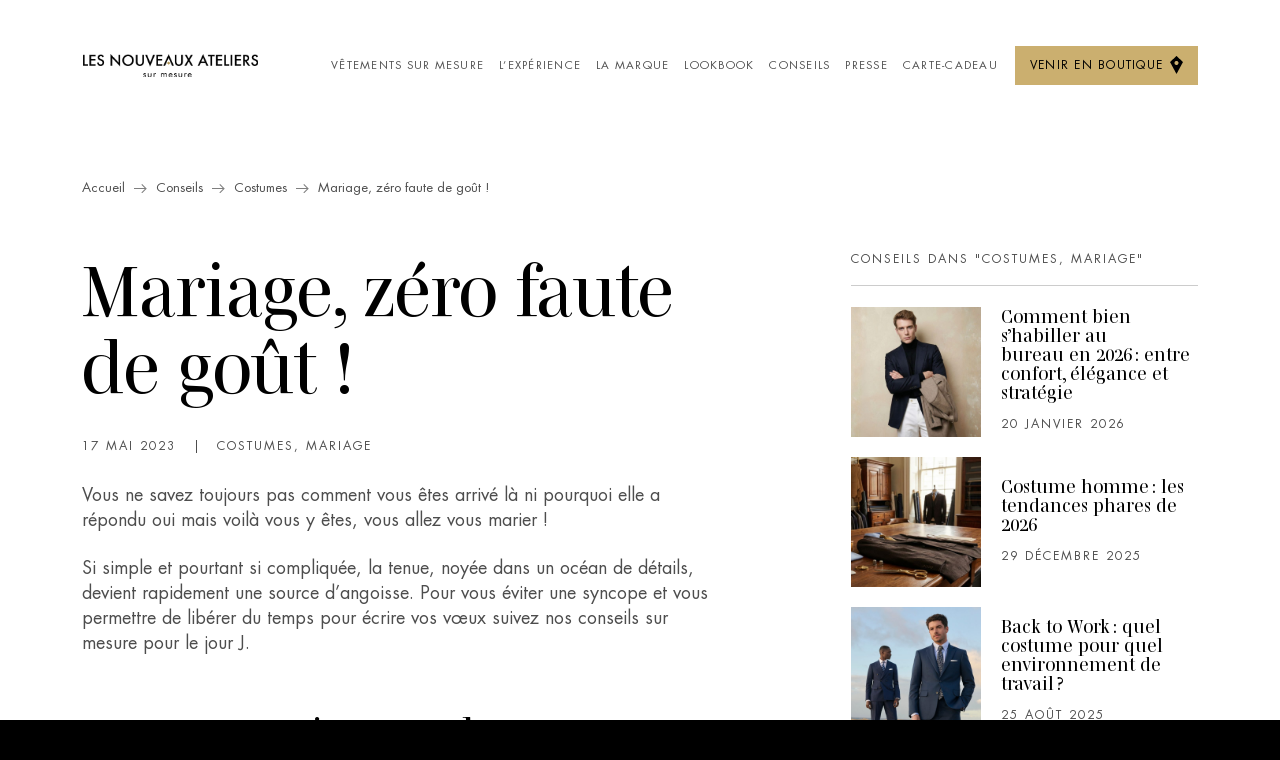

--- FILE ---
content_type: application/x-javascript
request_url: https://www.lesnouveauxateliers.com/wp-content/themes/nouveauxateliers/build/763.c0386410.js?ver=v1769066332
body_size: 133330
content:
/*! For license information please see 763.c0386410.js.LICENSE.txt */
(self.webpackChunklesnouveauxateliers=self.webpackChunklesnouveauxateliers||[]).push([[763],{7298:(t,e,i)=>{"use strict";function n(t){return t.keys().map((e=>function(t,e){const i=function(t){const e=(t.match(/^(?:\.\/)?(.+)(?:[_-]controller\..+?)$/)||[])[1];if(e)return e.replace(/_/g,"-").replace(/\//g,"--")}(e);if(i)return function(t,e){const i=t.default;if("function"==typeof i)return{identifier:e,controllerConstructor:i}}(t(e),i)}(t,e))).filter((t=>t))}i.d(e,{X2:()=>n})},6599:(t,e,i)=>{"use strict";i.d(e,{Mx:()=>F,Qr:()=>Y});class n{constructor(t,e,i){this.eventTarget=t,this.eventName=e,this.eventOptions=i,this.unorderedBindings=new Set}connect(){this.eventTarget.addEventListener(this.eventName,this,this.eventOptions)}disconnect(){this.eventTarget.removeEventListener(this.eventName,this,this.eventOptions)}bindingConnected(t){this.unorderedBindings.add(t)}bindingDisconnected(t){this.unorderedBindings.delete(t)}handleEvent(t){const e=function(t){if("immediatePropagationStopped"in t)return t;{const{stopImmediatePropagation:e}=t;return Object.assign(t,{immediatePropagationStopped:!1,stopImmediatePropagation(){this.immediatePropagationStopped=!0,e.call(this)}})}}(t);for(const t of this.bindings){if(e.immediatePropagationStopped)break;t.handleEvent(e)}}get bindings(){return Array.from(this.unorderedBindings).sort(((t,e)=>{const i=t.index,n=e.index;return i<n?-1:i>n?1:0}))}}class o{constructor(t){this.application=t,this.eventListenerMaps=new Map,this.started=!1}start(){this.started||(this.started=!0,this.eventListeners.forEach((t=>t.connect())))}stop(){this.started&&(this.started=!1,this.eventListeners.forEach((t=>t.disconnect())))}get eventListeners(){return Array.from(this.eventListenerMaps.values()).reduce(((t,e)=>t.concat(Array.from(e.values()))),[])}bindingConnected(t){this.fetchEventListenerForBinding(t).bindingConnected(t)}bindingDisconnected(t){this.fetchEventListenerForBinding(t).bindingDisconnected(t)}handleError(t,e,i={}){this.application.handleError(t,`Error ${e}`,i)}fetchEventListenerForBinding(t){const{eventTarget:e,eventName:i,eventOptions:n}=t;return this.fetchEventListener(e,i,n)}fetchEventListener(t,e,i){const n=this.fetchEventListenerMapForEventTarget(t),o=this.cacheKey(e,i);let s=n.get(o);return s||(s=this.createEventListener(t,e,i),n.set(o,s)),s}createEventListener(t,e,i){const o=new n(t,e,i);return this.started&&o.connect(),o}fetchEventListenerMapForEventTarget(t){let e=this.eventListenerMaps.get(t);return e||(e=new Map,this.eventListenerMaps.set(t,e)),e}cacheKey(t,e){const i=[t];return Object.keys(e).sort().forEach((t=>{i.push(`${e[t]?"":"!"}${t}`)})),i.join(":")}}const s=/^((.+?)(@(window|document))?->)?(.+?)(#([^:]+?))(:(.+))?$/;function r(t){return"window"==t?window:"document"==t?document:void 0}function a(t){return t.replace(/(?:[_-])([a-z0-9])/g,((t,e)=>e.toUpperCase()))}function c(t){return t.charAt(0).toUpperCase()+t.slice(1)}function l(t){return t.replace(/([A-Z])/g,((t,e)=>`-${e.toLowerCase()}`))}const u={a:t=>"click",button:t=>"click",form:t=>"submit",details:t=>"toggle",input:t=>"submit"==t.getAttribute("type")?"click":"input",select:t=>"change",textarea:t=>"input"};function d(t){throw new Error(t)}function h(t){try{return JSON.parse(t)}catch(e){return t}}class p{constructor(t,e){this.context=t,this.action=e}get index(){return this.action.index}get eventTarget(){return this.action.eventTarget}get eventOptions(){return this.action.eventOptions}get identifier(){return this.context.identifier}handleEvent(t){this.willBeInvokedByEvent(t)&&this.invokeWithEvent(t)}get eventName(){return this.action.eventName}get method(){const t=this.controller[this.methodName];if("function"==typeof t)return t;throw new Error(`Action "${this.action}" references undefined method "${this.methodName}"`)}invokeWithEvent(t){const{target:e,currentTarget:i}=t;try{const{params:n}=this.action,o=Object.assign(t,{params:n});this.method.call(this.controller,o),this.context.logDebugActivity(this.methodName,{event:t,target:e,currentTarget:i,action:this.methodName})}catch(e){const{identifier:i,controller:n,element:o,index:s}=this,r={identifier:i,controller:n,element:o,index:s,event:t};this.context.handleError(e,`invoking action "${this.action}"`,r)}}willBeInvokedByEvent(t){const e=t.target;return this.element===e||(e instanceof Element&&this.element.contains(e)?this.scope.containsElement(e):this.scope.containsElement(this.action.element))}get controller(){return this.context.controller}get methodName(){return this.action.methodName}get element(){return this.scope.element}get scope(){return this.context.scope}}class f{constructor(t,e){this.mutationObserverInit={attributes:!0,childList:!0,subtree:!0},this.element=t,this.started=!1,this.delegate=e,this.elements=new Set,this.mutationObserver=new MutationObserver((t=>this.processMutations(t)))}start(){this.started||(this.started=!0,this.mutationObserver.observe(this.element,this.mutationObserverInit),this.refresh())}pause(t){this.started&&(this.mutationObserver.disconnect(),this.started=!1),t(),this.started||(this.mutationObserver.observe(this.element,this.mutationObserverInit),this.started=!0)}stop(){this.started&&(this.mutationObserver.takeRecords(),this.mutationObserver.disconnect(),this.started=!1)}refresh(){if(this.started){const t=new Set(this.matchElementsInTree());for(const e of Array.from(this.elements))t.has(e)||this.removeElement(e);for(const e of Array.from(t))this.addElement(e)}}processMutations(t){if(this.started)for(const e of t)this.processMutation(e)}processMutation(t){"attributes"==t.type?this.processAttributeChange(t.target,t.attributeName):"childList"==t.type&&(this.processRemovedNodes(t.removedNodes),this.processAddedNodes(t.addedNodes))}processAttributeChange(t,e){const i=t;this.elements.has(i)?this.delegate.elementAttributeChanged&&this.matchElement(i)?this.delegate.elementAttributeChanged(i,e):this.removeElement(i):this.matchElement(i)&&this.addElement(i)}processRemovedNodes(t){for(const e of Array.from(t)){const t=this.elementFromNode(e);t&&this.processTree(t,this.removeElement)}}processAddedNodes(t){for(const e of Array.from(t)){const t=this.elementFromNode(e);t&&this.elementIsActive(t)&&this.processTree(t,this.addElement)}}matchElement(t){return this.delegate.matchElement(t)}matchElementsInTree(t=this.element){return this.delegate.matchElementsInTree(t)}processTree(t,e){for(const i of this.matchElementsInTree(t))e.call(this,i)}elementFromNode(t){if(t.nodeType==Node.ELEMENT_NODE)return t}elementIsActive(t){return t.isConnected==this.element.isConnected&&this.element.contains(t)}addElement(t){this.elements.has(t)||this.elementIsActive(t)&&(this.elements.add(t),this.delegate.elementMatched&&this.delegate.elementMatched(t))}removeElement(t){this.elements.has(t)&&(this.elements.delete(t),this.delegate.elementUnmatched&&this.delegate.elementUnmatched(t))}}class v{constructor(t,e,i){this.attributeName=e,this.delegate=i,this.elementObserver=new f(t,this)}get element(){return this.elementObserver.element}get selector(){return`[${this.attributeName}]`}start(){this.elementObserver.start()}pause(t){this.elementObserver.pause(t)}stop(){this.elementObserver.stop()}refresh(){this.elementObserver.refresh()}get started(){return this.elementObserver.started}matchElement(t){return t.hasAttribute(this.attributeName)}matchElementsInTree(t){const e=this.matchElement(t)?[t]:[],i=Array.from(t.querySelectorAll(this.selector));return e.concat(i)}elementMatched(t){this.delegate.elementMatchedAttribute&&this.delegate.elementMatchedAttribute(t,this.attributeName)}elementUnmatched(t){this.delegate.elementUnmatchedAttribute&&this.delegate.elementUnmatchedAttribute(t,this.attributeName)}elementAttributeChanged(t,e){this.delegate.elementAttributeValueChanged&&this.attributeName==e&&this.delegate.elementAttributeValueChanged(t,e)}}class g{constructor(t,e){this.element=t,this.delegate=e,this.started=!1,this.stringMap=new Map,this.mutationObserver=new MutationObserver((t=>this.processMutations(t)))}start(){this.started||(this.started=!0,this.mutationObserver.observe(this.element,{attributes:!0,attributeOldValue:!0}),this.refresh())}stop(){this.started&&(this.mutationObserver.takeRecords(),this.mutationObserver.disconnect(),this.started=!1)}refresh(){if(this.started)for(const t of this.knownAttributeNames)this.refreshAttribute(t,null)}processMutations(t){if(this.started)for(const e of t)this.processMutation(e)}processMutation(t){const e=t.attributeName;e&&this.refreshAttribute(e,t.oldValue)}refreshAttribute(t,e){const i=this.delegate.getStringMapKeyForAttribute(t);if(null!=i){this.stringMap.has(t)||this.stringMapKeyAdded(i,t);const n=this.element.getAttribute(t);if(this.stringMap.get(t)!=n&&this.stringMapValueChanged(n,i,e),null==n){const e=this.stringMap.get(t);this.stringMap.delete(t),e&&this.stringMapKeyRemoved(i,t,e)}else this.stringMap.set(t,n)}}stringMapKeyAdded(t,e){this.delegate.stringMapKeyAdded&&this.delegate.stringMapKeyAdded(t,e)}stringMapValueChanged(t,e,i){this.delegate.stringMapValueChanged&&this.delegate.stringMapValueChanged(t,e,i)}stringMapKeyRemoved(t,e,i){this.delegate.stringMapKeyRemoved&&this.delegate.stringMapKeyRemoved(t,e,i)}get knownAttributeNames(){return Array.from(new Set(this.currentAttributeNames.concat(this.recordedAttributeNames)))}get currentAttributeNames(){return Array.from(this.element.attributes).map((t=>t.name))}get recordedAttributeNames(){return Array.from(this.stringMap.keys())}}function m(t,e,i){b(t,e).add(i)}function y(t,e,i){b(t,e).delete(i),function(t,e){const i=t.get(e);null!=i&&0==i.size&&t.delete(e)}(t,e)}function b(t,e){let i=t.get(e);return i||(i=new Set,t.set(e,i)),i}class w{constructor(){this.valuesByKey=new Map}get keys(){return Array.from(this.valuesByKey.keys())}get values(){return Array.from(this.valuesByKey.values()).reduce(((t,e)=>t.concat(Array.from(e))),[])}get size(){return Array.from(this.valuesByKey.values()).reduce(((t,e)=>t+e.size),0)}add(t,e){m(this.valuesByKey,t,e)}delete(t,e){y(this.valuesByKey,t,e)}has(t,e){const i=this.valuesByKey.get(t);return null!=i&&i.has(e)}hasKey(t){return this.valuesByKey.has(t)}hasValue(t){return Array.from(this.valuesByKey.values()).some((e=>e.has(t)))}getValuesForKey(t){const e=this.valuesByKey.get(t);return e?Array.from(e):[]}getKeysForValue(t){return Array.from(this.valuesByKey).filter((([e,i])=>i.has(t))).map((([t,e])=>t))}}class _{constructor(t,e,i){this.attributeObserver=new v(t,e,this),this.delegate=i,this.tokensByElement=new w}get started(){return this.attributeObserver.started}start(){this.attributeObserver.start()}pause(t){this.attributeObserver.pause(t)}stop(){this.attributeObserver.stop()}refresh(){this.attributeObserver.refresh()}get element(){return this.attributeObserver.element}get attributeName(){return this.attributeObserver.attributeName}elementMatchedAttribute(t){this.tokensMatched(this.readTokensForElement(t))}elementAttributeValueChanged(t){const[e,i]=this.refreshTokensForElement(t);this.tokensUnmatched(e),this.tokensMatched(i)}elementUnmatchedAttribute(t){this.tokensUnmatched(this.tokensByElement.getValuesForKey(t))}tokensMatched(t){t.forEach((t=>this.tokenMatched(t)))}tokensUnmatched(t){t.forEach((t=>this.tokenUnmatched(t)))}tokenMatched(t){this.delegate.tokenMatched(t),this.tokensByElement.add(t.element,t)}tokenUnmatched(t){this.delegate.tokenUnmatched(t),this.tokensByElement.delete(t.element,t)}refreshTokensForElement(t){const e=this.tokensByElement.getValuesForKey(t),i=this.readTokensForElement(t),n=function(t,e){const i=Math.max(t.length,e.length);return Array.from({length:i},((i,n)=>[t[n],e[n]]))}(e,i).findIndex((([t,e])=>{return n=e,!((i=t)&&n&&i.index==n.index&&i.content==n.content);var i,n}));return-1==n?[[],[]]:[e.slice(n),i.slice(n)]}readTokensForElement(t){const e=this.attributeName;return function(t,e,i){return t.trim().split(/\s+/).filter((t=>t.length)).map(((t,n)=>({element:e,attributeName:i,content:t,index:n})))}(t.getAttribute(e)||"",t,e)}}class S{constructor(t,e,i){this.tokenListObserver=new _(t,e,this),this.delegate=i,this.parseResultsByToken=new WeakMap,this.valuesByTokenByElement=new WeakMap}get started(){return this.tokenListObserver.started}start(){this.tokenListObserver.start()}stop(){this.tokenListObserver.stop()}refresh(){this.tokenListObserver.refresh()}get element(){return this.tokenListObserver.element}get attributeName(){return this.tokenListObserver.attributeName}tokenMatched(t){const{element:e}=t,{value:i}=this.fetchParseResultForToken(t);i&&(this.fetchValuesByTokenForElement(e).set(t,i),this.delegate.elementMatchedValue(e,i))}tokenUnmatched(t){const{element:e}=t,{value:i}=this.fetchParseResultForToken(t);i&&(this.fetchValuesByTokenForElement(e).delete(t),this.delegate.elementUnmatchedValue(e,i))}fetchParseResultForToken(t){let e=this.parseResultsByToken.get(t);return e||(e=this.parseToken(t),this.parseResultsByToken.set(t,e)),e}fetchValuesByTokenForElement(t){let e=this.valuesByTokenByElement.get(t);return e||(e=new Map,this.valuesByTokenByElement.set(t,e)),e}parseToken(t){try{return{value:this.delegate.parseValueForToken(t)}}catch(t){return{error:t}}}}class x{constructor(t,e){this.context=t,this.delegate=e,this.bindingsByAction=new Map}start(){this.valueListObserver||(this.valueListObserver=new S(this.element,this.actionAttribute,this),this.valueListObserver.start())}stop(){this.valueListObserver&&(this.valueListObserver.stop(),delete this.valueListObserver,this.disconnectAllActions())}get element(){return this.context.element}get identifier(){return this.context.identifier}get actionAttribute(){return this.schema.actionAttribute}get schema(){return this.context.schema}get bindings(){return Array.from(this.bindingsByAction.values())}connectAction(t){const e=new p(this.context,t);this.bindingsByAction.set(t,e),this.delegate.bindingConnected(e)}disconnectAction(t){const e=this.bindingsByAction.get(t);e&&(this.bindingsByAction.delete(t),this.delegate.bindingDisconnected(e))}disconnectAllActions(){this.bindings.forEach((t=>this.delegate.bindingDisconnected(t))),this.bindingsByAction.clear()}parseValueForToken(t){const e=class{constructor(t,e,i){this.element=t,this.index=e,this.eventTarget=i.eventTarget||t,this.eventName=i.eventName||function(t){const e=t.tagName.toLowerCase();if(e in u)return u[e](t)}(t)||d("missing event name"),this.eventOptions=i.eventOptions||{},this.identifier=i.identifier||d("missing identifier"),this.methodName=i.methodName||d("missing method name")}static forToken(t){return new this(t.element,t.index,function(t){const e=t.trim().match(s)||[];return{eventTarget:r(e[4]),eventName:e[2],eventOptions:e[9]?(i=e[9],i.split(":").reduce(((t,e)=>Object.assign(t,{[e.replace(/^!/,"")]:!/^!/.test(e)})),{})):{},identifier:e[5],methodName:e[7]};var i}(t.content))}toString(){const t=this.eventTargetName?`@${this.eventTargetName}`:"";return`${this.eventName}${t}->${this.identifier}#${this.methodName}`}get params(){return this.eventTarget instanceof Element?this.getParamsFromEventTargetAttributes(this.eventTarget):{}}getParamsFromEventTargetAttributes(t){const e={},i=new RegExp(`^data-${this.identifier}-(.+)-param$`);return Array.from(t.attributes).forEach((({name:t,value:n})=>{const o=t.match(i),s=o&&o[1];s&&Object.assign(e,{[a(s)]:h(n)})})),e}get eventTargetName(){return(t=this.eventTarget)==window?"window":t==document?"document":void 0;var t}}.forToken(t);if(e.identifier==this.identifier)return e}elementMatchedValue(t,e){this.connectAction(e)}elementUnmatchedValue(t,e){this.disconnectAction(e)}}class P{constructor(t,e){this.context=t,this.receiver=e,this.stringMapObserver=new g(this.element,this),this.valueDescriptorMap=this.controller.valueDescriptorMap,this.invokeChangedCallbacksForDefaultValues()}start(){this.stringMapObserver.start()}stop(){this.stringMapObserver.stop()}get element(){return this.context.element}get controller(){return this.context.controller}getStringMapKeyForAttribute(t){if(t in this.valueDescriptorMap)return this.valueDescriptorMap[t].name}stringMapKeyAdded(t,e){const i=this.valueDescriptorMap[e];this.hasValue(t)||this.invokeChangedCallback(t,i.writer(this.receiver[t]),i.writer(i.defaultValue))}stringMapValueChanged(t,e,i){const n=this.valueDescriptorNameMap[e];null!==t&&(null===i&&(i=n.writer(n.defaultValue)),this.invokeChangedCallback(e,t,i))}stringMapKeyRemoved(t,e,i){const n=this.valueDescriptorNameMap[t];this.hasValue(t)?this.invokeChangedCallback(t,n.writer(this.receiver[t]),i):this.invokeChangedCallback(t,n.writer(n.defaultValue),i)}invokeChangedCallbacksForDefaultValues(){for(const{key:t,name:e,defaultValue:i,writer:n}of this.valueDescriptors)null==i||this.controller.data.has(t)||this.invokeChangedCallback(e,n(i),void 0)}invokeChangedCallback(t,e,i){const n=`${t}Changed`,o=this.receiver[n];if("function"==typeof o){const n=this.valueDescriptorNameMap[t],s=n.reader(e);let r=i;i&&(r=n.reader(i)),o.call(this.receiver,s,r)}}get valueDescriptors(){const{valueDescriptorMap:t}=this;return Object.keys(t).map((e=>t[e]))}get valueDescriptorNameMap(){const t={};return Object.keys(this.valueDescriptorMap).forEach((e=>{const i=this.valueDescriptorMap[e];t[i.name]=i})),t}hasValue(t){const e=`has${c(this.valueDescriptorNameMap[t].name)}`;return this.receiver[e]}}class O{constructor(t,e){this.context=t,this.delegate=e,this.targetsByName=new w}start(){this.tokenListObserver||(this.tokenListObserver=new _(this.element,this.attributeName,this),this.tokenListObserver.start())}stop(){this.tokenListObserver&&(this.disconnectAllTargets(),this.tokenListObserver.stop(),delete this.tokenListObserver)}tokenMatched({element:t,content:e}){this.scope.containsElement(t)&&this.connectTarget(t,e)}tokenUnmatched({element:t,content:e}){this.disconnectTarget(t,e)}connectTarget(t,e){var i;this.targetsByName.has(e,t)||(this.targetsByName.add(e,t),null===(i=this.tokenListObserver)||void 0===i||i.pause((()=>this.delegate.targetConnected(t,e))))}disconnectTarget(t,e){var i;this.targetsByName.has(e,t)&&(this.targetsByName.delete(e,t),null===(i=this.tokenListObserver)||void 0===i||i.pause((()=>this.delegate.targetDisconnected(t,e))))}disconnectAllTargets(){for(const t of this.targetsByName.keys)for(const e of this.targetsByName.getValuesForKey(t))this.disconnectTarget(e,t)}get attributeName(){return`data-${this.context.identifier}-target`}get element(){return this.context.element}get scope(){return this.context.scope}}class E{constructor(t,e){this.logDebugActivity=(t,e={})=>{const{identifier:i,controller:n,element:o}=this;e=Object.assign({identifier:i,controller:n,element:o},e),this.application.logDebugActivity(this.identifier,t,e)},this.module=t,this.scope=e,this.controller=new t.controllerConstructor(this),this.bindingObserver=new x(this,this.dispatcher),this.valueObserver=new P(this,this.controller),this.targetObserver=new O(this,this);try{this.controller.initialize(),this.logDebugActivity("initialize")}catch(t){this.handleError(t,"initializing controller")}}connect(){this.bindingObserver.start(),this.valueObserver.start(),this.targetObserver.start();try{this.controller.connect(),this.logDebugActivity("connect")}catch(t){this.handleError(t,"connecting controller")}}disconnect(){try{this.controller.disconnect(),this.logDebugActivity("disconnect")}catch(t){this.handleError(t,"disconnecting controller")}this.targetObserver.stop(),this.valueObserver.stop(),this.bindingObserver.stop()}get application(){return this.module.application}get identifier(){return this.module.identifier}get schema(){return this.application.schema}get dispatcher(){return this.application.dispatcher}get element(){return this.scope.element}get parentElement(){return this.element.parentElement}handleError(t,e,i={}){const{identifier:n,controller:o,element:s}=this;i=Object.assign({identifier:n,controller:o,element:s},i),this.application.handleError(t,`Error ${e}`,i)}targetConnected(t,e){this.invokeControllerMethod(`${e}TargetConnected`,t)}targetDisconnected(t,e){this.invokeControllerMethod(`${e}TargetDisconnected`,t)}invokeControllerMethod(t,...e){const i=this.controller;"function"==typeof i[t]&&i[t](...e)}}function A(t,e){const i=M(t);return Array.from(i.reduce(((t,i)=>(function(t,e){const i=t[e];return Array.isArray(i)?i:[]}(i,e).forEach((e=>t.add(e))),t)),new Set))}function C(t,e){return M(t).reduce(((t,i)=>(t.push(...function(t,e){const i=t[e];return i?Object.keys(i).map((t=>[t,i[t]])):[]}(i,e)),t)),[])}function M(t){const e=[];for(;t;)e.push(t),t=Object.getPrototypeOf(t);return e.reverse()}function k(t){return function(t,e){const i=L(t),n=function(t,e){return T(e).reduce(((i,n)=>{const o=function(t,e,i){const n=Object.getOwnPropertyDescriptor(t,i);if(!n||!("value"in n)){const t=Object.getOwnPropertyDescriptor(e,i).value;return n&&(t.get=n.get||t.get,t.set=n.set||t.set),t}}(t,e,n);return o&&Object.assign(i,{[n]:o}),i}),{})}(t.prototype,e);return Object.defineProperties(i.prototype,n),i}(t,function(t){return A(t,"blessings").reduce(((e,i)=>{const n=i(t);for(const t in n){const i=e[t]||{};e[t]=Object.assign(i,n[t])}return e}),{})}(t))}const T="function"==typeof Object.getOwnPropertySymbols?t=>[...Object.getOwnPropertyNames(t),...Object.getOwnPropertySymbols(t)]:Object.getOwnPropertyNames,L=(()=>{function t(t){function e(){return Reflect.construct(t,arguments,new.target)}return e.prototype=Object.create(t.prototype,{constructor:{value:e}}),Reflect.setPrototypeOf(e,t),e}try{return function(){const e=t((function(){this.a.call(this)}));e.prototype.a=function(){},new e}(),t}catch(t){return t=>class extends t{}}})();class R{constructor(t,e){this.application=t,this.definition=function(t){return{identifier:t.identifier,controllerConstructor:k(t.controllerConstructor)}}(e),this.contextsByScope=new WeakMap,this.connectedContexts=new Set}get identifier(){return this.definition.identifier}get controllerConstructor(){return this.definition.controllerConstructor}get contexts(){return Array.from(this.connectedContexts)}connectContextForScope(t){const e=this.fetchContextForScope(t);this.connectedContexts.add(e),e.connect()}disconnectContextForScope(t){const e=this.contextsByScope.get(t);e&&(this.connectedContexts.delete(e),e.disconnect())}fetchContextForScope(t){let e=this.contextsByScope.get(t);return e||(e=new E(this,t),this.contextsByScope.set(t,e)),e}}class V{constructor(t){this.scope=t}has(t){return this.data.has(this.getDataKey(t))}get(t){return this.getAll(t)[0]}getAll(t){const e=this.data.get(this.getDataKey(t))||"";return e.match(/[^\s]+/g)||[]}getAttributeName(t){return this.data.getAttributeNameForKey(this.getDataKey(t))}getDataKey(t){return`${t}-class`}get data(){return this.scope.data}}class I{constructor(t){this.scope=t}get element(){return this.scope.element}get identifier(){return this.scope.identifier}get(t){const e=this.getAttributeNameForKey(t);return this.element.getAttribute(e)}set(t,e){const i=this.getAttributeNameForKey(t);return this.element.setAttribute(i,e),this.get(t)}has(t){const e=this.getAttributeNameForKey(t);return this.element.hasAttribute(e)}delete(t){if(this.has(t)){const e=this.getAttributeNameForKey(t);return this.element.removeAttribute(e),!0}return!1}getAttributeNameForKey(t){return`data-${this.identifier}-${l(t)}`}}class j{constructor(t){this.warnedKeysByObject=new WeakMap,this.logger=t}warn(t,e,i){let n=this.warnedKeysByObject.get(t);n||(n=new Set,this.warnedKeysByObject.set(t,n)),n.has(e)||(n.add(e),this.logger.warn(i,t))}}function z(t,e){return`[${t}~="${e}"]`}class G{constructor(t){this.scope=t}get element(){return this.scope.element}get identifier(){return this.scope.identifier}get schema(){return this.scope.schema}has(t){return null!=this.find(t)}find(...t){return t.reduce(((t,e)=>t||this.findTarget(e)||this.findLegacyTarget(e)),void 0)}findAll(...t){return t.reduce(((t,e)=>[...t,...this.findAllTargets(e),...this.findAllLegacyTargets(e)]),[])}findTarget(t){const e=this.getSelectorForTargetName(t);return this.scope.findElement(e)}findAllTargets(t){const e=this.getSelectorForTargetName(t);return this.scope.findAllElements(e)}getSelectorForTargetName(t){return z(this.schema.targetAttributeForScope(this.identifier),t)}findLegacyTarget(t){const e=this.getLegacySelectorForTargetName(t);return this.deprecate(this.scope.findElement(e),t)}findAllLegacyTargets(t){const e=this.getLegacySelectorForTargetName(t);return this.scope.findAllElements(e).map((e=>this.deprecate(e,t)))}getLegacySelectorForTargetName(t){const e=`${this.identifier}.${t}`;return z(this.schema.targetAttribute,e)}deprecate(t,e){if(t){const{identifier:i}=this,n=this.schema.targetAttribute,o=this.schema.targetAttributeForScope(i);this.guide.warn(t,`target:${e}`,`Please replace ${n}="${i}.${e}" with ${o}="${e}". The ${n} attribute is deprecated and will be removed in a future version of Stimulus.`)}return t}get guide(){return this.scope.guide}}class D{constructor(t,e,i,n){this.targets=new G(this),this.classes=new V(this),this.data=new I(this),this.containsElement=t=>t.closest(this.controllerSelector)===this.element,this.schema=t,this.element=e,this.identifier=i,this.guide=new j(n)}findElement(t){return this.element.matches(t)?this.element:this.queryElements(t).find(this.containsElement)}findAllElements(t){return[...this.element.matches(t)?[this.element]:[],...this.queryElements(t).filter(this.containsElement)]}queryElements(t){return Array.from(this.element.querySelectorAll(t))}get controllerSelector(){return z(this.schema.controllerAttribute,this.identifier)}}class N{constructor(t,e,i){this.element=t,this.schema=e,this.delegate=i,this.valueListObserver=new S(this.element,this.controllerAttribute,this),this.scopesByIdentifierByElement=new WeakMap,this.scopeReferenceCounts=new WeakMap}start(){this.valueListObserver.start()}stop(){this.valueListObserver.stop()}get controllerAttribute(){return this.schema.controllerAttribute}parseValueForToken(t){const{element:e,content:i}=t,n=this.fetchScopesByIdentifierForElement(e);let o=n.get(i);return o||(o=this.delegate.createScopeForElementAndIdentifier(e,i),n.set(i,o)),o}elementMatchedValue(t,e){const i=(this.scopeReferenceCounts.get(e)||0)+1;this.scopeReferenceCounts.set(e,i),1==i&&this.delegate.scopeConnected(e)}elementUnmatchedValue(t,e){const i=this.scopeReferenceCounts.get(e);i&&(this.scopeReferenceCounts.set(e,i-1),1==i&&this.delegate.scopeDisconnected(e))}fetchScopesByIdentifierForElement(t){let e=this.scopesByIdentifierByElement.get(t);return e||(e=new Map,this.scopesByIdentifierByElement.set(t,e)),e}}class B{constructor(t){this.application=t,this.scopeObserver=new N(this.element,this.schema,this),this.scopesByIdentifier=new w,this.modulesByIdentifier=new Map}get element(){return this.application.element}get schema(){return this.application.schema}get logger(){return this.application.logger}get controllerAttribute(){return this.schema.controllerAttribute}get modules(){return Array.from(this.modulesByIdentifier.values())}get contexts(){return this.modules.reduce(((t,e)=>t.concat(e.contexts)),[])}start(){this.scopeObserver.start()}stop(){this.scopeObserver.stop()}loadDefinition(t){this.unloadIdentifier(t.identifier);const e=new R(this.application,t);this.connectModule(e)}unloadIdentifier(t){const e=this.modulesByIdentifier.get(t);e&&this.disconnectModule(e)}getContextForElementAndIdentifier(t,e){const i=this.modulesByIdentifier.get(e);if(i)return i.contexts.find((e=>e.element==t))}handleError(t,e,i){this.application.handleError(t,e,i)}createScopeForElementAndIdentifier(t,e){return new D(this.schema,t,e,this.logger)}scopeConnected(t){this.scopesByIdentifier.add(t.identifier,t);const e=this.modulesByIdentifier.get(t.identifier);e&&e.connectContextForScope(t)}scopeDisconnected(t){this.scopesByIdentifier.delete(t.identifier,t);const e=this.modulesByIdentifier.get(t.identifier);e&&e.disconnectContextForScope(t)}connectModule(t){this.modulesByIdentifier.set(t.identifier,t);this.scopesByIdentifier.getValuesForKey(t.identifier).forEach((e=>t.connectContextForScope(e)))}disconnectModule(t){this.modulesByIdentifier.delete(t.identifier);this.scopesByIdentifier.getValuesForKey(t.identifier).forEach((e=>t.disconnectContextForScope(e)))}}const H={controllerAttribute:"data-controller",actionAttribute:"data-action",targetAttribute:"data-target",targetAttributeForScope:t=>`data-${t}-target`};class F{constructor(t=document.documentElement,e=H){this.logger=console,this.debug=!1,this.logDebugActivity=(t,e,i={})=>{this.debug&&this.logFormattedMessage(t,e,i)},this.element=t,this.schema=e,this.dispatcher=new o(this),this.router=new B(this)}static start(t,e){const i=new F(t,e);return i.start(),i}async start(){await new Promise((t=>{"loading"==document.readyState?document.addEventListener("DOMContentLoaded",(()=>t())):t()})),this.logDebugActivity("application","starting"),this.dispatcher.start(),this.router.start(),this.logDebugActivity("application","start")}stop(){this.logDebugActivity("application","stopping"),this.dispatcher.stop(),this.router.stop(),this.logDebugActivity("application","stop")}register(t,e){e.shouldLoad&&this.load({identifier:t,controllerConstructor:e})}load(t,...e){(Array.isArray(t)?t:[t,...e]).forEach((t=>this.router.loadDefinition(t)))}unload(t,...e){(Array.isArray(t)?t:[t,...e]).forEach((t=>this.router.unloadIdentifier(t)))}get controllers(){return this.router.contexts.map((t=>t.controller))}getControllerForElementAndIdentifier(t,e){const i=this.router.getContextForElementAndIdentifier(t,e);return i?i.controller:null}handleError(t,e,i){var n;this.logger.error("%s\n\n%o\n\n%o",e,t,i),null===(n=window.onerror)||void 0===n||n.call(window,e,"",0,0,t)}logFormattedMessage(t,e,i={}){i=Object.assign({application:this},i),this.logger.groupCollapsed(`${t} #${e}`),this.logger.log("details:",Object.assign({},i)),this.logger.groupEnd()}}function W([t,e]){return function(t,e){const i=`${l(t)}-value`,n=function(t){const e=function(t){const e=U(t.type);if(e){const i=$(t.default);if(e!==i)throw new Error(`Type "${e}" must match the type of the default value. Given default value: "${t.default}" as "${i}"`);return e}}(t),i=$(t),n=U(t),o=e||i||n;if(o)return o;throw new Error(`Unknown value type "${t}"`)}(e);return{type:n,key:i,name:a(i),get defaultValue(){return function(t){const e=U(t);if(e)return q[e];const i=t.default;return void 0!==i?i:t}(e)},get hasCustomDefaultValue(){return void 0!==$(e)},reader:Q[n],writer:K[n]||K.default}}(t,e)}function U(t){switch(t){case Array:return"array";case Boolean:return"boolean";case Number:return"number";case Object:return"object";case String:return"string"}}function $(t){switch(typeof t){case"boolean":return"boolean";case"number":return"number";case"string":return"string"}return Array.isArray(t)?"array":"[object Object]"===Object.prototype.toString.call(t)?"object":void 0}const q={get array(){return[]},boolean:!1,number:0,get object(){return{}},string:""},Q={array(t){const e=JSON.parse(t);if(!Array.isArray(e))throw new TypeError("Expected array");return e},boolean:t=>!("0"==t||"false"==t),number:t=>Number(t),object(t){const e=JSON.parse(t);if(null===e||"object"!=typeof e||Array.isArray(e))throw new TypeError("Expected object");return e},string:t=>t},K={default:function(t){return`${t}`},array:X,object:X};function X(t){return JSON.stringify(t)}class Y{constructor(t){this.context=t}static get shouldLoad(){return!0}get application(){return this.context.application}get scope(){return this.context.scope}get element(){return this.scope.element}get identifier(){return this.scope.identifier}get targets(){return this.scope.targets}get classes(){return this.scope.classes}get data(){return this.scope.data}initialize(){}connect(){}disconnect(){}dispatch(t,{target:e=this.element,detail:i={},prefix:n=this.identifier,bubbles:o=!0,cancelable:s=!0}={}){const r=new CustomEvent(n?`${n}:${t}`:t,{detail:i,bubbles:o,cancelable:s});return e.dispatchEvent(r),r}}Y.blessings=[function(t){return A(t,"classes").reduce(((t,e)=>{return Object.assign(t,{[`${i=e}Class`]:{get(){const{classes:t}=this;if(t.has(i))return t.get(i);{const e=t.getAttributeName(i);throw new Error(`Missing attribute "${e}"`)}}},[`${i}Classes`]:{get(){return this.classes.getAll(i)}},[`has${c(i)}Class`]:{get(){return this.classes.has(i)}}});var i}),{})},function(t){return A(t,"targets").reduce(((t,e)=>{return Object.assign(t,{[`${i=e}Target`]:{get(){const t=this.targets.find(i);if(t)return t;throw new Error(`Missing target element "${i}" for "${this.identifier}" controller`)}},[`${i}Targets`]:{get(){return this.targets.findAll(i)}},[`has${c(i)}Target`]:{get(){return this.targets.has(i)}}});var i}),{})},function(t){const e=C(t,"values"),i={valueDescriptorMap:{get(){return e.reduce(((t,e)=>{const i=W(e),n=this.data.getAttributeNameForKey(i.key);return Object.assign(t,{[n]:i})}),{})}}};return e.reduce(((t,e)=>Object.assign(t,function(t){const e=W(t),{key:i,name:n,reader:o,writer:s}=e;return{[n]:{get(){const t=this.data.get(i);return null!==t?o(t):e.defaultValue},set(t){void 0===t?this.data.delete(i):this.data.set(i,s(t))}},[`has${c(n)}`]:{get(){return this.data.has(i)||e.hasCustomDefaultValue}}}}(e))),i)}],Y.targets=[],Y.values={}},98595:(t,e,i)=>{"use strict";i.d(e,{ZP:()=>be});const n="splide",o="data-splide",s={CREATED:1,MOUNTED:2,IDLE:3,MOVING:4,DESTROYED:5};function r(t){t.length=0}function a(t){return!d(t)&&"object"==typeof t}function c(t){return Array.isArray(t)}function l(t){return"string"==typeof t}function u(t){return void 0===t}function d(t){return null===t}function h(t){return t instanceof HTMLElement}function p(t){return c(t)?t:[t]}function f(t,e){p(t).forEach(e)}function v(t,e){return t.indexOf(e)>-1}function g(t,e){return t.push(...p(e)),t}const m=Array.prototype;function y(t,e,i){return m.slice.call(t,e,i)}function b(t,e,i){t&&f(e,(e=>{e&&t.classList[i?"add":"remove"](e)}))}function w(t,e){b(t,l(e)?e.split(" "):e,!0)}function _(t,e){f(e,t.appendChild.bind(t))}function S(t,e){f(t,(t=>{const i=e.parentNode;i&&i.insertBefore(t,e)}))}function x(t,e){return h(t)&&(t.msMatchesSelector||t.matches).call(t,e)}function P(t,e){return t?y(t.children).filter((t=>x(t,e))):[]}function O(t,e){return e?P(t,e)[0]:t.firstElementChild}function E(t,e,i){if(t){let n=Object.keys(t);n=i?n.reverse():n;for(let i=0;i<n.length;i++){const o=n[i];if("__proto__"!==o&&!1===e(t[o],o))break}}return t}function A(t){return y(arguments,1).forEach((e=>{E(e,((i,n)=>{t[n]=e[n]}))})),t}function C(t,e){return E(e,((e,i)=>{c(e)?t[i]=e.slice():a(e)?t[i]=C(a(t[i])?t[i]:{},e):t[i]=e})),t}function M(t,e){t&&f(e,(e=>{t.removeAttribute(e)}))}function k(t,e,i){a(e)?E(e,((e,i)=>{k(t,i,e)})):d(i)?M(t,e):t.setAttribute(e,String(i))}function T(t,e,i){const n=document.createElement(t);return e&&(l(e)?w(n,e):k(n,e)),i&&_(i,n),n}function L(t,e,i){if(u(i))return getComputedStyle(t)[e];if(!d(i)){const{style:n}=t;i=`${i}`,n[e]!==i&&(n[e]=i)}}function R(t,e){L(t,"display",e)}function V(t,e){return t.getAttribute(e)}function I(t,e){return t&&t.classList.contains(e)}function j(t){return t.getBoundingClientRect()}function z(t){f(t,(t=>{t&&t.parentNode&&t.parentNode.removeChild(t)}))}function G(t){return O((new DOMParser).parseFromString(t,"text/html").body)}function D(t,e){t.preventDefault(),e&&(t.stopPropagation(),t.stopImmediatePropagation())}function N(t,e){return t&&t.querySelector(e)}function B(t,e){return y(t.querySelectorAll(e))}function H(t,e){b(t,e,!1)}function F(t){return l(t)?t:t?`${t}px`:""}function W(t,e=""){if(!t)throw new Error(`[splide] ${e}`)}function U(t){setTimeout(t)}const $=()=>{};function q(t){return requestAnimationFrame(t)}const{min:Q,max:K,floor:X,ceil:Y,abs:J}=Math;function Z(t,e,i,n){const o=Q(e,i),s=K(e,i);return n?o<t&&t<s:o<=t&&t<=s}function tt(t,e,i){const n=Q(e,i),o=K(e,i);return Q(K(n,t),o)}function et(t){return+(t>0)-+(t<0)}function it(t,e){return f(e,(e=>{t=t.replace("%s",`${e}`)})),t}function nt(t){return t<10?`0${t}`:`${t}`}const ot={};function st(t){return`${t}${nt(ot[t]=(ot[t]||0)+1)}`}const rt="mounted",at="ready",ct="move",lt="moved",ut="shifted",dt="click",ht="visible",pt="hidden",ft="slide:keydown",vt="refresh",gt="updated",mt="resize",yt="resized",bt="repositioned",wt="scroll",_t="scrolled",St="destroy",xt="navigation:mounted",Pt="lazyload:loaded";function Ot(t){const{event:e}=t,i={};let n=[];function o(t,e,i){s(t,e,((t,e)=>{n=n.filter((n=>!!(n[0]!==t||n[1]!==e||i&&n[2]!==i)||(t.removeEventListener(e,n[2],n[3]),!1)))}))}function s(t,e,i){f(t,(t=>{t&&e.split(" ").forEach(i.bind(null,t))}))}function r(){n=n.filter((t=>o(t[0],t[1]))),e.offBy(i)}return e.on(St,r,i),{on:function(t,n,o){e.on(t,n,i,o)},off:function(t){e.off(t,i)},emit:e.emit,bind:function(t,e,i,o){s(t,e,((t,e)=>{n.push([t,e,i,o]),t.addEventListener(e,i,o)}))},unbind:o,destroy:r}}function Et(t,e,i,n){const{now:o}=Date;let s,r,a=0,c=!0,l=0;function u(){if(!c){const r=o()-s;if(r>=t?(a=1,s=o()):a=r/t,i&&i(a),1===a&&(e(),n&&++l>=n))return d();q(u)}}function d(){c=!0}function h(){cancelAnimationFrame(r),a=0,r=0,c=!0}return{start:function(e){!e&&h(),s=o()-(e?a*t:0),c=!1,q(u)},rewind:function(){s=o(),a=0,i&&i(a)},pause:d,cancel:h,set:function(e){t=e},isPaused:function(){return c}}}function At(t,e){let i;return function(){i||(i=Et(e||0,(()=>{t.apply(this,arguments),i=null}),null,1),i.start())}}const Ct="ttb",Mt={marginRight:["marginBottom","marginLeft"],autoWidth:["autoHeight"],fixedWidth:["fixedHeight"],paddingLeft:["paddingTop","paddingRight"],paddingRight:["paddingBottom","paddingLeft"],width:["height"],left:["top","right"],right:["bottom","left"],x:["y"],X:["Y"],Y:["X"],ArrowLeft:["ArrowUp","ArrowRight"],ArrowRight:["ArrowDown","ArrowLeft"]};function kt(t,e,i){return{resolve:function(t,e){const{direction:n}=i;return Mt[t]["rtl"!==n||e?n===Ct?0:-1:1]||t},orient:function(t){return t*("rtl"===i.direction?1:-1)}}}const Tt=n,Lt="splide__slide",Rt="splide__slide--clone",Vt="splide__arrows",It="splide__arrow",jt="splide__arrow--prev",zt="splide__arrow--next",Gt="splide__pagination",Dt="is-active",Nt="is-prev",Bt="is-next",Ht="is-visible",Ft="is-loading",Wt=[Dt,Ht,Nt,Bt,Ft],Ut={slide:Lt,clone:Rt,arrows:Vt,arrow:It,prev:jt,next:zt,pagination:Gt,page:"splide__pagination__page",spinner:"splide__spinner"};const $t="role",qt="aria-controls",Qt="aria-current",Kt="aria-label",Xt="aria-hidden",Yt="tabindex",Jt="aria-orientation",Zt=[$t,qt,Qt,Kt,Xt,Jt,Yt,"disabled"],te="slide",ee="loop",ie="fade";function ne(t,e,i,n){const{on:o,emit:s,bind:r,destroy:a}=Ot(t),{Components:c,root:l,options:u}=t,{isNavigation:d,updateOnMove:h}=u,{resolve:p}=c.Direction,f=V(n,"style"),v=i>-1,g=O(n,".splide__slide__container"),m=u.focusableNodes&&B(n,u.focusableNodes);let y;function w(){const o=v?i:e,s=it(u.i18n.slideX,o+1),r=t.splides.map((t=>t.splide.root.id)).join(" ");k(n,Kt,s),k(n,qt,r),k(n,$t,"menuitem"),x(P())}function _(){y||S()}function S(){if(!y){const{index:i}=t;x(P()),function(t){const e=!t&&(!P()||v);k(n,Xt,e||null),k(n,Yt,!e&&u.slideFocus?0:null),m&&m.forEach((t=>{k(t,Yt,e?-1:null)}));t!==I(n,Ht)&&(b(n,Ht,t),s(t?ht:pt,E))}(function(){if(t.is(ie))return P();const e=j(c.Elements.track),i=j(n),o=p("left"),s=p("right");return X(e[o])<=Y(i[o])&&X(i[s])<=Y(e[s])}()),b(n,Nt,e===i-1),b(n,Bt,e===i+1)}}function x(t){t!==I(n,Dt)&&(b(n,Dt,t),d&&k(n,Qt,t||null),s(t?"active":"inactive",E))}function P(){const{index:n}=t;return n===e||u.cloneStatus&&n===i}const E={index:e,slideIndex:i,slide:n,container:g,isClone:v,mount:function(){v||(n.id=`${l.id}-slide${nt(e+1)}`),r(n,"click keydown",(t=>{s("click"===t.type?dt:ft,E,t)})),o([vt,bt,ut,lt,_t],S),o(xt,w),h&&o(ct,_)},destroy:function(){y=!0,a(),H(n,Wt),M(n,Zt),k(n,"style",f)},update:S,style:function(t,e,i){L(i&&g||n,t,e)},isWithin:function(i,n){let o=J(i-e);return v||!u.rewind&&!t.is(ee)||(o=Q(o,t.length-o)),o<=n}};return E}const oe="http://www.w3.org/2000/svg",se="m15.5 0.932-4.3 4.38 14.5 14.6-14.5 14.5 4.3 4.4 14.6-14.6 4.4-4.3-4.4-4.4-14.6-14.6z";const re={passive:!1,capture:!0},ae="touchmove mousemove",ce="touchend touchcancel mouseup";const le=["Left","Right","Up","Down"],ue="keydown";const de="data-splide-lazy",he="data-splide-lazy-srcset";const pe=[" ","Enter","Spacebar"];var fe=Object.freeze({__proto__:null,Options:function(t,e,i){const n=At(l);let s,r,a;function c(t){t&&removeEventListener("resize",n)}function l(){const e=(n=t=>t[1].matches,y(r).filter(n)[0]||[]);var n;e[0]!==a&&function(e){const n=i.breakpoints[e]||s;n.destroy?(t.options=s,t.destroy("completely"===n.destroy)):(t.state.is(5)&&(c(!0),t.mount()),t.options=n)}(a=e[0])}return{setup:function(){try{C(i,JSON.parse(V(t.root,o)))}catch(t){W(!1,t.message)}s=C({},i);const{breakpoints:e}=i;if(e){const t="min"===i.mediaQuery;r=Object.keys(e).sort(((e,i)=>t?+i-+e:+e-+i)).map((e=>[e,matchMedia(`(${t?"min":"max"}-width:${e}px)`)])),l()}},mount:function(){r&&addEventListener("resize",n)},destroy:c}},Direction:kt,Elements:function(t,e,i){const{on:o}=Ot(t),{root:s}=t,a={},c=[];let l,u,d,h;function p(){!function(){u=O(s,".splide__slider"),d=N(s,".splide__track"),h=O(d,".splide__list"),W(d&&h,"A track/list element is missing."),g(c,P(h,`.splide__slide:not(.${Rt})`));const t=y(".splide__autoplay"),e=y(".splide__arrows");A(a,{root:s,slider:u,track:d,list:h,slides:c,arrows:e,autoplay:t,prev:N(e,".splide__arrow--prev"),next:N(e,".splide__arrow--next"),bar:N(y(".splide__progress"),".splide__progress__bar"),play:N(t,".splide__play"),pause:N(t,".splide__pause")})}(),function(){const t=s.id||st(n);s.id=t,d.id=d.id||`${t}-track`,h.id=h.id||`${t}-list`}(),w(s,l=b())}function f(){[s,d,h].forEach((t=>{M(t,"style")})),r(c),H(s,l)}function v(){f(),p()}function m(){H(s,l),w(s,l=b())}function y(t){return O(s,t)||O(u,t)}function b(){return[`${Tt}--${i.type}`,`${Tt}--${i.direction}`,i.drag&&`${Tt}--draggable`,i.isNavigation&&`${Tt}--nav`,Dt]}return A(a,{setup:p,mount:function(){o(vt,v,8),o(gt,m)},destroy:f})},Slides:function(t,e,i){const{on:n,emit:o,bind:s}=Ot(t),{slides:a,list:c}=e.Elements,u=[];function d(){a.forEach(((t,e)=>{y(t,e,-1)}))}function g(){P((t=>{t.destroy()})),r(u)}function m(){g(),d()}function y(e,i,n){const o=ne(t,i,n,e);o.mount(),u.push(o)}function b(t){return t?O((t=>!t.isClone)):u}function P(t,e){b(e).forEach(t)}function O(t){return u.filter("function"==typeof t?t:e=>l(t)?x(e.slide,t):v(p(t),e.index))}return{mount:function(){d(),n(vt,m),n([rt,vt],(()=>{u.sort(((t,e)=>t.index-e.index))}))},destroy:g,update:function(){P((t=>{t.update()}))},register:y,get:b,getIn:function(t){const{Controller:n}=e,o=n.toIndex(t),s=n.hasFocus()?1:i.perPage;return O((t=>Z(t.index,o,o+s-1)))},getAt:function(t){return O(t)[0]},add:function(t,e){f(t,(t=>{if(l(t)&&(t=G(t)),h(t)){const n=a[e];n?S(t,n):_(c,t),w(t,i.classes.slide),function(t,e){const i=B(t,"img");let{length:n}=i;n?i.forEach((t=>{s(t,"load error",(()=>{--n||e()}))})):e()}(t,o.bind(null,mt))}})),o(vt)},remove:function(t){z(O(t).map((t=>t.slide))),o(vt)},forEach:P,filter:O,style:function(t,e,i){P((n=>{n.style(t,e,i)}))},getLength:function(t){return t?a.length:u.length},isEnough:function(){return u.length>i.perPage}}},Layout:function(t,e,i){const{on:n,bind:o,emit:s}=Ot(t),{Slides:r}=e,{resolve:c}=e.Direction,{root:l,track:u,list:d}=e.Elements,{getAt:h}=r;let p,f;function v(){f=null,p=i.direction===Ct,L(l,"maxWidth",F(i.width)),L(u,c("paddingLeft"),m(!1)),L(u,c("paddingRight"),m(!0)),g()}function g(){const t=j(l);f&&f.width===t.width&&f.height===t.height||(L(u,"height",function(){let t="";p&&(t=y(),W(t,"height or heightRatio is missing."),t=`calc(${t} - ${m(!1)} - ${m(!0)})`);return t}()),r.style(c("marginRight"),F(i.gap)),r.style("width",(i.autoWidth?"":F(i.fixedWidth)||(p?"":b()))||null),r.style("height",F(i.fixedHeight)||(p?i.autoHeight?"":b():y())||null,!0),f=t,s(yt))}function m(t){const{padding:e}=i,n=c(t?"right":"left");return e&&F(e[n]||(a(e)?0:e))||"0px"}function y(){return F(i.height||j(d).width*i.heightRatio)}function b(){const t=F(i.gap);return`calc((100%${t&&` + ${t}`})/${i.perPage||1}${t&&` - ${t}`})`}function w(t,e){const i=h(t);if(i){const t=j(i.slide)[c("right")],n=j(d)[c("left")];return J(t-n)+(e?0:_())}return 0}function _(){const t=h(0);return t&&parseFloat(L(t.slide,c("marginRight")))||0}return{mount:function(){v(),o(window,"resize load",At(s.bind(this,mt))),n([gt,vt],v),n(mt,g)},listSize:function(){return j(d)[c("width")]},slideSize:function(t,e){const i=h(t||0);return i?j(i.slide)[c("width")]+(e?0:_()):0},sliderSize:function(){return w(t.length-1,!0)-w(-1,!0)},totalSize:w,getPadding:function(t){return parseFloat(L(u,c("padding"+(t?"Right":"Left"))))||0}}},Clones:function(t,e,i){const{on:n,emit:o}=Ot(t),{Elements:s,Slides:a}=e,{resolve:c}=e.Direction,u=[];let d;function h(){(d=m())&&(!function(e){const n=a.get().slice(),{length:o}=n;if(o){for(;n.length<e;)g(n,n);g(n.slice(-e),n.slice(0,e)).forEach(((r,c)=>{const l=c<e,d=function(e,n){const o=e.cloneNode(!0);return w(o,i.classes.clone),o.id=`${t.root.id}-clone${nt(n+1)}`,o}(r.slide,c);l?S(d,n[0].slide):_(s.list,d),g(u,d),a.register(d,c-e+(l?0:o),r.index)}))}}(d),o(mt))}function p(){z(u),r(u)}function f(){p(),h()}function v(){d<m()&&o(vt)}function m(){let{clones:e}=i;if(t.is(ee)){if(!e){const n=function(t,e){if(l(e)){const i=T("div",{style:`width: ${e}; position: absolute;`},t);e=j(i).width,z(i)}return e}(s.list,i[c("fixedWidth")]);e=(n&&Y(j(s.track)[c("width")]/n)||i[c("autoWidth")]&&t.length||i.perPage)*(i.drag?(i.flickMaxPages||1)+1:2)}}else e=0;return e}return{mount:function(){h(),n(vt,f),n([gt,mt],v)},destroy:p}},Move:function(t,e,i){const{on:n,emit:o}=Ot(t),{slideSize:s,getPadding:r,totalSize:a,listSize:c,sliderSize:l}=e.Layout,{resolve:d,orient:h}=e.Direction,{list:p,track:f}=e.Elements;let v;function g(){x()||(e.Scroll.cancel(),m(t.index),o(bt))}function m(t){y(w(t,!0))}function y(e,i){if(!t.is(ie)){const n=i?e:function(e){if(t.is(ee)){const t=h(e-_()),i=P(!1,e)&&t<0,n=P(!0,e)&&t>0;(i||n)&&(e=b(e,n))}return e}(e);p.style.transform=`translate${d("X")}(${n}px)`,e!==n&&o(ut)}}function b(t,e){const i=t-S(e),n=l();return t-=h(n*(Y(J(i)/n)||1))*(e?1:-1)}function w(e,n){const o=h(a(e-1)-function(t){const{focus:e}=i;return"center"===e?(c()-s(t,!0))/2:+e*s(t)||0}(e));return n?function(e){i.trimSpace&&t.is(te)&&(e=tt(e,0,h(l()-c())));return e}(o):o}function _(){const t=d("left");return j(p)[t]-j(f)[t]+h(r(!1))}function S(t){return w(t?e.Controller.getEnd():0,!!i.trimSpace)}function x(){return t.state.is(4)&&i.waitForTransition}function P(t,e){e=u(e)?_():e;const i=!0!==t&&h(e)<h(S(!1)),n=!1!==t&&h(e)>h(S(!0));return i||n}return{mount:function(){v=e.Transition,n([rt,yt,gt,vt],g)},destroy:function(){M(p,"style")},move:function(n,s,r,a){if(!x()){const{set:c}=t.state,l=_();n!==s&&(v.cancel(),y(b(l,n>s),!0)),c(4),o(ct,s,r,n),v.start(s,(()=>{c(3),o(lt,s,r,n),"move"===i.trimSpace&&n!==r&&l===_()?e.Controller.go(n>r?">":"<",!1,a):a&&a()}))}},jump:m,translate:y,shift:b,cancel:function(){y(_()),v.cancel()},toIndex:function(t){const i=e.Slides.get();let n=0,o=1/0;for(let e=0;e<i.length;e++){const s=i[e].index,r=J(w(s,!0)-t);if(!(r<=o))break;o=r,n=s}return n},toPosition:w,getPosition:_,getLimit:S,isBusy:x,exceededLimit:P}},Controller:function(t,e,i){const{on:n}=Ot(t),{Move:o}=e,{getPosition:s,getLimit:r}=o,{isEnough:a,getLength:c}=e.Slides,d=t.is(ee),h=t.is(te);let p,f,v,g=i.start||0,m=g;function y(){p=c(!0),f=i.perMove,v=i.perPage,g=tt(g,0,p-1)}function b(t,i,n,s,r){const a=i?t:C(t);e.Scroll.scroll(i||n?o.toPosition(a,!0):t,s,(()=>{M(o.toIndex(o.getPosition())),r&&r()}))}function w(t){return S(!1,t)}function _(t){return S(!0,t)}function S(t,e){const i=f||(k()?1:v),n=x(g+i*(t?-1:1),g);return-1!==n||!h||(o=s(),a=r(!t),c=1,J(o-a)<c)?e?n:O(n):t?0:P();var o,a,c}function x(t,e,n){if(a()){const o=P();t<0||t>o?t=Z(0,t,e,!0)||Z(o,e,t,!0)?E(A(t)):d?f||k()?t:t<0?-(p%v||v):p:i.rewind?t<0?o:0:-1:n||t===e||(t=f?t:E(A(e)+(t<e?-1:1)))}else t=-1;return t}function P(){let t=p-v;return(k()||d&&f)&&(t=p-1),K(t,0)}function O(t){return d?a()?t%p+(t<0?p:0):-1:t}function E(t){return tt(k()?t:v*t,0,P())}function A(t){return k()||(t=Z(t,p-v,p-1)?p-1:t,t=X(t/v)),t}function C(t){const e=o.toIndex(t);return h?tt(e,0,P()):e}function M(t){t!==g&&(m=g,g=t)}function k(){return!u(i.focus)||i.isNavigation}return{mount:function(){y(),n([gt,vt],y,9)},go:function(t,e,n){const s=function(t){let e=g;if(l(t)){const[,i,n]=t.match(/([+\-<>])(\d+)?/)||[];"+"===i||"-"===i?e=x(g+ +`${i}${+n||1}`,g,!0):">"===i?e=n?E(+n):w(!0):"<"===i&&(e=_(!0))}else e=d?t:tt(t,0,P());return e}(t);if(i.useScroll)b(s,!0,!0,i.speed,n);else{const t=O(s);t>-1&&!o.isBusy()&&(e||t!==g)&&(M(t),o.move(s,t,m,n))}},scroll:b,getNext:w,getPrev:_,getAdjacent:S,getEnd:P,setIndex:M,getIndex:function(t){return t?m:g},toIndex:E,toPage:A,toDest:C,hasFocus:k}},Arrows:function(t,e,i){const{on:n,bind:o,emit:s}=Ot(t),{classes:r,i18n:a}=i,{Elements:c,Controller:l}=e;let u,d=c.arrows,h=c.prev,p=c.next;const f={};function v(){if(i.arrows&&(h&&p||(d=T("div",r.arrows),h=g(!0),p=g(!1),u=!0,_(d,[h,p]),S(d,O("slider"===i.arrows&&c.slider||t.root)))),h&&p)if(f.prev)R(d,!1===i.arrows?"none":"");else{const{id:t}=c.track;k(h,qt,t),k(p,qt,t),f.prev=h,f.next=p,function(){const{go:t}=l;n([rt,lt,gt,vt,_t],m),o(p,"click",(()=>{t(">",!0)})),o(h,"click",(()=>{t("<",!0)}))}(),s("arrows:mounted",h,p)}}function g(t){return G(`<button class="${r.arrow} ${t?r.prev:r.next}" type="button"><svg xmlns="${oe}" viewBox="0 0 40 40" width="40" height="40"><path d="${i.arrowPath||se}" />`)}function m(){const e=t.index,i=l.getPrev(),n=l.getNext(),o=i>-1&&e<i?a.last:a.prev,r=n>-1&&e>n?a.first:a.next;h.disabled=i<0,p.disabled=n<0,k(h,Kt,o),k(p,Kt,r),s("arrows:updated",h,p,i,n)}return{arrows:f,mount:function(){v(),n(gt,v)},destroy:function(){u?z(d):(M(h,Zt),M(p,Zt))}}},Autoplay:function(t,e,i){const{on:n,bind:o,emit:s}=Ot(t),r=Et(i.interval,t.go.bind(t,">"),(function(t){const{bar:e}=c;e&&L(e,"width",100*t+"%"),s("autoplay:playing",t)})),{isPaused:a}=r,{Elements:c}=e;let l,u,d;function h(t){const e=t?"pause":"play",n=c[e];n&&(k(n,qt,c.track.id),k(n,Kt,i.i18n[e]),o(n,"click",t?f:p))}function p(){a()&&e.Slides.isEnough()&&(r.start(!i.resetProgress),u=l=d=!1,s("autoplay:play"))}function f(t=!0){a()||(r.pause(),s("autoplay:pause")),d=t}function v(){d||(l||u?f(!1):p())}function g(){const n=e.Slides.getAt(t.index);r.set(n&&+V(n.slide,"data-splide-interval")||i.interval)}return{mount:function(){const{autoplay:t}=i;t&&(h(!0),h(!1),function(){const{root:t}=c;i.pauseOnHover&&o(t,"mouseenter mouseleave",(t=>{l="mouseenter"===t.type,v()}));i.pauseOnFocus&&o(t,"focusin focusout",(t=>{u="focusin"===t.type,v()}));n([ct,wt,vt],r.rewind),n(ct,g)}(),"pause"!==t&&p())},destroy:r.cancel,play:p,pause:f,isPaused:a}},Cover:function(t,e,i){const{on:n}=Ot(t);function o(t){e.Slides.forEach((e=>{const i=O(e.container||e.slide,"img");i&&i.src&&s(t,i,e)}))}function s(t,e,i){i.style("background",t?`center/cover no-repeat url("${e.src}")`:"",!0),R(e,t?"none":"")}return{mount:function(){i.cover&&(n(Pt,((t,e)=>{s(!0,t,e)})),n([rt,gt,vt],o.bind(null,!0)))},destroy:function(){o(!1)}}},Scroll:function(t,e,i){const{on:n,emit:o}=Ot(t),{Move:s}=e,{getPosition:r,getLimit:a,exceededLimit:c}=s;let l,u;function d(e,n,f,v){const g=r();let m=1;var y;n=n||(y=J(e-g),K(y/1.5,800)),u=f,p(),l=Et(n,h,(n=>{const o=r(),l=(g+(e-g)*function(t){const{easingFunc:e}=i;return e?e(t):1-Math.pow(1-t,4)}(n)-r())*m;var u;s.translate(o+l),t.is(te)&&!v&&c()&&(m*=.6,J(l)<10&&(u=c(!1),d(a(!u),600,null,!0)))}),1),o(wt),l.start()}function h(){const e=r(),i=s.toIndex(e);Z(i,0,t.length-1)||s.translate(s.shift(e,i>0),!0),u&&u(),o(_t)}function p(){l&&l.cancel()}function f(){l&&!l.isPaused()&&(p(),h())}return{mount:function(){n(ct,p),n([gt,vt],f)},destroy:p,scroll:d,cancel:f}},Drag:function(t,e,i){const{on:n,emit:o,bind:s,unbind:r}=Ot(t),{Move:c,Scroll:l,Controller:u}=e,{track:d}=e.Elements,{resolve:h,orient:p}=e.Direction,{getPosition:f,exceededLimit:v}=c;let g,m,y,b,w,_,S,P,O,E=!1;function A(){const{drag:t}=i;z(!t),w="free"===t}function C(t){if(!P){const{noDrag:e}=i,n=j(t),o=!e||!x(t.target,e);S=!1,!o||!n&&t.button||(c.isBusy()?D(t,!0):(O=n?d:window,y=null,b=null,s(O,ae,M,re),s(O,ce,k,re),c.cancel(),l.cancel(),T(t)))}}function M(e){if(b||o("drag"),b=e,e.cancelable){const n=V(e)-V(m);if(_){c.translate(g+function(e){return e/(E&&t.is(te)?5:1)}(n));const i=I(e)-I(m)>200,s=E!==(E=v());(i||s)&&T(e),o("dragging"),S=!0,D(e)}else{let{dragMinThreshold:t}=i;t=a(t)?t:{mouse:0,touch:+t||10},_=J(n)>(j(e)?t.touch:t.mouse),R()&&D(e)}}}function k(n){r(O,ae,M),r(O,ce,k);const{index:s}=t;if(b){if(_||n.cancelable&&R()){const o=function(e){if(t.is(ee)||!E){const t=m===b&&y||m,i=V(b)-V(t),n=I(e)-I(t),o=I(e)-I(b)<200;if(n&&o)return i/n}return 0}(n),r=function(t){return f()+et(t)*Q(J(t)*(i.flickPower||600),w?1/0:e.Layout.listSize()*(i.flickMaxPages||1))}(o);w?u.scroll(r):t.is(ie)?u.go(s+p(et(o))):u.go(u.toDest(r),!0),D(n)}o("dragged")}else w||f()===c.toPosition(s)||u.go(s,!0);_=!1}function T(t){y=m,m=t,g=f()}function L(t){!P&&S&&D(t,!0)}function R(){return J(V(b)-V(m))>J(V(b,!0)-V(m,!0))}function V(t,e){return(j(t)?t.touches[0]:t)[`page${h(e?"Y":"X")}`]}function I(t){return t.timeStamp}function j(t){return"undefined"!=typeof TouchEvent&&t instanceof TouchEvent}function z(t){P=t}return{mount:function(){s(d,ae,$,re),s(d,ce,$,re),s(d,"touchstart mousedown",C,re),s(d,"click",L,{capture:!0}),s(d,"dragstart",D),n([rt,gt],A)},disable:z,isDragging:function(){return _}}},Keyboard:function(t,e,i){const{on:n,bind:o,unbind:s}=Ot(t),{root:r}=t,{resolve:a}=e.Direction;let c,l;function u(){const{keyboard:t}=i;t&&("focused"===t?(c=r,k(r,Yt,0)):c=window,o(c,ue,g))}function d(){s(c,ue),h(c)&&M(c,Yt)}function p(){const t=l;l=!0,U((()=>{l=t}))}function f(){d(),u()}function g(e){if(!l){const{key:i}=e,n=v(le,i)?`Arrow${i}`:i;n===a("ArrowLeft")?t.go("<"):n===a("ArrowRight")&&t.go(">")}}return{mount:function(){u(),n(gt,f),n(ct,p)},destroy:d,disable:function(t){l=t}}},LazyLoad:function(t,e,i){const{on:n,off:o,bind:s,emit:r}=Ot(t),a="sequential"===i.lazyLoad;let c=[],l=0;function u(){h(),d()}function d(){e.Slides.forEach((t=>{B(t.slide,"[data-splide-lazy], [data-splide-lazy-srcset]").forEach((e=>{const n=V(e,de),o=V(e,he);if(n!==e.src||o!==e.srcset){const s=i.classes.spinner,r=e.parentElement,a=O(r,`.${s}`)||T("span",s,r);k(a,$t,"presentation"),c.push({_img:e,_Slide:t,src:n,srcset:o,_spinner:a}),!e.src&&R(e,"none")}}))})),a&&v()}function h(){l=0,c=[]}function p(){c=c.filter((e=>{const n=i.perPage*((i.preloadPages||1)+1)-1;return!e._Slide.isWithin(t.index,n)||f(e)})),c.length||o(lt)}function f(t){const{_img:e}=t;w(t._Slide.slide,Ft),s(e,"load error",(e=>{!function(t,e){const{_Slide:i}=t;H(i.slide,Ft),e||(z(t._spinner),R(t._img,""),r(Pt,t._img,i),r(mt));a&&v()}(t,"error"===e.type)})),["src","srcset"].forEach((i=>{t[i]&&(k(e,i,t[i]),M(e,"src"===i?de:he))}))}function v(){l<c.length&&f(c[l++])}return{mount:function(){i.lazyLoad&&(d(),n(vt,u),a||n([rt,vt,lt,_t],p))},destroy:h}},Pagination:function(t,e,i){const{on:n,emit:o,bind:s,unbind:a}=Ot(t),{Slides:c,Elements:l,Controller:u}=e,{hasFocus:d,getIndex:h}=u,p=[];let f;function v(){g(),i.pagination&&c.isEnough()&&(!function(){const{length:e}=t,{classes:n,i18n:o,perPage:r}=i,a="slider"===i.pagination&&l.slider||l.root,u=d()?e:Y(e/r);f=T("ul",n.pagination,a);for(let t=0;t<u;t++){const e=T("li",null,f),i=T("button",{class:n.page,type:"button"},e),a=c.getIn(t).map((t=>t.slide.id)),l=!d()&&r>1?o.pageX:o.slideX;s(i,"click",m.bind(null,t)),k(i,qt,a.join(" ")),k(i,Kt,it(l,t+1)),p.push({li:e,button:i,page:t})}}(),o("pagination:mounted",{list:f,items:p},y(t.index)),b())}function g(){f&&(z(f),p.forEach((t=>{a(t.button,"click")})),r(p),f=null)}function m(t){u.go(`>${t}`,!0,(()=>{const e=c.getAt(u.toIndex(t));var i;e&&((i=e.slide).setActive&&i.setActive()||i.focus({preventScroll:!0}))}))}function y(t){return p[u.toPage(t)]}function b(){const t=y(h(!0)),e=y(h());t&&(H(t.button,Dt),M(t.button,Qt)),e&&(w(e.button,Dt),k(e.button,Qt,!0)),o("pagination:updated",{list:f,items:p},t,e)}return{items:p,mount:function(){v(),n([gt,vt],v),n([ct,_t],b)},destroy:g,getAt:y,update:b}},Sync:function(t,e,i){const{list:n}=e.Elements,o=[];function s(){t.splides.forEach((e=>{var i;!e.isParent&&(i=e.splide,[t,i].forEach((e=>{const n=Ot(e),s=e===t?i:t;n.on(ct,((t,e,i)=>{s.go(s.is(ee)?i:t)})),o.push(n)})))})),i.isNavigation&&function(){const e=Ot(t),{on:i}=e;i(dt,l),i(ft,u),i([rt,gt],c),k(n,$t,"menu"),o.push(e),e.emit(xt,t.splides)}()}function a(){M(n,Zt),o.forEach((t=>{t.destroy()})),r(o)}function c(){k(n,Jt,i.direction!==Ct?"horizontal":null)}function l(e){t.go(e.index)}function u(t,e){v(pe,e.key)&&(l(t),D(e))}return{mount:s,destroy:a,remount:function(){a(),s()}}},Wheel:function(t,e,i){const{bind:n}=Ot(t);function o(n){if(n.cancelable){const{deltaY:o}=n;if(o){const s=o<0;t.go(s?"<":">"),function(n){return!i.releaseWheel||t.state.is(4)||-1!==e.Controller.getAdjacent(n)}(s)&&D(n)}}}return{mount:function(){i.wheel&&n(e.Elements.track,"wheel",o,re)}}}});const ve={type:"slide",speed:400,waitForTransition:!0,perPage:1,cloneStatus:!0,arrows:!0,pagination:!0,interval:5e3,pauseOnHover:!0,pauseOnFocus:!0,resetProgress:!0,keyboard:!0,easing:"cubic-bezier(0.25, 1, 0.5, 1)",drag:!0,direction:"ltr",slideFocus:!0,trimSpace:!0,focusableNodes:"a, button, textarea, input, select, iframe",classes:Ut,i18n:{prev:"Previous slide",next:"Next slide",first:"Go to first slide",last:"Go to last slide",slideX:"Go to slide %s",pageX:"Go to page %s",play:"Start autoplay",pause:"Pause autoplay"}};function ge(t,e,i){const{on:n}=Ot(t);return{mount:function(){n([rt,vt],(()=>{U((()=>{e.Slides.style("transition",`opacity ${i.speed}ms ${i.easing}`)}))}))},start:function(t,i){const{track:n}=e.Elements;L(n,"height",F(j(n).height)),U((()=>{i(),L(n,"height","")}))},cancel:$}}function me(t,e,i){const{bind:n}=Ot(t),{Move:o,Controller:s}=e,{list:r}=e.Elements;let a;function c(){l("")}function l(t){L(r,"transition",t)}return{mount:function(){n(r,"transitionend",(t=>{t.target===r&&a&&(c(),a())}))},start:function(e,n){const r=o.toPosition(e,!0),c=o.getPosition(),u=function(e){const{rewindSpeed:n}=i;if(t.is(te)&&n){const t=s.getIndex(!0),i=s.getEnd();if(0===t&&e>=i||t>=i&&0===e)return n}return i.speed}(e);J(r-c)>=1&&u>=1?(l(`transform ${u}ms ${i.easing}`),o.translate(r,!0),a=n):(o.jump(e),n())},cancel:c}}const ye=class{constructor(t,e){this.event=function(){let t={};function e(e,n){i(e,((e,i)=>{const o=t[e];t[e]=o&&o.filter((t=>t._key?t._key!==n:n||t._namespace!==i))}))}function i(t,e){p(t).join(" ").split(" ").forEach((t=>{const i=t.split(".");e(i[0],i[1])}))}return{on:function(e,n,o,s=10){i(e,((e,i)=>{t[e]=t[e]||[],g(t[e],{_event:e,_callback:n,_namespace:i,_priority:s,_key:o}).sort(((t,e)=>t._priority-e._priority))}))},off:e,offBy:function(i){E(t,((t,n)=>{e(n,i)}))},emit:function(e){(t[e]||[]).forEach((t=>{t._callback.apply(t,y(arguments,1))}))},destroy:function(){t={}}}}(),this.Components={},this.state=function(t){let e=t;return{set:function(t){e=t},is:function(t){return v(p(t),e)}}}(1),this.splides=[],this._options={},this._Extensions={};const i=l(t)?N(document,t):t;W(i,`${i} is invalid.`),this.root=i,C(ve,ye.defaults),C(C(this._options,ve),e||{})}mount(t,e){const{state:i,Components:n}=this;W(i.is([1,5]),"Already mounted!"),i.set(1),this._Components=n,this._Transition=e||this._Transition||(this.is(ie)?ge:me),this._Extensions=t||this._Extensions;return E(A({},fe,this._Extensions,{Transition:this._Transition}),((t,e)=>{const i=t(this,n,this._options);n[e]=i,i.setup&&i.setup()})),E(n,(t=>{t.mount&&t.mount()})),this.emit(rt),w(this.root,"is-initialized"),i.set(3),this.emit(at),this}sync(t){return this.splides.push({splide:t}),t.splides.push({splide:this,isParent:!0}),this.state.is(3)&&(this._Components.Sync.remount(),t.Components.Sync.remount()),this}go(t){return this._Components.Controller.go(t),this}on(t,e){return this.event.on(t,e,null,20),this}off(t){return this.event.off(t),this}emit(t){return this.event.emit(t,...y(arguments,1)),this}add(t,e){return this._Components.Slides.add(t,e),this}remove(t){return this._Components.Slides.remove(t),this}is(t){return this._options.type===t}refresh(){return this.emit(vt),this}destroy(t=!0){const{event:e,state:i}=this;return i.is(1)?e.on(at,this.destroy.bind(this,t),this):(E(this._Components,(e=>{e.destroy&&e.destroy(t)}),!0),e.emit(St),e.destroy(),t&&r(this.splides),i.set(5)),this}get options(){return this._options}set options(t){const{_options:e}=this;C(e,t),this.state.is(1)||this.emit(gt,e)}get length(){return this._Components.Slides.getLength(!0)}get index(){return this._Components.Controller.getIndex()}};let be=ye;be.defaults={},be.STATES=s},85169:(t,e,i)=>{"use strict";var n={};i.r(n),i.d(n,{afterMain:()=>x,afterRead:()=>w,afterWrite:()=>E,applyStyles:()=>R,arrow:()=>Y,auto:()=>c,basePlacements:()=>l,beforeMain:()=>_,beforeRead:()=>y,beforeWrite:()=>P,bottom:()=>s,clippingParents:()=>h,computeStyles:()=>et,createPopper:()=>Tt,createPopperBase:()=>kt,createPopperLite:()=>Lt,detectOverflow:()=>mt,end:()=>d,eventListeners:()=>nt,flip:()=>yt,hide:()=>_t,left:()=>a,main:()=>S,modifierPhases:()=>A,offset:()=>St,placements:()=>m,popper:()=>f,popperGenerator:()=>Mt,popperOffsets:()=>xt,preventOverflow:()=>Pt,read:()=>b,reference:()=>v,right:()=>r,start:()=>u,top:()=>o,variationPlacements:()=>g,viewport:()=>p,write:()=>O});var o="top",s="bottom",r="right",a="left",c="auto",l=[o,s,r,a],u="start",d="end",h="clippingParents",p="viewport",f="popper",v="reference",g=l.reduce((function(t,e){return t.concat([e+"-"+u,e+"-"+d])}),[]),m=[].concat(l,[c]).reduce((function(t,e){return t.concat([e,e+"-"+u,e+"-"+d])}),[]),y="beforeRead",b="read",w="afterRead",_="beforeMain",S="main",x="afterMain",P="beforeWrite",O="write",E="afterWrite",A=[y,b,w,_,S,x,P,O,E];function C(t){return t?(t.nodeName||"").toLowerCase():null}function M(t){if(null==t)return window;if("[object Window]"!==t.toString()){var e=t.ownerDocument;return e&&e.defaultView||window}return t}function k(t){return t instanceof M(t).Element||t instanceof Element}function T(t){return t instanceof M(t).HTMLElement||t instanceof HTMLElement}function L(t){return"undefined"!=typeof ShadowRoot&&(t instanceof M(t).ShadowRoot||t instanceof ShadowRoot)}const R={name:"applyStyles",enabled:!0,phase:"write",fn:function(t){var e=t.state;Object.keys(e.elements).forEach((function(t){var i=e.styles[t]||{},n=e.attributes[t]||{},o=e.elements[t];T(o)&&C(o)&&(Object.assign(o.style,i),Object.keys(n).forEach((function(t){var e=n[t];!1===e?o.removeAttribute(t):o.setAttribute(t,!0===e?"":e)})))}))},effect:function(t){var e=t.state,i={popper:{position:e.options.strategy,left:"0",top:"0",margin:"0"},arrow:{position:"absolute"},reference:{}};return Object.assign(e.elements.popper.style,i.popper),e.styles=i,e.elements.arrow&&Object.assign(e.elements.arrow.style,i.arrow),function(){Object.keys(e.elements).forEach((function(t){var n=e.elements[t],o=e.attributes[t]||{},s=Object.keys(e.styles.hasOwnProperty(t)?e.styles[t]:i[t]).reduce((function(t,e){return t[e]="",t}),{});T(n)&&C(n)&&(Object.assign(n.style,s),Object.keys(o).forEach((function(t){n.removeAttribute(t)})))}))}},requires:["computeStyles"]};function V(t){return t.split("-")[0]}var I=Math.max,j=Math.min,z=Math.round;function G(t,e){void 0===e&&(e=!1);var i=t.getBoundingClientRect(),n=1,o=1;if(T(t)&&e){var s=t.offsetHeight,r=t.offsetWidth;r>0&&(n=z(i.width)/r||1),s>0&&(o=z(i.height)/s||1)}return{width:i.width/n,height:i.height/o,top:i.top/o,right:i.right/n,bottom:i.bottom/o,left:i.left/n,x:i.left/n,y:i.top/o}}function D(t){var e=G(t),i=t.offsetWidth,n=t.offsetHeight;return Math.abs(e.width-i)<=1&&(i=e.width),Math.abs(e.height-n)<=1&&(n=e.height),{x:t.offsetLeft,y:t.offsetTop,width:i,height:n}}function N(t,e){var i=e.getRootNode&&e.getRootNode();if(t.contains(e))return!0;if(i&&L(i)){var n=e;do{if(n&&t.isSameNode(n))return!0;n=n.parentNode||n.host}while(n)}return!1}function B(t){return M(t).getComputedStyle(t)}function H(t){return["table","td","th"].indexOf(C(t))>=0}function F(t){return((k(t)?t.ownerDocument:t.document)||window.document).documentElement}function W(t){return"html"===C(t)?t:t.assignedSlot||t.parentNode||(L(t)?t.host:null)||F(t)}function U(t){return T(t)&&"fixed"!==B(t).position?t.offsetParent:null}function $(t){for(var e=M(t),i=U(t);i&&H(i)&&"static"===B(i).position;)i=U(i);return i&&("html"===C(i)||"body"===C(i)&&"static"===B(i).position)?e:i||function(t){var e=-1!==navigator.userAgent.toLowerCase().indexOf("firefox");if(-1!==navigator.userAgent.indexOf("Trident")&&T(t)&&"fixed"===B(t).position)return null;for(var i=W(t);T(i)&&["html","body"].indexOf(C(i))<0;){var n=B(i);if("none"!==n.transform||"none"!==n.perspective||"paint"===n.contain||-1!==["transform","perspective"].indexOf(n.willChange)||e&&"filter"===n.willChange||e&&n.filter&&"none"!==n.filter)return i;i=i.parentNode}return null}(t)||e}function q(t){return["top","bottom"].indexOf(t)>=0?"x":"y"}function Q(t,e,i){return I(t,j(e,i))}function K(t){return Object.assign({},{top:0,right:0,bottom:0,left:0},t)}function X(t,e){return e.reduce((function(e,i){return e[i]=t,e}),{})}const Y={name:"arrow",enabled:!0,phase:"main",fn:function(t){var e,i=t.state,n=t.name,c=t.options,u=i.elements.arrow,d=i.modifiersData.popperOffsets,h=V(i.placement),p=q(h),f=[a,r].indexOf(h)>=0?"height":"width";if(u&&d){var v=function(t,e){return K("number"!=typeof(t="function"==typeof t?t(Object.assign({},e.rects,{placement:e.placement})):t)?t:X(t,l))}(c.padding,i),g=D(u),m="y"===p?o:a,y="y"===p?s:r,b=i.rects.reference[f]+i.rects.reference[p]-d[p]-i.rects.popper[f],w=d[p]-i.rects.reference[p],_=$(u),S=_?"y"===p?_.clientHeight||0:_.clientWidth||0:0,x=b/2-w/2,P=v[m],O=S-g[f]-v[y],E=S/2-g[f]/2+x,A=Q(P,E,O),C=p;i.modifiersData[n]=((e={})[C]=A,e.centerOffset=A-E,e)}},effect:function(t){var e=t.state,i=t.options.element,n=void 0===i?"[data-popper-arrow]":i;null!=n&&("string"!=typeof n||(n=e.elements.popper.querySelector(n)))&&N(e.elements.popper,n)&&(e.elements.arrow=n)},requires:["popperOffsets"],requiresIfExists:["preventOverflow"]};function J(t){return t.split("-")[1]}var Z={top:"auto",right:"auto",bottom:"auto",left:"auto"};function tt(t){var e,i=t.popper,n=t.popperRect,c=t.placement,l=t.variation,u=t.offsets,h=t.position,p=t.gpuAcceleration,f=t.adaptive,v=t.roundOffsets,g=t.isFixed,m=!0===v?function(t){var e=t.x,i=t.y,n=window.devicePixelRatio||1;return{x:z(e*n)/n||0,y:z(i*n)/n||0}}(u):"function"==typeof v?v(u):u,y=m.x,b=void 0===y?0:y,w=m.y,_=void 0===w?0:w,S=u.hasOwnProperty("x"),x=u.hasOwnProperty("y"),P=a,O=o,E=window;if(f){var A=$(i),C="clientHeight",k="clientWidth";if(A===M(i)&&"static"!==B(A=F(i)).position&&"absolute"===h&&(C="scrollHeight",k="scrollWidth"),A=A,c===o||(c===a||c===r)&&l===d)O=s,_-=(g&&E.visualViewport?E.visualViewport.height:A[C])-n.height,_*=p?1:-1;if(c===a||(c===o||c===s)&&l===d)P=r,b-=(g&&E.visualViewport?E.visualViewport.width:A[k])-n.width,b*=p?1:-1}var T,L=Object.assign({position:h},f&&Z);return p?Object.assign({},L,((T={})[O]=x?"0":"",T[P]=S?"0":"",T.transform=(E.devicePixelRatio||1)<=1?"translate("+b+"px, "+_+"px)":"translate3d("+b+"px, "+_+"px, 0)",T)):Object.assign({},L,((e={})[O]=x?_+"px":"",e[P]=S?b+"px":"",e.transform="",e))}const et={name:"computeStyles",enabled:!0,phase:"beforeWrite",fn:function(t){var e=t.state,i=t.options,n=i.gpuAcceleration,o=void 0===n||n,s=i.adaptive,r=void 0===s||s,a=i.roundOffsets,c=void 0===a||a,l={placement:V(e.placement),variation:J(e.placement),popper:e.elements.popper,popperRect:e.rects.popper,gpuAcceleration:o,isFixed:"fixed"===e.options.strategy};null!=e.modifiersData.popperOffsets&&(e.styles.popper=Object.assign({},e.styles.popper,tt(Object.assign({},l,{offsets:e.modifiersData.popperOffsets,position:e.options.strategy,adaptive:r,roundOffsets:c})))),null!=e.modifiersData.arrow&&(e.styles.arrow=Object.assign({},e.styles.arrow,tt(Object.assign({},l,{offsets:e.modifiersData.arrow,position:"absolute",adaptive:!1,roundOffsets:c})))),e.attributes.popper=Object.assign({},e.attributes.popper,{"data-popper-placement":e.placement})},data:{}};var it={passive:!0};const nt={name:"eventListeners",enabled:!0,phase:"write",fn:function(){},effect:function(t){var e=t.state,i=t.instance,n=t.options,o=n.scroll,s=void 0===o||o,r=n.resize,a=void 0===r||r,c=M(e.elements.popper),l=[].concat(e.scrollParents.reference,e.scrollParents.popper);return s&&l.forEach((function(t){t.addEventListener("scroll",i.update,it)})),a&&c.addEventListener("resize",i.update,it),function(){s&&l.forEach((function(t){t.removeEventListener("scroll",i.update,it)})),a&&c.removeEventListener("resize",i.update,it)}},data:{}};var ot={left:"right",right:"left",bottom:"top",top:"bottom"};function st(t){return t.replace(/left|right|bottom|top/g,(function(t){return ot[t]}))}var rt={start:"end",end:"start"};function at(t){return t.replace(/start|end/g,(function(t){return rt[t]}))}function ct(t){var e=M(t);return{scrollLeft:e.pageXOffset,scrollTop:e.pageYOffset}}function lt(t){return G(F(t)).left+ct(t).scrollLeft}function ut(t){var e=B(t),i=e.overflow,n=e.overflowX,o=e.overflowY;return/auto|scroll|overlay|hidden/.test(i+o+n)}function dt(t){return["html","body","#document"].indexOf(C(t))>=0?t.ownerDocument.body:T(t)&&ut(t)?t:dt(W(t))}function ht(t,e){var i;void 0===e&&(e=[]);var n=dt(t),o=n===(null==(i=t.ownerDocument)?void 0:i.body),s=M(n),r=o?[s].concat(s.visualViewport||[],ut(n)?n:[]):n,a=e.concat(r);return o?a:a.concat(ht(W(r)))}function pt(t){return Object.assign({},t,{left:t.x,top:t.y,right:t.x+t.width,bottom:t.y+t.height})}function ft(t,e){return e===p?pt(function(t){var e=M(t),i=F(t),n=e.visualViewport,o=i.clientWidth,s=i.clientHeight,r=0,a=0;return n&&(o=n.width,s=n.height,/^((?!chrome|android).)*safari/i.test(navigator.userAgent)||(r=n.offsetLeft,a=n.offsetTop)),{width:o,height:s,x:r+lt(t),y:a}}(t)):k(e)?function(t){var e=G(t);return e.top=e.top+t.clientTop,e.left=e.left+t.clientLeft,e.bottom=e.top+t.clientHeight,e.right=e.left+t.clientWidth,e.width=t.clientWidth,e.height=t.clientHeight,e.x=e.left,e.y=e.top,e}(e):pt(function(t){var e,i=F(t),n=ct(t),o=null==(e=t.ownerDocument)?void 0:e.body,s=I(i.scrollWidth,i.clientWidth,o?o.scrollWidth:0,o?o.clientWidth:0),r=I(i.scrollHeight,i.clientHeight,o?o.scrollHeight:0,o?o.clientHeight:0),a=-n.scrollLeft+lt(t),c=-n.scrollTop;return"rtl"===B(o||i).direction&&(a+=I(i.clientWidth,o?o.clientWidth:0)-s),{width:s,height:r,x:a,y:c}}(F(t)))}function vt(t,e,i){var n="clippingParents"===e?function(t){var e=ht(W(t)),i=["absolute","fixed"].indexOf(B(t).position)>=0,n=i&&T(t)?$(t):t;return k(n)?e.filter((function(t){return k(t)&&N(t,n)&&"body"!==C(t)&&(!i||"static"!==B(t).position)})):[]}(t):[].concat(e),o=[].concat(n,[i]),s=o[0],r=o.reduce((function(e,i){var n=ft(t,i);return e.top=I(n.top,e.top),e.right=j(n.right,e.right),e.bottom=j(n.bottom,e.bottom),e.left=I(n.left,e.left),e}),ft(t,s));return r.width=r.right-r.left,r.height=r.bottom-r.top,r.x=r.left,r.y=r.top,r}function gt(t){var e,i=t.reference,n=t.element,c=t.placement,l=c?V(c):null,h=c?J(c):null,p=i.x+i.width/2-n.width/2,f=i.y+i.height/2-n.height/2;switch(l){case o:e={x:p,y:i.y-n.height};break;case s:e={x:p,y:i.y+i.height};break;case r:e={x:i.x+i.width,y:f};break;case a:e={x:i.x-n.width,y:f};break;default:e={x:i.x,y:i.y}}var v=l?q(l):null;if(null!=v){var g="y"===v?"height":"width";switch(h){case u:e[v]=e[v]-(i[g]/2-n[g]/2);break;case d:e[v]=e[v]+(i[g]/2-n[g]/2)}}return e}function mt(t,e){void 0===e&&(e={});var i=e,n=i.placement,a=void 0===n?t.placement:n,c=i.boundary,u=void 0===c?h:c,d=i.rootBoundary,g=void 0===d?p:d,m=i.elementContext,y=void 0===m?f:m,b=i.altBoundary,w=void 0!==b&&b,_=i.padding,S=void 0===_?0:_,x=K("number"!=typeof S?S:X(S,l)),P=y===f?v:f,O=t.rects.popper,E=t.elements[w?P:y],A=vt(k(E)?E:E.contextElement||F(t.elements.popper),u,g),C=G(t.elements.reference),M=gt({reference:C,element:O,strategy:"absolute",placement:a}),T=pt(Object.assign({},O,M)),L=y===f?T:C,R={top:A.top-L.top+x.top,bottom:L.bottom-A.bottom+x.bottom,left:A.left-L.left+x.left,right:L.right-A.right+x.right},V=t.modifiersData.offset;if(y===f&&V){var I=V[a];Object.keys(R).forEach((function(t){var e=[r,s].indexOf(t)>=0?1:-1,i=[o,s].indexOf(t)>=0?"y":"x";R[t]+=I[i]*e}))}return R}const yt={name:"flip",enabled:!0,phase:"main",fn:function(t){var e=t.state,i=t.options,n=t.name;if(!e.modifiersData[n]._skip){for(var d=i.mainAxis,h=void 0===d||d,p=i.altAxis,f=void 0===p||p,v=i.fallbackPlacements,y=i.padding,b=i.boundary,w=i.rootBoundary,_=i.altBoundary,S=i.flipVariations,x=void 0===S||S,P=i.allowedAutoPlacements,O=e.options.placement,E=V(O),A=v||(E===O||!x?[st(O)]:function(t){if(V(t)===c)return[];var e=st(t);return[at(t),e,at(e)]}(O)),C=[O].concat(A).reduce((function(t,i){return t.concat(V(i)===c?function(t,e){void 0===e&&(e={});var i=e,n=i.placement,o=i.boundary,s=i.rootBoundary,r=i.padding,a=i.flipVariations,c=i.allowedAutoPlacements,u=void 0===c?m:c,d=J(n),h=d?a?g:g.filter((function(t){return J(t)===d})):l,p=h.filter((function(t){return u.indexOf(t)>=0}));0===p.length&&(p=h);var f=p.reduce((function(e,i){return e[i]=mt(t,{placement:i,boundary:o,rootBoundary:s,padding:r})[V(i)],e}),{});return Object.keys(f).sort((function(t,e){return f[t]-f[e]}))}(e,{placement:i,boundary:b,rootBoundary:w,padding:y,flipVariations:x,allowedAutoPlacements:P}):i)}),[]),M=e.rects.reference,k=e.rects.popper,T=new Map,L=!0,R=C[0],I=0;I<C.length;I++){var j=C[I],z=V(j),G=J(j)===u,D=[o,s].indexOf(z)>=0,N=D?"width":"height",B=mt(e,{placement:j,boundary:b,rootBoundary:w,altBoundary:_,padding:y}),H=D?G?r:a:G?s:o;M[N]>k[N]&&(H=st(H));var F=st(H),W=[];if(h&&W.push(B[z]<=0),f&&W.push(B[H]<=0,B[F]<=0),W.every((function(t){return t}))){R=j,L=!1;break}T.set(j,W)}if(L)for(var U=function(t){var e=C.find((function(e){var i=T.get(e);if(i)return i.slice(0,t).every((function(t){return t}))}));if(e)return R=e,"break"},$=x?3:1;$>0;$--){if("break"===U($))break}e.placement!==R&&(e.modifiersData[n]._skip=!0,e.placement=R,e.reset=!0)}},requiresIfExists:["offset"],data:{_skip:!1}};function bt(t,e,i){return void 0===i&&(i={x:0,y:0}),{top:t.top-e.height-i.y,right:t.right-e.width+i.x,bottom:t.bottom-e.height+i.y,left:t.left-e.width-i.x}}function wt(t){return[o,r,s,a].some((function(e){return t[e]>=0}))}const _t={name:"hide",enabled:!0,phase:"main",requiresIfExists:["preventOverflow"],fn:function(t){var e=t.state,i=t.name,n=e.rects.reference,o=e.rects.popper,s=e.modifiersData.preventOverflow,r=mt(e,{elementContext:"reference"}),a=mt(e,{altBoundary:!0}),c=bt(r,n),l=bt(a,o,s),u=wt(c),d=wt(l);e.modifiersData[i]={referenceClippingOffsets:c,popperEscapeOffsets:l,isReferenceHidden:u,hasPopperEscaped:d},e.attributes.popper=Object.assign({},e.attributes.popper,{"data-popper-reference-hidden":u,"data-popper-escaped":d})}};const St={name:"offset",enabled:!0,phase:"main",requires:["popperOffsets"],fn:function(t){var e=t.state,i=t.options,n=t.name,s=i.offset,c=void 0===s?[0,0]:s,l=m.reduce((function(t,i){return t[i]=function(t,e,i){var n=V(t),s=[a,o].indexOf(n)>=0?-1:1,c="function"==typeof i?i(Object.assign({},e,{placement:t})):i,l=c[0],u=c[1];return l=l||0,u=(u||0)*s,[a,r].indexOf(n)>=0?{x:u,y:l}:{x:l,y:u}}(i,e.rects,c),t}),{}),u=l[e.placement],d=u.x,h=u.y;null!=e.modifiersData.popperOffsets&&(e.modifiersData.popperOffsets.x+=d,e.modifiersData.popperOffsets.y+=h),e.modifiersData[n]=l}};const xt={name:"popperOffsets",enabled:!0,phase:"read",fn:function(t){var e=t.state,i=t.name;e.modifiersData[i]=gt({reference:e.rects.reference,element:e.rects.popper,strategy:"absolute",placement:e.placement})},data:{}};const Pt={name:"preventOverflow",enabled:!0,phase:"main",fn:function(t){var e=t.state,i=t.options,n=t.name,c=i.mainAxis,l=void 0===c||c,d=i.altAxis,h=void 0!==d&&d,p=i.boundary,f=i.rootBoundary,v=i.altBoundary,g=i.padding,m=i.tether,y=void 0===m||m,b=i.tetherOffset,w=void 0===b?0:b,_=mt(e,{boundary:p,rootBoundary:f,padding:g,altBoundary:v}),S=V(e.placement),x=J(e.placement),P=!x,O=q(S),E="x"===O?"y":"x",A=e.modifiersData.popperOffsets,C=e.rects.reference,M=e.rects.popper,k="function"==typeof w?w(Object.assign({},e.rects,{placement:e.placement})):w,T="number"==typeof k?{mainAxis:k,altAxis:k}:Object.assign({mainAxis:0,altAxis:0},k),L=e.modifiersData.offset?e.modifiersData.offset[e.placement]:null,R={x:0,y:0};if(A){if(l){var z,G="y"===O?o:a,N="y"===O?s:r,B="y"===O?"height":"width",H=A[O],F=H+_[G],W=H-_[N],U=y?-M[B]/2:0,K=x===u?C[B]:M[B],X=x===u?-M[B]:-C[B],Y=e.elements.arrow,Z=y&&Y?D(Y):{width:0,height:0},tt=e.modifiersData["arrow#persistent"]?e.modifiersData["arrow#persistent"].padding:{top:0,right:0,bottom:0,left:0},et=tt[G],it=tt[N],nt=Q(0,C[B],Z[B]),ot=P?C[B]/2-U-nt-et-T.mainAxis:K-nt-et-T.mainAxis,st=P?-C[B]/2+U+nt+it+T.mainAxis:X+nt+it+T.mainAxis,rt=e.elements.arrow&&$(e.elements.arrow),at=rt?"y"===O?rt.clientTop||0:rt.clientLeft||0:0,ct=null!=(z=null==L?void 0:L[O])?z:0,lt=H+st-ct,ut=Q(y?j(F,H+ot-ct-at):F,H,y?I(W,lt):W);A[O]=ut,R[O]=ut-H}if(h){var dt,ht="x"===O?o:a,pt="x"===O?s:r,ft=A[E],vt="y"===E?"height":"width",gt=ft+_[ht],yt=ft-_[pt],bt=-1!==[o,a].indexOf(S),wt=null!=(dt=null==L?void 0:L[E])?dt:0,_t=bt?gt:ft-C[vt]-M[vt]-wt+T.altAxis,St=bt?ft+C[vt]+M[vt]-wt-T.altAxis:yt,xt=y&&bt?function(t,e,i){var n=Q(t,e,i);return n>i?i:n}(_t,ft,St):Q(y?_t:gt,ft,y?St:yt);A[E]=xt,R[E]=xt-ft}e.modifiersData[n]=R}},requiresIfExists:["offset"]};function Ot(t,e,i){void 0===i&&(i=!1);var n,o,s=T(e),r=T(e)&&function(t){var e=t.getBoundingClientRect(),i=z(e.width)/t.offsetWidth||1,n=z(e.height)/t.offsetHeight||1;return 1!==i||1!==n}(e),a=F(e),c=G(t,r),l={scrollLeft:0,scrollTop:0},u={x:0,y:0};return(s||!s&&!i)&&(("body"!==C(e)||ut(a))&&(l=(n=e)!==M(n)&&T(n)?{scrollLeft:(o=n).scrollLeft,scrollTop:o.scrollTop}:ct(n)),T(e)?((u=G(e,!0)).x+=e.clientLeft,u.y+=e.clientTop):a&&(u.x=lt(a))),{x:c.left+l.scrollLeft-u.x,y:c.top+l.scrollTop-u.y,width:c.width,height:c.height}}function Et(t){var e=new Map,i=new Set,n=[];function o(t){i.add(t.name),[].concat(t.requires||[],t.requiresIfExists||[]).forEach((function(t){if(!i.has(t)){var n=e.get(t);n&&o(n)}})),n.push(t)}return t.forEach((function(t){e.set(t.name,t)})),t.forEach((function(t){i.has(t.name)||o(t)})),n}var At={placement:"bottom",modifiers:[],strategy:"absolute"};function Ct(){for(var t=arguments.length,e=new Array(t),i=0;i<t;i++)e[i]=arguments[i];return!e.some((function(t){return!(t&&"function"==typeof t.getBoundingClientRect)}))}function Mt(t){void 0===t&&(t={});var e=t,i=e.defaultModifiers,n=void 0===i?[]:i,o=e.defaultOptions,s=void 0===o?At:o;return function(t,e,i){void 0===i&&(i=s);var o,r,a={placement:"bottom",orderedModifiers:[],options:Object.assign({},At,s),modifiersData:{},elements:{reference:t,popper:e},attributes:{},styles:{}},c=[],l=!1,u={state:a,setOptions:function(i){var o="function"==typeof i?i(a.options):i;d(),a.options=Object.assign({},s,a.options,o),a.scrollParents={reference:k(t)?ht(t):t.contextElement?ht(t.contextElement):[],popper:ht(e)};var r=function(t){var e=Et(t);return A.reduce((function(t,i){return t.concat(e.filter((function(t){return t.phase===i})))}),[])}(function(t){var e=t.reduce((function(t,e){var i=t[e.name];return t[e.name]=i?Object.assign({},i,e,{options:Object.assign({},i.options,e.options),data:Object.assign({},i.data,e.data)}):e,t}),{});return Object.keys(e).map((function(t){return e[t]}))}([].concat(n,a.options.modifiers)));return a.orderedModifiers=r.filter((function(t){return t.enabled})),a.orderedModifiers.forEach((function(t){var e=t.name,i=t.options,n=void 0===i?{}:i,o=t.effect;if("function"==typeof o){var s=o({state:a,name:e,instance:u,options:n}),r=function(){};c.push(s||r)}})),u.update()},forceUpdate:function(){if(!l){var t=a.elements,e=t.reference,i=t.popper;if(Ct(e,i)){a.rects={reference:Ot(e,$(i),"fixed"===a.options.strategy),popper:D(i)},a.reset=!1,a.placement=a.options.placement,a.orderedModifiers.forEach((function(t){return a.modifiersData[t.name]=Object.assign({},t.data)}));for(var n=0;n<a.orderedModifiers.length;n++)if(!0!==a.reset){var o=a.orderedModifiers[n],s=o.fn,r=o.options,c=void 0===r?{}:r,d=o.name;"function"==typeof s&&(a=s({state:a,options:c,name:d,instance:u})||a)}else a.reset=!1,n=-1}}},update:(o=function(){return new Promise((function(t){u.forceUpdate(),t(a)}))},function(){return r||(r=new Promise((function(t){Promise.resolve().then((function(){r=void 0,t(o())}))}))),r}),destroy:function(){d(),l=!0}};if(!Ct(t,e))return u;function d(){c.forEach((function(t){return t()})),c=[]}return u.setOptions(i).then((function(t){!l&&i.onFirstUpdate&&i.onFirstUpdate(t)})),u}}var kt=Mt(),Tt=Mt({defaultModifiers:[nt,xt,et,R,St,yt,Pt,Y,_t]}),Lt=Mt({defaultModifiers:[nt,xt,et,R]});const Rt="transitionend",Vt=t=>{let e=t.getAttribute("data-bs-target");if(!e||"#"===e){let i=t.getAttribute("href");if(!i||!i.includes("#")&&!i.startsWith("."))return null;i.includes("#")&&!i.startsWith("#")&&(i=`#${i.split("#")[1]}`),e=i&&"#"!==i?i.trim():null}return e},It=t=>{const e=Vt(t);return e&&document.querySelector(e)?e:null},jt=t=>{const e=Vt(t);return e?document.querySelector(e):null},zt=t=>{t.dispatchEvent(new Event(Rt))},Gt=t=>!(!t||"object"!=typeof t)&&(void 0!==t.jquery&&(t=t[0]),void 0!==t.nodeType),Dt=t=>Gt(t)?t.jquery?t[0]:t:"string"==typeof t&&t.length>0?document.querySelector(t):null,Nt=(t,e,i)=>{Object.keys(i).forEach((n=>{const o=i[n],s=e[n],r=s&&Gt(s)?"element":null==(a=s)?`${a}`:{}.toString.call(a).match(/\s([a-z]+)/i)[1].toLowerCase();var a;if(!new RegExp(o).test(r))throw new TypeError(`${t.toUpperCase()}: Option "${n}" provided type "${r}" but expected type "${o}".`)}))},Bt=t=>!(!Gt(t)||0===t.getClientRects().length)&&"visible"===getComputedStyle(t).getPropertyValue("visibility"),Ht=t=>!t||t.nodeType!==Node.ELEMENT_NODE||(!!t.classList.contains("disabled")||(void 0!==t.disabled?t.disabled:t.hasAttribute("disabled")&&"false"!==t.getAttribute("disabled"))),Ft=t=>{if(!document.documentElement.attachShadow)return null;if("function"==typeof t.getRootNode){const e=t.getRootNode();return e instanceof ShadowRoot?e:null}return t instanceof ShadowRoot?t:t.parentNode?Ft(t.parentNode):null},Wt=()=>{},Ut=t=>{t.offsetHeight},$t=()=>{const{jQuery:t}=window;return t&&!document.body.hasAttribute("data-bs-no-jquery")?t:null},qt=[],Qt=()=>"rtl"===document.documentElement.dir,Kt=t=>{var e;e=()=>{const e=$t();if(e){const i=t.NAME,n=e.fn[i];e.fn[i]=t.jQueryInterface,e.fn[i].Constructor=t,e.fn[i].noConflict=()=>(e.fn[i]=n,t.jQueryInterface)}},"loading"===document.readyState?(qt.length||document.addEventListener("DOMContentLoaded",(()=>{qt.forEach((t=>t()))})),qt.push(e)):e()},Xt=t=>{"function"==typeof t&&t()},Yt=(t,e,i=!0)=>{if(!i)return void Xt(t);const n=(t=>{if(!t)return 0;let{transitionDuration:e,transitionDelay:i}=window.getComputedStyle(t);const n=Number.parseFloat(e),o=Number.parseFloat(i);return n||o?(e=e.split(",")[0],i=i.split(",")[0],1e3*(Number.parseFloat(e)+Number.parseFloat(i))):0})(e)+5;let o=!1;const s=({target:i})=>{i===e&&(o=!0,e.removeEventListener(Rt,s),Xt(t))};e.addEventListener(Rt,s),setTimeout((()=>{o||zt(e)}),n)},Jt=(t,e,i,n)=>{let o=t.indexOf(e);if(-1===o)return t[!i&&n?t.length-1:0];const s=t.length;return o+=i?1:-1,n&&(o=(o+s)%s),t[Math.max(0,Math.min(o,s-1))]},Zt=/[^.]*(?=\..*)\.|.*/,te=/\..*/,ee=/::\d+$/,ie={};let ne=1;const oe={mouseenter:"mouseover",mouseleave:"mouseout"},se=/^(mouseenter|mouseleave)/i,re=new Set(["click","dblclick","mouseup","mousedown","contextmenu","mousewheel","DOMMouseScroll","mouseover","mouseout","mousemove","selectstart","selectend","keydown","keypress","keyup","orientationchange","touchstart","touchmove","touchend","touchcancel","pointerdown","pointermove","pointerup","pointerleave","pointercancel","gesturestart","gesturechange","gestureend","focus","blur","change","reset","select","submit","focusin","focusout","load","unload","beforeunload","resize","move","DOMContentLoaded","readystatechange","error","abort","scroll"]);function ae(t,e){return e&&`${e}::${ne++}`||t.uidEvent||ne++}function ce(t){const e=ae(t);return t.uidEvent=e,ie[e]=ie[e]||{},ie[e]}function le(t,e,i=null){const n=Object.keys(t);for(let o=0,s=n.length;o<s;o++){const s=t[n[o]];if(s.originalHandler===e&&s.delegationSelector===i)return s}return null}function ue(t,e,i){const n="string"==typeof e,o=n?i:e;let s=pe(t);return re.has(s)||(s=t),[n,o,s]}function de(t,e,i,n,o){if("string"!=typeof e||!t)return;if(i||(i=n,n=null),se.test(e)){const t=t=>function(e){if(!e.relatedTarget||e.relatedTarget!==e.delegateTarget&&!e.delegateTarget.contains(e.relatedTarget))return t.call(this,e)};n?n=t(n):i=t(i)}const[s,r,a]=ue(e,i,n),c=ce(t),l=c[a]||(c[a]={}),u=le(l,r,s?i:null);if(u)return void(u.oneOff=u.oneOff&&o);const d=ae(r,e.replace(Zt,"")),h=s?function(t,e,i){return function n(o){const s=t.querySelectorAll(e);for(let{target:r}=o;r&&r!==this;r=r.parentNode)for(let a=s.length;a--;)if(s[a]===r)return o.delegateTarget=r,n.oneOff&&fe.off(t,o.type,e,i),i.apply(r,[o]);return null}}(t,i,n):function(t,e){return function i(n){return n.delegateTarget=t,i.oneOff&&fe.off(t,n.type,e),e.apply(t,[n])}}(t,i);h.delegationSelector=s?i:null,h.originalHandler=r,h.oneOff=o,h.uidEvent=d,l[d]=h,t.addEventListener(a,h,s)}function he(t,e,i,n,o){const s=le(e[i],n,o);s&&(t.removeEventListener(i,s,Boolean(o)),delete e[i][s.uidEvent])}function pe(t){return t=t.replace(te,""),oe[t]||t}const fe={on(t,e,i,n){de(t,e,i,n,!1)},one(t,e,i,n){de(t,e,i,n,!0)},off(t,e,i,n){if("string"!=typeof e||!t)return;const[o,s,r]=ue(e,i,n),a=r!==e,c=ce(t),l=e.startsWith(".");if(void 0!==s){if(!c||!c[r])return;return void he(t,c,r,s,o?i:null)}l&&Object.keys(c).forEach((i=>{!function(t,e,i,n){const o=e[i]||{};Object.keys(o).forEach((s=>{if(s.includes(n)){const n=o[s];he(t,e,i,n.originalHandler,n.delegationSelector)}}))}(t,c,i,e.slice(1))}));const u=c[r]||{};Object.keys(u).forEach((i=>{const n=i.replace(ee,"");if(!a||e.includes(n)){const e=u[i];he(t,c,r,e.originalHandler,e.delegationSelector)}}))},trigger(t,e,i){if("string"!=typeof e||!t)return null;const n=$t(),o=pe(e),s=e!==o,r=re.has(o);let a,c=!0,l=!0,u=!1,d=null;return s&&n&&(a=n.Event(e,i),n(t).trigger(a),c=!a.isPropagationStopped(),l=!a.isImmediatePropagationStopped(),u=a.isDefaultPrevented()),r?(d=document.createEvent("HTMLEvents"),d.initEvent(o,c,!0)):d=new CustomEvent(e,{bubbles:c,cancelable:!0}),void 0!==i&&Object.keys(i).forEach((t=>{Object.defineProperty(d,t,{get:()=>i[t]})})),u&&d.preventDefault(),l&&t.dispatchEvent(d),d.defaultPrevented&&void 0!==a&&a.preventDefault(),d}},ve=new Map,ge={set(t,e,i){ve.has(t)||ve.set(t,new Map);const n=ve.get(t);n.has(e)||0===n.size?n.set(e,i):console.error(`Bootstrap doesn't allow more than one instance per element. Bound instance: ${Array.from(n.keys())[0]}.`)},get:(t,e)=>ve.has(t)&&ve.get(t).get(e)||null,remove(t,e){if(!ve.has(t))return;const i=ve.get(t);i.delete(e),0===i.size&&ve.delete(t)}};class me{constructor(t){(t=Dt(t))&&(this._element=t,ge.set(this._element,this.constructor.DATA_KEY,this))}dispose(){ge.remove(this._element,this.constructor.DATA_KEY),fe.off(this._element,this.constructor.EVENT_KEY),Object.getOwnPropertyNames(this).forEach((t=>{this[t]=null}))}_queueCallback(t,e,i=!0){Yt(t,e,i)}static getInstance(t){return ge.get(Dt(t),this.DATA_KEY)}static getOrCreateInstance(t,e={}){return this.getInstance(t)||new this(t,"object"==typeof e?e:null)}static get VERSION(){return"5.1.3"}static get NAME(){throw new Error('You have to implement the static method "NAME", for each component!')}static get DATA_KEY(){return`bs.${this.NAME}`}static get EVENT_KEY(){return`.${this.DATA_KEY}`}}const ye=(t,e="hide")=>{const i=`click.dismiss${t.EVENT_KEY}`,n=t.NAME;fe.on(document,i,`[data-bs-dismiss="${n}"]`,(function(i){if(["A","AREA"].includes(this.tagName)&&i.preventDefault(),Ht(this))return;const o=jt(this)||this.closest(`.${n}`);t.getOrCreateInstance(o)[e]()}))};class be extends me{static get NAME(){return"alert"}close(){if(fe.trigger(this._element,"close.bs.alert").defaultPrevented)return;this._element.classList.remove("show");const t=this._element.classList.contains("fade");this._queueCallback((()=>this._destroyElement()),this._element,t)}_destroyElement(){this._element.remove(),fe.trigger(this._element,"closed.bs.alert"),this.dispose()}static jQueryInterface(t){return this.each((function(){const e=be.getOrCreateInstance(this);if("string"==typeof t){if(void 0===e[t]||t.startsWith("_")||"constructor"===t)throw new TypeError(`No method named "${t}"`);e[t](this)}}))}}ye(be,"close"),Kt(be);const we='[data-bs-toggle="button"]';class _e extends me{static get NAME(){return"button"}toggle(){this._element.setAttribute("aria-pressed",this._element.classList.toggle("active"))}static jQueryInterface(t){return this.each((function(){const e=_e.getOrCreateInstance(this);"toggle"===t&&e[t]()}))}}function Se(t){return"true"===t||"false"!==t&&(t===Number(t).toString()?Number(t):""===t||"null"===t?null:t)}function xe(t){return t.replace(/[A-Z]/g,(t=>`-${t.toLowerCase()}`))}fe.on(document,"click.bs.button.data-api",we,(t=>{t.preventDefault();const e=t.target.closest(we);_e.getOrCreateInstance(e).toggle()})),Kt(_e);const Pe={setDataAttribute(t,e,i){t.setAttribute(`data-bs-${xe(e)}`,i)},removeDataAttribute(t,e){t.removeAttribute(`data-bs-${xe(e)}`)},getDataAttributes(t){if(!t)return{};const e={};return Object.keys(t.dataset).filter((t=>t.startsWith("bs"))).forEach((i=>{let n=i.replace(/^bs/,"");n=n.charAt(0).toLowerCase()+n.slice(1,n.length),e[n]=Se(t.dataset[i])})),e},getDataAttribute:(t,e)=>Se(t.getAttribute(`data-bs-${xe(e)}`)),offset(t){const e=t.getBoundingClientRect();return{top:e.top+window.pageYOffset,left:e.left+window.pageXOffset}},position:t=>({top:t.offsetTop,left:t.offsetLeft})},Oe={find:(t,e=document.documentElement)=>[].concat(...Element.prototype.querySelectorAll.call(e,t)),findOne:(t,e=document.documentElement)=>Element.prototype.querySelector.call(e,t),children:(t,e)=>[].concat(...t.children).filter((t=>t.matches(e))),parents(t,e){const i=[];let n=t.parentNode;for(;n&&n.nodeType===Node.ELEMENT_NODE&&3!==n.nodeType;)n.matches(e)&&i.push(n),n=n.parentNode;return i},prev(t,e){let i=t.previousElementSibling;for(;i;){if(i.matches(e))return[i];i=i.previousElementSibling}return[]},next(t,e){let i=t.nextElementSibling;for(;i;){if(i.matches(e))return[i];i=i.nextElementSibling}return[]},focusableChildren(t){const e=["a","button","input","textarea","select","details","[tabindex]",'[contenteditable="true"]'].map((t=>`${t}:not([tabindex^="-"])`)).join(", ");return this.find(e,t).filter((t=>!Ht(t)&&Bt(t)))}},Ee="carousel",Ae={interval:5e3,keyboard:!0,slide:!1,pause:"hover",wrap:!0,touch:!0},Ce={interval:"(number|boolean)",keyboard:"boolean",slide:"(boolean|string)",pause:"(string|boolean)",wrap:"boolean",touch:"boolean"},Me="next",ke="prev",Te="left",Le="right",Re={ArrowLeft:Le,ArrowRight:Te},Ve="slid.bs.carousel",Ie="active",je=".active.carousel-item";class ze extends me{constructor(t,e){super(t),this._items=null,this._interval=null,this._activeElement=null,this._isPaused=!1,this._isSliding=!1,this.touchTimeout=null,this.touchStartX=0,this.touchDeltaX=0,this._config=this._getConfig(e),this._indicatorsElement=Oe.findOne(".carousel-indicators",this._element),this._touchSupported="ontouchstart"in document.documentElement||navigator.maxTouchPoints>0,this._pointerEvent=Boolean(window.PointerEvent),this._addEventListeners()}static get Default(){return Ae}static get NAME(){return Ee}next(){this._slide(Me)}nextWhenVisible(){!document.hidden&&Bt(this._element)&&this.next()}prev(){this._slide(ke)}pause(t){t||(this._isPaused=!0),Oe.findOne(".carousel-item-next, .carousel-item-prev",this._element)&&(zt(this._element),this.cycle(!0)),clearInterval(this._interval),this._interval=null}cycle(t){t||(this._isPaused=!1),this._interval&&(clearInterval(this._interval),this._interval=null),this._config&&this._config.interval&&!this._isPaused&&(this._updateInterval(),this._interval=setInterval((document.visibilityState?this.nextWhenVisible:this.next).bind(this),this._config.interval))}to(t){this._activeElement=Oe.findOne(je,this._element);const e=this._getItemIndex(this._activeElement);if(t>this._items.length-1||t<0)return;if(this._isSliding)return void fe.one(this._element,Ve,(()=>this.to(t)));if(e===t)return this.pause(),void this.cycle();const i=t>e?Me:ke;this._slide(i,this._items[t])}_getConfig(t){return t={...Ae,...Pe.getDataAttributes(this._element),..."object"==typeof t?t:{}},Nt(Ee,t,Ce),t}_handleSwipe(){const t=Math.abs(this.touchDeltaX);if(t<=40)return;const e=t/this.touchDeltaX;this.touchDeltaX=0,e&&this._slide(e>0?Le:Te)}_addEventListeners(){this._config.keyboard&&fe.on(this._element,"keydown.bs.carousel",(t=>this._keydown(t))),"hover"===this._config.pause&&(fe.on(this._element,"mouseenter.bs.carousel",(t=>this.pause(t))),fe.on(this._element,"mouseleave.bs.carousel",(t=>this.cycle(t)))),this._config.touch&&this._touchSupported&&this._addTouchEventListeners()}_addTouchEventListeners(){const t=t=>this._pointerEvent&&("pen"===t.pointerType||"touch"===t.pointerType),e=e=>{t(e)?this.touchStartX=e.clientX:this._pointerEvent||(this.touchStartX=e.touches[0].clientX)},i=t=>{this.touchDeltaX=t.touches&&t.touches.length>1?0:t.touches[0].clientX-this.touchStartX},n=e=>{t(e)&&(this.touchDeltaX=e.clientX-this.touchStartX),this._handleSwipe(),"hover"===this._config.pause&&(this.pause(),this.touchTimeout&&clearTimeout(this.touchTimeout),this.touchTimeout=setTimeout((t=>this.cycle(t)),500+this._config.interval))};Oe.find(".carousel-item img",this._element).forEach((t=>{fe.on(t,"dragstart.bs.carousel",(t=>t.preventDefault()))})),this._pointerEvent?(fe.on(this._element,"pointerdown.bs.carousel",(t=>e(t))),fe.on(this._element,"pointerup.bs.carousel",(t=>n(t))),this._element.classList.add("pointer-event")):(fe.on(this._element,"touchstart.bs.carousel",(t=>e(t))),fe.on(this._element,"touchmove.bs.carousel",(t=>i(t))),fe.on(this._element,"touchend.bs.carousel",(t=>n(t))))}_keydown(t){if(/input|textarea/i.test(t.target.tagName))return;const e=Re[t.key];e&&(t.preventDefault(),this._slide(e))}_getItemIndex(t){return this._items=t&&t.parentNode?Oe.find(".carousel-item",t.parentNode):[],this._items.indexOf(t)}_getItemByOrder(t,e){const i=t===Me;return Jt(this._items,e,i,this._config.wrap)}_triggerSlideEvent(t,e){const i=this._getItemIndex(t),n=this._getItemIndex(Oe.findOne(je,this._element));return fe.trigger(this._element,"slide.bs.carousel",{relatedTarget:t,direction:e,from:n,to:i})}_setActiveIndicatorElement(t){if(this._indicatorsElement){const e=Oe.findOne(".active",this._indicatorsElement);e.classList.remove(Ie),e.removeAttribute("aria-current");const i=Oe.find("[data-bs-target]",this._indicatorsElement);for(let e=0;e<i.length;e++)if(Number.parseInt(i[e].getAttribute("data-bs-slide-to"),10)===this._getItemIndex(t)){i[e].classList.add(Ie),i[e].setAttribute("aria-current","true");break}}}_updateInterval(){const t=this._activeElement||Oe.findOne(je,this._element);if(!t)return;const e=Number.parseInt(t.getAttribute("data-bs-interval"),10);e?(this._config.defaultInterval=this._config.defaultInterval||this._config.interval,this._config.interval=e):this._config.interval=this._config.defaultInterval||this._config.interval}_slide(t,e){const i=this._directionToOrder(t),n=Oe.findOne(je,this._element),o=this._getItemIndex(n),s=e||this._getItemByOrder(i,n),r=this._getItemIndex(s),a=Boolean(this._interval),c=i===Me,l=c?"carousel-item-start":"carousel-item-end",u=c?"carousel-item-next":"carousel-item-prev",d=this._orderToDirection(i);if(s&&s.classList.contains(Ie))return void(this._isSliding=!1);if(this._isSliding)return;if(this._triggerSlideEvent(s,d).defaultPrevented)return;if(!n||!s)return;this._isSliding=!0,a&&this.pause(),this._setActiveIndicatorElement(s),this._activeElement=s;const h=()=>{fe.trigger(this._element,Ve,{relatedTarget:s,direction:d,from:o,to:r})};if(this._element.classList.contains("slide")){s.classList.add(u),Ut(s),n.classList.add(l),s.classList.add(l);const t=()=>{s.classList.remove(l,u),s.classList.add(Ie),n.classList.remove(Ie,u,l),this._isSliding=!1,setTimeout(h,0)};this._queueCallback(t,n,!0)}else n.classList.remove(Ie),s.classList.add(Ie),this._isSliding=!1,h();a&&this.cycle()}_directionToOrder(t){return[Le,Te].includes(t)?Qt()?t===Te?ke:Me:t===Te?Me:ke:t}_orderToDirection(t){return[Me,ke].includes(t)?Qt()?t===ke?Te:Le:t===ke?Le:Te:t}static carouselInterface(t,e){const i=ze.getOrCreateInstance(t,e);let{_config:n}=i;"object"==typeof e&&(n={...n,...e});const o="string"==typeof e?e:n.slide;if("number"==typeof e)i.to(e);else if("string"==typeof o){if(void 0===i[o])throw new TypeError(`No method named "${o}"`);i[o]()}else n.interval&&n.ride&&(i.pause(),i.cycle())}static jQueryInterface(t){return this.each((function(){ze.carouselInterface(this,t)}))}static dataApiClickHandler(t){const e=jt(this);if(!e||!e.classList.contains("carousel"))return;const i={...Pe.getDataAttributes(e),...Pe.getDataAttributes(this)},n=this.getAttribute("data-bs-slide-to");n&&(i.interval=!1),ze.carouselInterface(e,i),n&&ze.getInstance(e).to(n),t.preventDefault()}}fe.on(document,"click.bs.carousel.data-api","[data-bs-slide], [data-bs-slide-to]",ze.dataApiClickHandler),fe.on(window,"load.bs.carousel.data-api",(()=>{const t=Oe.find('[data-bs-ride="carousel"]');for(let e=0,i=t.length;e<i;e++)ze.carouselInterface(t[e],ze.getInstance(t[e]))})),Kt(ze);const Ge="collapse",De="bs.collapse",Ne={toggle:!0,parent:null},Be={toggle:"boolean",parent:"(null|element)"},He="show",Fe="collapse",We="collapsing",Ue="collapsed",$e=":scope .collapse .collapse",qe='[data-bs-toggle="collapse"]';class Qe extends me{constructor(t,e){super(t),this._isTransitioning=!1,this._config=this._getConfig(e),this._triggerArray=[];const i=Oe.find(qe);for(let t=0,e=i.length;t<e;t++){const e=i[t],n=It(e),o=Oe.find(n).filter((t=>t===this._element));null!==n&&o.length&&(this._selector=n,this._triggerArray.push(e))}this._initializeChildren(),this._config.parent||this._addAriaAndCollapsedClass(this._triggerArray,this._isShown()),this._config.toggle&&this.toggle()}static get Default(){return Ne}static get NAME(){return Ge}toggle(){this._isShown()?this.hide():this.show()}show(){if(this._isTransitioning||this._isShown())return;let t,e=[];if(this._config.parent){const t=Oe.find($e,this._config.parent);e=Oe.find(".collapse.show, .collapse.collapsing",this._config.parent).filter((e=>!t.includes(e)))}const i=Oe.findOne(this._selector);if(e.length){const n=e.find((t=>i!==t));if(t=n?Qe.getInstance(n):null,t&&t._isTransitioning)return}if(fe.trigger(this._element,"show.bs.collapse").defaultPrevented)return;e.forEach((e=>{i!==e&&Qe.getOrCreateInstance(e,{toggle:!1}).hide(),t||ge.set(e,De,null)}));const n=this._getDimension();this._element.classList.remove(Fe),this._element.classList.add(We),this._element.style[n]=0,this._addAriaAndCollapsedClass(this._triggerArray,!0),this._isTransitioning=!0;const o=`scroll${n[0].toUpperCase()+n.slice(1)}`;this._queueCallback((()=>{this._isTransitioning=!1,this._element.classList.remove(We),this._element.classList.add(Fe,He),this._element.style[n]="",fe.trigger(this._element,"shown.bs.collapse")}),this._element,!0),this._element.style[n]=`${this._element[o]}px`}hide(){if(this._isTransitioning||!this._isShown())return;if(fe.trigger(this._element,"hide.bs.collapse").defaultPrevented)return;const t=this._getDimension();this._element.style[t]=`${this._element.getBoundingClientRect()[t]}px`,Ut(this._element),this._element.classList.add(We),this._element.classList.remove(Fe,He);const e=this._triggerArray.length;for(let t=0;t<e;t++){const e=this._triggerArray[t],i=jt(e);i&&!this._isShown(i)&&this._addAriaAndCollapsedClass([e],!1)}this._isTransitioning=!0;this._element.style[t]="",this._queueCallback((()=>{this._isTransitioning=!1,this._element.classList.remove(We),this._element.classList.add(Fe),fe.trigger(this._element,"hidden.bs.collapse")}),this._element,!0)}_isShown(t=this._element){return t.classList.contains(He)}_getConfig(t){return(t={...Ne,...Pe.getDataAttributes(this._element),...t}).toggle=Boolean(t.toggle),t.parent=Dt(t.parent),Nt(Ge,t,Be),t}_getDimension(){return this._element.classList.contains("collapse-horizontal")?"width":"height"}_initializeChildren(){if(!this._config.parent)return;const t=Oe.find($e,this._config.parent);Oe.find(qe,this._config.parent).filter((e=>!t.includes(e))).forEach((t=>{const e=jt(t);e&&this._addAriaAndCollapsedClass([t],this._isShown(e))}))}_addAriaAndCollapsedClass(t,e){t.length&&t.forEach((t=>{e?t.classList.remove(Ue):t.classList.add(Ue),t.setAttribute("aria-expanded",e)}))}static jQueryInterface(t){return this.each((function(){const e={};"string"==typeof t&&/show|hide/.test(t)&&(e.toggle=!1);const i=Qe.getOrCreateInstance(this,e);if("string"==typeof t){if(void 0===i[t])throw new TypeError(`No method named "${t}"`);i[t]()}}))}}fe.on(document,"click.bs.collapse.data-api",qe,(function(t){("A"===t.target.tagName||t.delegateTarget&&"A"===t.delegateTarget.tagName)&&t.preventDefault();const e=It(this);Oe.find(e).forEach((t=>{Qe.getOrCreateInstance(t,{toggle:!1}).toggle()}))})),Kt(Qe);const Ke="dropdown",Xe="Escape",Ye="Space",Je="ArrowUp",Ze="ArrowDown",ti=new RegExp("ArrowUp|ArrowDown|Escape"),ei="click.bs.dropdown.data-api",ii="keydown.bs.dropdown.data-api",ni="show",oi='[data-bs-toggle="dropdown"]',si=".dropdown-menu",ri=Qt()?"top-end":"top-start",ai=Qt()?"top-start":"top-end",ci=Qt()?"bottom-end":"bottom-start",li=Qt()?"bottom-start":"bottom-end",ui=Qt()?"left-start":"right-start",di=Qt()?"right-start":"left-start",hi={offset:[0,2],boundary:"clippingParents",reference:"toggle",display:"dynamic",popperConfig:null,autoClose:!0},pi={offset:"(array|string|function)",boundary:"(string|element)",reference:"(string|element|object)",display:"string",popperConfig:"(null|object|function)",autoClose:"(boolean|string)"};class fi extends me{constructor(t,e){super(t),this._popper=null,this._config=this._getConfig(e),this._menu=this._getMenuElement(),this._inNavbar=this._detectNavbar()}static get Default(){return hi}static get DefaultType(){return pi}static get NAME(){return Ke}toggle(){return this._isShown()?this.hide():this.show()}show(){if(Ht(this._element)||this._isShown(this._menu))return;const t={relatedTarget:this._element};if(fe.trigger(this._element,"show.bs.dropdown",t).defaultPrevented)return;const e=fi.getParentFromElement(this._element);this._inNavbar?Pe.setDataAttribute(this._menu,"popper","none"):this._createPopper(e),"ontouchstart"in document.documentElement&&!e.closest(".navbar-nav")&&[].concat(...document.body.children).forEach((t=>fe.on(t,"mouseover",Wt))),this._element.focus(),this._element.setAttribute("aria-expanded",!0),this._menu.classList.add(ni),this._element.classList.add(ni),fe.trigger(this._element,"shown.bs.dropdown",t)}hide(){if(Ht(this._element)||!this._isShown(this._menu))return;const t={relatedTarget:this._element};this._completeHide(t)}dispose(){this._popper&&this._popper.destroy(),super.dispose()}update(){this._inNavbar=this._detectNavbar(),this._popper&&this._popper.update()}_completeHide(t){fe.trigger(this._element,"hide.bs.dropdown",t).defaultPrevented||("ontouchstart"in document.documentElement&&[].concat(...document.body.children).forEach((t=>fe.off(t,"mouseover",Wt))),this._popper&&this._popper.destroy(),this._menu.classList.remove(ni),this._element.classList.remove(ni),this._element.setAttribute("aria-expanded","false"),Pe.removeDataAttribute(this._menu,"popper"),fe.trigger(this._element,"hidden.bs.dropdown",t))}_getConfig(t){if(t={...this.constructor.Default,...Pe.getDataAttributes(this._element),...t},Nt(Ke,t,this.constructor.DefaultType),"object"==typeof t.reference&&!Gt(t.reference)&&"function"!=typeof t.reference.getBoundingClientRect)throw new TypeError(`${Ke.toUpperCase()}: Option "reference" provided type "object" without a required "getBoundingClientRect" method.`);return t}_createPopper(t){if(void 0===n)throw new TypeError("Bootstrap's dropdowns require Popper (https://popper.js.org)");let e=this._element;"parent"===this._config.reference?e=t:Gt(this._config.reference)?e=Dt(this._config.reference):"object"==typeof this._config.reference&&(e=this._config.reference);const i=this._getPopperConfig(),o=i.modifiers.find((t=>"applyStyles"===t.name&&!1===t.enabled));this._popper=Tt(e,this._menu,i),o&&Pe.setDataAttribute(this._menu,"popper","static")}_isShown(t=this._element){return t.classList.contains(ni)}_getMenuElement(){return Oe.next(this._element,si)[0]}_getPlacement(){const t=this._element.parentNode;if(t.classList.contains("dropend"))return ui;if(t.classList.contains("dropstart"))return di;const e="end"===getComputedStyle(this._menu).getPropertyValue("--bs-position").trim();return t.classList.contains("dropup")?e?ai:ri:e?li:ci}_detectNavbar(){return null!==this._element.closest(".navbar")}_getOffset(){const{offset:t}=this._config;return"string"==typeof t?t.split(",").map((t=>Number.parseInt(t,10))):"function"==typeof t?e=>t(e,this._element):t}_getPopperConfig(){const t={placement:this._getPlacement(),modifiers:[{name:"preventOverflow",options:{boundary:this._config.boundary}},{name:"offset",options:{offset:this._getOffset()}}]};return"static"===this._config.display&&(t.modifiers=[{name:"applyStyles",enabled:!1}]),{...t,..."function"==typeof this._config.popperConfig?this._config.popperConfig(t):this._config.popperConfig}}_selectMenuItem({key:t,target:e}){const i=Oe.find(".dropdown-menu .dropdown-item:not(.disabled):not(:disabled)",this._menu).filter(Bt);i.length&&Jt(i,e,t===Ze,!i.includes(e)).focus()}static jQueryInterface(t){return this.each((function(){const e=fi.getOrCreateInstance(this,t);if("string"==typeof t){if(void 0===e[t])throw new TypeError(`No method named "${t}"`);e[t]()}}))}static clearMenus(t){if(t&&(2===t.button||"keyup"===t.type&&"Tab"!==t.key))return;const e=Oe.find(oi);for(let i=0,n=e.length;i<n;i++){const n=fi.getInstance(e[i]);if(!n||!1===n._config.autoClose)continue;if(!n._isShown())continue;const o={relatedTarget:n._element};if(t){const e=t.composedPath(),i=e.includes(n._menu);if(e.includes(n._element)||"inside"===n._config.autoClose&&!i||"outside"===n._config.autoClose&&i)continue;if(n._menu.contains(t.target)&&("keyup"===t.type&&"Tab"===t.key||/input|select|option|textarea|form/i.test(t.target.tagName)))continue;"click"===t.type&&(o.clickEvent=t)}n._completeHide(o)}}static getParentFromElement(t){return jt(t)||t.parentNode}static dataApiKeydownHandler(t){if(/input|textarea/i.test(t.target.tagName)?t.key===Ye||t.key!==Xe&&(t.key!==Ze&&t.key!==Je||t.target.closest(si)):!ti.test(t.key))return;const e=this.classList.contains(ni);if(!e&&t.key===Xe)return;if(t.preventDefault(),t.stopPropagation(),Ht(this))return;const i=this.matches(oi)?this:Oe.prev(this,oi)[0],n=fi.getOrCreateInstance(i);if(t.key!==Xe)return t.key===Je||t.key===Ze?(e||n.show(),void n._selectMenuItem(t)):void(e&&t.key!==Ye||fi.clearMenus());n.hide()}}fe.on(document,ii,oi,fi.dataApiKeydownHandler),fe.on(document,ii,si,fi.dataApiKeydownHandler),fe.on(document,ei,fi.clearMenus),fe.on(document,"keyup.bs.dropdown.data-api",fi.clearMenus),fe.on(document,ei,oi,(function(t){t.preventDefault(),fi.getOrCreateInstance(this).toggle()})),Kt(fi);const vi=".fixed-top, .fixed-bottom, .is-fixed, .sticky-top",gi=".sticky-top";class mi{constructor(){this._element=document.body}getWidth(){const t=document.documentElement.clientWidth;return Math.abs(window.innerWidth-t)}hide(){const t=this.getWidth();this._disableOverFlow(),this._setElementAttributes(this._element,"paddingRight",(e=>e+t)),this._setElementAttributes(vi,"paddingRight",(e=>e+t)),this._setElementAttributes(gi,"marginRight",(e=>e-t))}_disableOverFlow(){this._saveInitialAttribute(this._element,"overflow"),this._element.style.overflow="hidden"}_setElementAttributes(t,e,i){const n=this.getWidth();this._applyManipulationCallback(t,(t=>{if(t!==this._element&&window.innerWidth>t.clientWidth+n)return;this._saveInitialAttribute(t,e);const o=window.getComputedStyle(t)[e];t.style[e]=`${i(Number.parseFloat(o))}px`}))}reset(){this._resetElementAttributes(this._element,"overflow"),this._resetElementAttributes(this._element,"paddingRight"),this._resetElementAttributes(vi,"paddingRight"),this._resetElementAttributes(gi,"marginRight")}_saveInitialAttribute(t,e){const i=t.style[e];i&&Pe.setDataAttribute(t,e,i)}_resetElementAttributes(t,e){this._applyManipulationCallback(t,(t=>{const i=Pe.getDataAttribute(t,e);void 0===i?t.style.removeProperty(e):(Pe.removeDataAttribute(t,e),t.style[e]=i)}))}_applyManipulationCallback(t,e){Gt(t)?e(t):Oe.find(t,this._element).forEach(e)}isOverflowing(){return this.getWidth()>0}}const yi={className:"modal-backdrop",isVisible:!0,isAnimated:!1,rootElement:"body",clickCallback:null},bi={className:"string",isVisible:"boolean",isAnimated:"boolean",rootElement:"(element|string)",clickCallback:"(function|null)"},wi="backdrop",_i="show",Si="mousedown.bs.backdrop";class xi{constructor(t){this._config=this._getConfig(t),this._isAppended=!1,this._element=null}show(t){this._config.isVisible?(this._append(),this._config.isAnimated&&Ut(this._getElement()),this._getElement().classList.add(_i),this._emulateAnimation((()=>{Xt(t)}))):Xt(t)}hide(t){this._config.isVisible?(this._getElement().classList.remove(_i),this._emulateAnimation((()=>{this.dispose(),Xt(t)}))):Xt(t)}_getElement(){if(!this._element){const t=document.createElement("div");t.className=this._config.className,this._config.isAnimated&&t.classList.add("fade"),this._element=t}return this._element}_getConfig(t){return(t={...yi,..."object"==typeof t?t:{}}).rootElement=Dt(t.rootElement),Nt(wi,t,bi),t}_append(){this._isAppended||(this._config.rootElement.append(this._getElement()),fe.on(this._getElement(),Si,(()=>{Xt(this._config.clickCallback)})),this._isAppended=!0)}dispose(){this._isAppended&&(fe.off(this._element,Si),this._element.remove(),this._isAppended=!1)}_emulateAnimation(t){Yt(t,this._getElement(),this._config.isAnimated)}}const Pi={trapElement:null,autofocus:!0},Oi={trapElement:"element",autofocus:"boolean"},Ei=".bs.focustrap",Ai="backward";class Ci{constructor(t){this._config=this._getConfig(t),this._isActive=!1,this._lastTabNavDirection=null}activate(){const{trapElement:t,autofocus:e}=this._config;this._isActive||(e&&t.focus(),fe.off(document,Ei),fe.on(document,"focusin.bs.focustrap",(t=>this._handleFocusin(t))),fe.on(document,"keydown.tab.bs.focustrap",(t=>this._handleKeydown(t))),this._isActive=!0)}deactivate(){this._isActive&&(this._isActive=!1,fe.off(document,Ei))}_handleFocusin(t){const{target:e}=t,{trapElement:i}=this._config;if(e===document||e===i||i.contains(e))return;const n=Oe.focusableChildren(i);0===n.length?i.focus():this._lastTabNavDirection===Ai?n[n.length-1].focus():n[0].focus()}_handleKeydown(t){"Tab"===t.key&&(this._lastTabNavDirection=t.shiftKey?Ai:"forward")}_getConfig(t){return t={...Pi,..."object"==typeof t?t:{}},Nt("focustrap",t,Oi),t}}const Mi="modal",ki=".bs.modal",Ti="Escape",Li={backdrop:!0,keyboard:!0,focus:!0},Ri={backdrop:"(boolean|string)",keyboard:"boolean",focus:"boolean"},Vi="hidden.bs.modal",Ii="show.bs.modal",ji="resize.bs.modal",zi="click.dismiss.bs.modal",Gi="keydown.dismiss.bs.modal",Di="mousedown.dismiss.bs.modal",Ni="modal-open",Bi="show",Hi="modal-static";class Fi extends me{constructor(t,e){super(t),this._config=this._getConfig(e),this._dialog=Oe.findOne(".modal-dialog",this._element),this._backdrop=this._initializeBackDrop(),this._focustrap=this._initializeFocusTrap(),this._isShown=!1,this._ignoreBackdropClick=!1,this._isTransitioning=!1,this._scrollBar=new mi}static get Default(){return Li}static get NAME(){return Mi}toggle(t){return this._isShown?this.hide():this.show(t)}show(t){if(this._isShown||this._isTransitioning)return;fe.trigger(this._element,Ii,{relatedTarget:t}).defaultPrevented||(this._isShown=!0,this._isAnimated()&&(this._isTransitioning=!0),this._scrollBar.hide(),document.body.classList.add(Ni),this._adjustDialog(),this._setEscapeEvent(),this._setResizeEvent(),fe.on(this._dialog,Di,(()=>{fe.one(this._element,"mouseup.dismiss.bs.modal",(t=>{t.target===this._element&&(this._ignoreBackdropClick=!0)}))})),this._showBackdrop((()=>this._showElement(t))))}hide(){if(!this._isShown||this._isTransitioning)return;if(fe.trigger(this._element,"hide.bs.modal").defaultPrevented)return;this._isShown=!1;const t=this._isAnimated();t&&(this._isTransitioning=!0),this._setEscapeEvent(),this._setResizeEvent(),this._focustrap.deactivate(),this._element.classList.remove(Bi),fe.off(this._element,zi),fe.off(this._dialog,Di),this._queueCallback((()=>this._hideModal()),this._element,t)}dispose(){[window,this._dialog].forEach((t=>fe.off(t,ki))),this._backdrop.dispose(),this._focustrap.deactivate(),super.dispose()}handleUpdate(){this._adjustDialog()}_initializeBackDrop(){return new xi({isVisible:Boolean(this._config.backdrop),isAnimated:this._isAnimated()})}_initializeFocusTrap(){return new Ci({trapElement:this._element})}_getConfig(t){return t={...Li,...Pe.getDataAttributes(this._element),..."object"==typeof t?t:{}},Nt(Mi,t,Ri),t}_showElement(t){const e=this._isAnimated(),i=Oe.findOne(".modal-body",this._dialog);this._element.parentNode&&this._element.parentNode.nodeType===Node.ELEMENT_NODE||document.body.append(this._element),this._element.style.display="block",this._element.removeAttribute("aria-hidden"),this._element.setAttribute("aria-modal",!0),this._element.setAttribute("role","dialog"),this._element.scrollTop=0,i&&(i.scrollTop=0),e&&Ut(this._element),this._element.classList.add(Bi);this._queueCallback((()=>{this._config.focus&&this._focustrap.activate(),this._isTransitioning=!1,fe.trigger(this._element,"shown.bs.modal",{relatedTarget:t})}),this._dialog,e)}_setEscapeEvent(){this._isShown?fe.on(this._element,Gi,(t=>{this._config.keyboard&&t.key===Ti?(t.preventDefault(),this.hide()):this._config.keyboard||t.key!==Ti||this._triggerBackdropTransition()})):fe.off(this._element,Gi)}_setResizeEvent(){this._isShown?fe.on(window,ji,(()=>this._adjustDialog())):fe.off(window,ji)}_hideModal(){this._element.style.display="none",this._element.setAttribute("aria-hidden",!0),this._element.removeAttribute("aria-modal"),this._element.removeAttribute("role"),this._isTransitioning=!1,this._backdrop.hide((()=>{document.body.classList.remove(Ni),this._resetAdjustments(),this._scrollBar.reset(),fe.trigger(this._element,Vi)}))}_showBackdrop(t){fe.on(this._element,zi,(t=>{this._ignoreBackdropClick?this._ignoreBackdropClick=!1:t.target===t.currentTarget&&(!0===this._config.backdrop?this.hide():"static"===this._config.backdrop&&this._triggerBackdropTransition())})),this._backdrop.show(t)}_isAnimated(){return this._element.classList.contains("fade")}_triggerBackdropTransition(){if(fe.trigger(this._element,"hidePrevented.bs.modal").defaultPrevented)return;const{classList:t,scrollHeight:e,style:i}=this._element,n=e>document.documentElement.clientHeight;!n&&"hidden"===i.overflowY||t.contains(Hi)||(n||(i.overflowY="hidden"),t.add(Hi),this._queueCallback((()=>{t.remove(Hi),n||this._queueCallback((()=>{i.overflowY=""}),this._dialog)}),this._dialog),this._element.focus())}_adjustDialog(){const t=this._element.scrollHeight>document.documentElement.clientHeight,e=this._scrollBar.getWidth(),i=e>0;(!i&&t&&!Qt()||i&&!t&&Qt())&&(this._element.style.paddingLeft=`${e}px`),(i&&!t&&!Qt()||!i&&t&&Qt())&&(this._element.style.paddingRight=`${e}px`)}_resetAdjustments(){this._element.style.paddingLeft="",this._element.style.paddingRight=""}static jQueryInterface(t,e){return this.each((function(){const i=Fi.getOrCreateInstance(this,t);if("string"==typeof t){if(void 0===i[t])throw new TypeError(`No method named "${t}"`);i[t](e)}}))}}fe.on(document,"click.bs.modal.data-api",'[data-bs-toggle="modal"]',(function(t){const e=jt(this);["A","AREA"].includes(this.tagName)&&t.preventDefault(),fe.one(e,Ii,(t=>{t.defaultPrevented||fe.one(e,Vi,(()=>{Bt(this)&&this.focus()}))}));const i=Oe.findOne(".modal.show");i&&Fi.getInstance(i).hide();Fi.getOrCreateInstance(e).toggle(this)})),ye(Fi),Kt(Fi);const Wi="offcanvas",Ui={backdrop:!0,keyboard:!0,scroll:!1},$i={backdrop:"boolean",keyboard:"boolean",scroll:"boolean"},qi="show",Qi=".offcanvas.show",Ki="hidden.bs.offcanvas";class Xi extends me{constructor(t,e){super(t),this._config=this._getConfig(e),this._isShown=!1,this._backdrop=this._initializeBackDrop(),this._focustrap=this._initializeFocusTrap(),this._addEventListeners()}static get NAME(){return Wi}static get Default(){return Ui}toggle(t){return this._isShown?this.hide():this.show(t)}show(t){if(this._isShown)return;if(fe.trigger(this._element,"show.bs.offcanvas",{relatedTarget:t}).defaultPrevented)return;this._isShown=!0,this._element.style.visibility="visible",this._backdrop.show(),this._config.scroll||(new mi).hide(),this._element.removeAttribute("aria-hidden"),this._element.setAttribute("aria-modal",!0),this._element.setAttribute("role","dialog"),this._element.classList.add(qi);this._queueCallback((()=>{this._config.scroll||this._focustrap.activate(),fe.trigger(this._element,"shown.bs.offcanvas",{relatedTarget:t})}),this._element,!0)}hide(){if(!this._isShown)return;if(fe.trigger(this._element,"hide.bs.offcanvas").defaultPrevented)return;this._focustrap.deactivate(),this._element.blur(),this._isShown=!1,this._element.classList.remove(qi),this._backdrop.hide();this._queueCallback((()=>{this._element.setAttribute("aria-hidden",!0),this._element.removeAttribute("aria-modal"),this._element.removeAttribute("role"),this._element.style.visibility="hidden",this._config.scroll||(new mi).reset(),fe.trigger(this._element,Ki)}),this._element,!0)}dispose(){this._backdrop.dispose(),this._focustrap.deactivate(),super.dispose()}_getConfig(t){return t={...Ui,...Pe.getDataAttributes(this._element),..."object"==typeof t?t:{}},Nt(Wi,t,$i),t}_initializeBackDrop(){return new xi({className:"offcanvas-backdrop",isVisible:this._config.backdrop,isAnimated:!0,rootElement:this._element.parentNode,clickCallback:()=>this.hide()})}_initializeFocusTrap(){return new Ci({trapElement:this._element})}_addEventListeners(){fe.on(this._element,"keydown.dismiss.bs.offcanvas",(t=>{this._config.keyboard&&"Escape"===t.key&&this.hide()}))}static jQueryInterface(t){return this.each((function(){const e=Xi.getOrCreateInstance(this,t);if("string"==typeof t){if(void 0===e[t]||t.startsWith("_")||"constructor"===t)throw new TypeError(`No method named "${t}"`);e[t](this)}}))}}fe.on(document,"click.bs.offcanvas.data-api",'[data-bs-toggle="offcanvas"]',(function(t){const e=jt(this);if(["A","AREA"].includes(this.tagName)&&t.preventDefault(),Ht(this))return;fe.one(e,Ki,(()=>{Bt(this)&&this.focus()}));const i=Oe.findOne(Qi);i&&i!==e&&Xi.getInstance(i).hide();Xi.getOrCreateInstance(e).toggle(this)})),fe.on(window,"load.bs.offcanvas.data-api",(()=>Oe.find(Qi).forEach((t=>Xi.getOrCreateInstance(t).show())))),ye(Xi),Kt(Xi);const Yi=new Set(["background","cite","href","itemtype","longdesc","poster","src","xlink:href"]),Ji=/^(?:(?:https?|mailto|ftp|tel|file|sms):|[^#&/:?]*(?:[#/?]|$))/i,Zi=/^data:(?:image\/(?:bmp|gif|jpeg|jpg|png|tiff|webp)|video\/(?:mpeg|mp4|ogg|webm)|audio\/(?:mp3|oga|ogg|opus));base64,[\d+/a-z]+=*$/i,tn=(t,e)=>{const i=t.nodeName.toLowerCase();if(e.includes(i))return!Yi.has(i)||Boolean(Ji.test(t.nodeValue)||Zi.test(t.nodeValue));const n=e.filter((t=>t instanceof RegExp));for(let t=0,e=n.length;t<e;t++)if(n[t].test(i))return!0;return!1},en={"*":["class","dir","id","lang","role",/^aria-[\w-]*$/i],a:["target","href","title","rel"],area:[],b:[],br:[],col:[],code:[],div:[],em:[],hr:[],h1:[],h2:[],h3:[],h4:[],h5:[],h6:[],i:[],img:["src","srcset","alt","title","width","height"],li:[],ol:[],p:[],pre:[],s:[],small:[],span:[],sub:[],sup:[],strong:[],u:[],ul:[]};function nn(t,e,i){if(!t.length)return t;if(i&&"function"==typeof i)return i(t);const n=(new window.DOMParser).parseFromString(t,"text/html"),o=[].concat(...n.body.querySelectorAll("*"));for(let t=0,i=o.length;t<i;t++){const i=o[t],n=i.nodeName.toLowerCase();if(!Object.keys(e).includes(n)){i.remove();continue}const s=[].concat(...i.attributes),r=[].concat(e["*"]||[],e[n]||[]);s.forEach((t=>{tn(t,r)||i.removeAttribute(t.nodeName)}))}return n.body.innerHTML}const on="tooltip",sn=new Set(["sanitize","allowList","sanitizeFn"]),rn={animation:"boolean",template:"string",title:"(string|element|function)",trigger:"string",delay:"(number|object)",html:"boolean",selector:"(string|boolean)",placement:"(string|function)",offset:"(array|string|function)",container:"(string|element|boolean)",fallbackPlacements:"array",boundary:"(string|element)",customClass:"(string|function)",sanitize:"boolean",sanitizeFn:"(null|function)",allowList:"object",popperConfig:"(null|object|function)"},an={AUTO:"auto",TOP:"top",RIGHT:Qt()?"left":"right",BOTTOM:"bottom",LEFT:Qt()?"right":"left"},cn={animation:!0,template:'<div class="tooltip" role="tooltip"><div class="tooltip-arrow"></div><div class="tooltip-inner"></div></div>',trigger:"hover focus",title:"",delay:0,html:!1,selector:!1,placement:"top",offset:[0,0],container:!1,fallbackPlacements:["top","right","bottom","left"],boundary:"clippingParents",customClass:"",sanitize:!0,sanitizeFn:null,allowList:en,popperConfig:null},ln={HIDE:"hide.bs.tooltip",HIDDEN:"hidden.bs.tooltip",SHOW:"show.bs.tooltip",SHOWN:"shown.bs.tooltip",INSERTED:"inserted.bs.tooltip",CLICK:"click.bs.tooltip",FOCUSIN:"focusin.bs.tooltip",FOCUSOUT:"focusout.bs.tooltip",MOUSEENTER:"mouseenter.bs.tooltip",MOUSELEAVE:"mouseleave.bs.tooltip"},un="fade",dn="show",hn="show",pn="out",fn=".tooltip-inner",vn=".modal",gn="hide.bs.modal",mn="hover",yn="focus";class bn extends me{constructor(t,e){if(void 0===n)throw new TypeError("Bootstrap's tooltips require Popper (https://popper.js.org)");super(t),this._isEnabled=!0,this._timeout=0,this._hoverState="",this._activeTrigger={},this._popper=null,this._config=this._getConfig(e),this.tip=null,this._setListeners()}static get Default(){return cn}static get NAME(){return on}static get Event(){return ln}static get DefaultType(){return rn}enable(){this._isEnabled=!0}disable(){this._isEnabled=!1}toggleEnabled(){this._isEnabled=!this._isEnabled}toggle(t){if(this._isEnabled)if(t){const e=this._initializeOnDelegatedTarget(t);e._activeTrigger.click=!e._activeTrigger.click,e._isWithActiveTrigger()?e._enter(null,e):e._leave(null,e)}else{if(this.getTipElement().classList.contains(dn))return void this._leave(null,this);this._enter(null,this)}}dispose(){clearTimeout(this._timeout),fe.off(this._element.closest(vn),gn,this._hideModalHandler),this.tip&&this.tip.remove(),this._disposePopper(),super.dispose()}show(){if("none"===this._element.style.display)throw new Error("Please use show on visible elements");if(!this.isWithContent()||!this._isEnabled)return;const t=fe.trigger(this._element,this.constructor.Event.SHOW),e=Ft(this._element),i=null===e?this._element.ownerDocument.documentElement.contains(this._element):e.contains(this._element);if(t.defaultPrevented||!i)return;"tooltip"===this.constructor.NAME&&this.tip&&this.getTitle()!==this.tip.querySelector(fn).innerHTML&&(this._disposePopper(),this.tip.remove(),this.tip=null);const n=this.getTipElement(),o=(t=>{do{t+=Math.floor(1e6*Math.random())}while(document.getElementById(t));return t})(this.constructor.NAME);n.setAttribute("id",o),this._element.setAttribute("aria-describedby",o),this._config.animation&&n.classList.add(un);const s="function"==typeof this._config.placement?this._config.placement.call(this,n,this._element):this._config.placement,r=this._getAttachment(s);this._addAttachmentClass(r);const{container:a}=this._config;ge.set(n,this.constructor.DATA_KEY,this),this._element.ownerDocument.documentElement.contains(this.tip)||(a.append(n),fe.trigger(this._element,this.constructor.Event.INSERTED)),this._popper?this._popper.update():this._popper=Tt(this._element,n,this._getPopperConfig(r)),n.classList.add(dn);const c=this._resolvePossibleFunction(this._config.customClass);c&&n.classList.add(...c.split(" ")),"ontouchstart"in document.documentElement&&[].concat(...document.body.children).forEach((t=>{fe.on(t,"mouseover",Wt)}));const l=this.tip.classList.contains(un);this._queueCallback((()=>{const t=this._hoverState;this._hoverState=null,fe.trigger(this._element,this.constructor.Event.SHOWN),t===pn&&this._leave(null,this)}),this.tip,l)}hide(){if(!this._popper)return;const t=this.getTipElement();if(fe.trigger(this._element,this.constructor.Event.HIDE).defaultPrevented)return;t.classList.remove(dn),"ontouchstart"in document.documentElement&&[].concat(...document.body.children).forEach((t=>fe.off(t,"mouseover",Wt))),this._activeTrigger.click=!1,this._activeTrigger.focus=!1,this._activeTrigger.hover=!1;const e=this.tip.classList.contains(un);this._queueCallback((()=>{this._isWithActiveTrigger()||(this._hoverState!==hn&&t.remove(),this._cleanTipClass(),this._element.removeAttribute("aria-describedby"),fe.trigger(this._element,this.constructor.Event.HIDDEN),this._disposePopper())}),this.tip,e),this._hoverState=""}update(){null!==this._popper&&this._popper.update()}isWithContent(){return Boolean(this.getTitle())}getTipElement(){if(this.tip)return this.tip;const t=document.createElement("div");t.innerHTML=this._config.template;const e=t.children[0];return this.setContent(e),e.classList.remove(un,dn),this.tip=e,this.tip}setContent(t){this._sanitizeAndSetContent(t,this.getTitle(),fn)}_sanitizeAndSetContent(t,e,i){const n=Oe.findOne(i,t);e||!n?this.setElementContent(n,e):n.remove()}setElementContent(t,e){if(null!==t)return Gt(e)?(e=Dt(e),void(this._config.html?e.parentNode!==t&&(t.innerHTML="",t.append(e)):t.textContent=e.textContent)):void(this._config.html?(this._config.sanitize&&(e=nn(e,this._config.allowList,this._config.sanitizeFn)),t.innerHTML=e):t.textContent=e)}getTitle(){const t=this._element.getAttribute("data-bs-original-title")||this._config.title;return this._resolvePossibleFunction(t)}updateAttachment(t){return"right"===t?"end":"left"===t?"start":t}_initializeOnDelegatedTarget(t,e){return e||this.constructor.getOrCreateInstance(t.delegateTarget,this._getDelegateConfig())}_getOffset(){const{offset:t}=this._config;return"string"==typeof t?t.split(",").map((t=>Number.parseInt(t,10))):"function"==typeof t?e=>t(e,this._element):t}_resolvePossibleFunction(t){return"function"==typeof t?t.call(this._element):t}_getPopperConfig(t){const e={placement:t,modifiers:[{name:"flip",options:{fallbackPlacements:this._config.fallbackPlacements}},{name:"offset",options:{offset:this._getOffset()}},{name:"preventOverflow",options:{boundary:this._config.boundary}},{name:"arrow",options:{element:`.${this.constructor.NAME}-arrow`}},{name:"onChange",enabled:!0,phase:"afterWrite",fn:t=>this._handlePopperPlacementChange(t)}],onFirstUpdate:t=>{t.options.placement!==t.placement&&this._handlePopperPlacementChange(t)}};return{...e,..."function"==typeof this._config.popperConfig?this._config.popperConfig(e):this._config.popperConfig}}_addAttachmentClass(t){this.getTipElement().classList.add(`${this._getBasicClassPrefix()}-${this.updateAttachment(t)}`)}_getAttachment(t){return an[t.toUpperCase()]}_setListeners(){this._config.trigger.split(" ").forEach((t=>{if("click"===t)fe.on(this._element,this.constructor.Event.CLICK,this._config.selector,(t=>this.toggle(t)));else if("manual"!==t){const e=t===mn?this.constructor.Event.MOUSEENTER:this.constructor.Event.FOCUSIN,i=t===mn?this.constructor.Event.MOUSELEAVE:this.constructor.Event.FOCUSOUT;fe.on(this._element,e,this._config.selector,(t=>this._enter(t))),fe.on(this._element,i,this._config.selector,(t=>this._leave(t)))}})),this._hideModalHandler=()=>{this._element&&this.hide()},fe.on(this._element.closest(vn),gn,this._hideModalHandler),this._config.selector?this._config={...this._config,trigger:"manual",selector:""}:this._fixTitle()}_fixTitle(){const t=this._element.getAttribute("title"),e=typeof this._element.getAttribute("data-bs-original-title");(t||"string"!==e)&&(this._element.setAttribute("data-bs-original-title",t||""),!t||this._element.getAttribute("aria-label")||this._element.textContent||this._element.setAttribute("aria-label",t),this._element.setAttribute("title",""))}_enter(t,e){e=this._initializeOnDelegatedTarget(t,e),t&&(e._activeTrigger["focusin"===t.type?yn:mn]=!0),e.getTipElement().classList.contains(dn)||e._hoverState===hn?e._hoverState=hn:(clearTimeout(e._timeout),e._hoverState=hn,e._config.delay&&e._config.delay.show?e._timeout=setTimeout((()=>{e._hoverState===hn&&e.show()}),e._config.delay.show):e.show())}_leave(t,e){e=this._initializeOnDelegatedTarget(t,e),t&&(e._activeTrigger["focusout"===t.type?yn:mn]=e._element.contains(t.relatedTarget)),e._isWithActiveTrigger()||(clearTimeout(e._timeout),e._hoverState=pn,e._config.delay&&e._config.delay.hide?e._timeout=setTimeout((()=>{e._hoverState===pn&&e.hide()}),e._config.delay.hide):e.hide())}_isWithActiveTrigger(){for(const t in this._activeTrigger)if(this._activeTrigger[t])return!0;return!1}_getConfig(t){const e=Pe.getDataAttributes(this._element);return Object.keys(e).forEach((t=>{sn.has(t)&&delete e[t]})),(t={...this.constructor.Default,...e,..."object"==typeof t&&t?t:{}}).container=!1===t.container?document.body:Dt(t.container),"number"==typeof t.delay&&(t.delay={show:t.delay,hide:t.delay}),"number"==typeof t.title&&(t.title=t.title.toString()),"number"==typeof t.content&&(t.content=t.content.toString()),Nt(on,t,this.constructor.DefaultType),t.sanitize&&(t.template=nn(t.template,t.allowList,t.sanitizeFn)),t}_getDelegateConfig(){const t={};for(const e in this._config)this.constructor.Default[e]!==this._config[e]&&(t[e]=this._config[e]);return t}_cleanTipClass(){const t=this.getTipElement(),e=new RegExp(`(^|\\s)${this._getBasicClassPrefix()}\\S+`,"g"),i=t.getAttribute("class").match(e);null!==i&&i.length>0&&i.map((t=>t.trim())).forEach((e=>t.classList.remove(e)))}_getBasicClassPrefix(){return"bs-tooltip"}_handlePopperPlacementChange(t){const{state:e}=t;e&&(this.tip=e.elements.popper,this._cleanTipClass(),this._addAttachmentClass(this._getAttachment(e.placement)))}_disposePopper(){this._popper&&(this._popper.destroy(),this._popper=null)}static jQueryInterface(t){return this.each((function(){const e=bn.getOrCreateInstance(this,t);if("string"==typeof t){if(void 0===e[t])throw new TypeError(`No method named "${t}"`);e[t]()}}))}}Kt(bn);const wn={...bn.Default,placement:"right",offset:[0,8],trigger:"click",content:"",template:'<div class="popover" role="tooltip"><div class="popover-arrow"></div><h3 class="popover-header"></h3><div class="popover-body"></div></div>'},_n={...bn.DefaultType,content:"(string|element|function)"},Sn={HIDE:"hide.bs.popover",HIDDEN:"hidden.bs.popover",SHOW:"show.bs.popover",SHOWN:"shown.bs.popover",INSERTED:"inserted.bs.popover",CLICK:"click.bs.popover",FOCUSIN:"focusin.bs.popover",FOCUSOUT:"focusout.bs.popover",MOUSEENTER:"mouseenter.bs.popover",MOUSELEAVE:"mouseleave.bs.popover"};class xn extends bn{static get Default(){return wn}static get NAME(){return"popover"}static get Event(){return Sn}static get DefaultType(){return _n}isWithContent(){return this.getTitle()||this._getContent()}setContent(t){this._sanitizeAndSetContent(t,this.getTitle(),".popover-header"),this._sanitizeAndSetContent(t,this._getContent(),".popover-body")}_getContent(){return this._resolvePossibleFunction(this._config.content)}_getBasicClassPrefix(){return"bs-popover"}static jQueryInterface(t){return this.each((function(){const e=xn.getOrCreateInstance(this,t);if("string"==typeof t){if(void 0===e[t])throw new TypeError(`No method named "${t}"`);e[t]()}}))}}Kt(xn);const Pn="scrollspy",On=".bs.scrollspy",En={offset:10,method:"auto",target:""},An={offset:"number",method:"string",target:"(string|element)"},Cn="dropdown-item",Mn="active",kn=".nav-link",Tn=".nav-link, .list-group-item, .dropdown-item",Ln="position";class Rn extends me{constructor(t,e){super(t),this._scrollElement="BODY"===this._element.tagName?window:this._element,this._config=this._getConfig(e),this._offsets=[],this._targets=[],this._activeTarget=null,this._scrollHeight=0,fe.on(this._scrollElement,"scroll.bs.scrollspy",(()=>this._process())),this.refresh(),this._process()}static get Default(){return En}static get NAME(){return Pn}refresh(){const t=this._scrollElement===this._scrollElement.window?"offset":Ln,e="auto"===this._config.method?t:this._config.method,i=e===Ln?this._getScrollTop():0;this._offsets=[],this._targets=[],this._scrollHeight=this._getScrollHeight();Oe.find(Tn,this._config.target).map((t=>{const n=It(t),o=n?Oe.findOne(n):null;if(o){const t=o.getBoundingClientRect();if(t.width||t.height)return[Pe[e](o).top+i,n]}return null})).filter((t=>t)).sort(((t,e)=>t[0]-e[0])).forEach((t=>{this._offsets.push(t[0]),this._targets.push(t[1])}))}dispose(){fe.off(this._scrollElement,On),super.dispose()}_getConfig(t){return(t={...En,...Pe.getDataAttributes(this._element),..."object"==typeof t&&t?t:{}}).target=Dt(t.target)||document.documentElement,Nt(Pn,t,An),t}_getScrollTop(){return this._scrollElement===window?this._scrollElement.pageYOffset:this._scrollElement.scrollTop}_getScrollHeight(){return this._scrollElement.scrollHeight||Math.max(document.body.scrollHeight,document.documentElement.scrollHeight)}_getOffsetHeight(){return this._scrollElement===window?window.innerHeight:this._scrollElement.getBoundingClientRect().height}_process(){const t=this._getScrollTop()+this._config.offset,e=this._getScrollHeight(),i=this._config.offset+e-this._getOffsetHeight();if(this._scrollHeight!==e&&this.refresh(),t>=i){const t=this._targets[this._targets.length-1];this._activeTarget!==t&&this._activate(t)}else{if(this._activeTarget&&t<this._offsets[0]&&this._offsets[0]>0)return this._activeTarget=null,void this._clear();for(let e=this._offsets.length;e--;){this._activeTarget!==this._targets[e]&&t>=this._offsets[e]&&(void 0===this._offsets[e+1]||t<this._offsets[e+1])&&this._activate(this._targets[e])}}}_activate(t){this._activeTarget=t,this._clear();const e=Tn.split(",").map((e=>`${e}[data-bs-target="${t}"],${e}[href="${t}"]`)),i=Oe.findOne(e.join(","),this._config.target);i.classList.add(Mn),i.classList.contains(Cn)?Oe.findOne(".dropdown-toggle",i.closest(".dropdown")).classList.add(Mn):Oe.parents(i,".nav, .list-group").forEach((t=>{Oe.prev(t,".nav-link, .list-group-item").forEach((t=>t.classList.add(Mn))),Oe.prev(t,".nav-item").forEach((t=>{Oe.children(t,kn).forEach((t=>t.classList.add(Mn)))}))})),fe.trigger(this._scrollElement,"activate.bs.scrollspy",{relatedTarget:t})}_clear(){Oe.find(Tn,this._config.target).filter((t=>t.classList.contains(Mn))).forEach((t=>t.classList.remove(Mn)))}static jQueryInterface(t){return this.each((function(){const e=Rn.getOrCreateInstance(this,t);if("string"==typeof t){if(void 0===e[t])throw new TypeError(`No method named "${t}"`);e[t]()}}))}}fe.on(window,"load.bs.scrollspy.data-api",(()=>{Oe.find('[data-bs-spy="scroll"]').forEach((t=>new Rn(t)))})),Kt(Rn);const Vn="active",In="fade",jn="show",zn=".active",Gn=":scope > li > .active";class Dn extends me{static get NAME(){return"tab"}show(){if(this._element.parentNode&&this._element.parentNode.nodeType===Node.ELEMENT_NODE&&this._element.classList.contains(Vn))return;let t;const e=jt(this._element),i=this._element.closest(".nav, .list-group");if(i){const e="UL"===i.nodeName||"OL"===i.nodeName?Gn:zn;t=Oe.find(e,i),t=t[t.length-1]}const n=t?fe.trigger(t,"hide.bs.tab",{relatedTarget:this._element}):null;if(fe.trigger(this._element,"show.bs.tab",{relatedTarget:t}).defaultPrevented||null!==n&&n.defaultPrevented)return;this._activate(this._element,i);const o=()=>{fe.trigger(t,"hidden.bs.tab",{relatedTarget:this._element}),fe.trigger(this._element,"shown.bs.tab",{relatedTarget:t})};e?this._activate(e,e.parentNode,o):o()}_activate(t,e,i){const n=(!e||"UL"!==e.nodeName&&"OL"!==e.nodeName?Oe.children(e,zn):Oe.find(Gn,e))[0],o=i&&n&&n.classList.contains(In),s=()=>this._transitionComplete(t,n,i);n&&o?(n.classList.remove(jn),this._queueCallback(s,t,!0)):s()}_transitionComplete(t,e,i){if(e){e.classList.remove(Vn);const t=Oe.findOne(":scope > .dropdown-menu .active",e.parentNode);t&&t.classList.remove(Vn),"tab"===e.getAttribute("role")&&e.setAttribute("aria-selected",!1)}t.classList.add(Vn),"tab"===t.getAttribute("role")&&t.setAttribute("aria-selected",!0),Ut(t),t.classList.contains(In)&&t.classList.add(jn);let n=t.parentNode;if(n&&"LI"===n.nodeName&&(n=n.parentNode),n&&n.classList.contains("dropdown-menu")){const e=t.closest(".dropdown");e&&Oe.find(".dropdown-toggle",e).forEach((t=>t.classList.add(Vn))),t.setAttribute("aria-expanded",!0)}i&&i()}static jQueryInterface(t){return this.each((function(){const e=Dn.getOrCreateInstance(this);if("string"==typeof t){if(void 0===e[t])throw new TypeError(`No method named "${t}"`);e[t]()}}))}}fe.on(document,"click.bs.tab.data-api",'[data-bs-toggle="tab"], [data-bs-toggle="pill"], [data-bs-toggle="list"]',(function(t){if(["A","AREA"].includes(this.tagName)&&t.preventDefault(),Ht(this))return;Dn.getOrCreateInstance(this).show()})),Kt(Dn);const Nn="toast",Bn="hide",Hn="show",Fn="showing",Wn={animation:"boolean",autohide:"boolean",delay:"number"},Un={animation:!0,autohide:!0,delay:5e3};class $n extends me{constructor(t,e){super(t),this._config=this._getConfig(e),this._timeout=null,this._hasMouseInteraction=!1,this._hasKeyboardInteraction=!1,this._setListeners()}static get DefaultType(){return Wn}static get Default(){return Un}static get NAME(){return Nn}show(){if(fe.trigger(this._element,"show.bs.toast").defaultPrevented)return;this._clearTimeout(),this._config.animation&&this._element.classList.add("fade");this._element.classList.remove(Bn),Ut(this._element),this._element.classList.add(Hn),this._element.classList.add(Fn),this._queueCallback((()=>{this._element.classList.remove(Fn),fe.trigger(this._element,"shown.bs.toast"),this._maybeScheduleHide()}),this._element,this._config.animation)}hide(){if(!this._element.classList.contains(Hn))return;if(fe.trigger(this._element,"hide.bs.toast").defaultPrevented)return;this._element.classList.add(Fn),this._queueCallback((()=>{this._element.classList.add(Bn),this._element.classList.remove(Fn),this._element.classList.remove(Hn),fe.trigger(this._element,"hidden.bs.toast")}),this._element,this._config.animation)}dispose(){this._clearTimeout(),this._element.classList.contains(Hn)&&this._element.classList.remove(Hn),super.dispose()}_getConfig(t){return t={...Un,...Pe.getDataAttributes(this._element),..."object"==typeof t&&t?t:{}},Nt(Nn,t,this.constructor.DefaultType),t}_maybeScheduleHide(){this._config.autohide&&(this._hasMouseInteraction||this._hasKeyboardInteraction||(this._timeout=setTimeout((()=>{this.hide()}),this._config.delay)))}_onInteraction(t,e){switch(t.type){case"mouseover":case"mouseout":this._hasMouseInteraction=e;break;case"focusin":case"focusout":this._hasKeyboardInteraction=e}if(e)return void this._clearTimeout();const i=t.relatedTarget;this._element===i||this._element.contains(i)||this._maybeScheduleHide()}_setListeners(){fe.on(this._element,"mouseover.bs.toast",(t=>this._onInteraction(t,!0))),fe.on(this._element,"mouseout.bs.toast",(t=>this._onInteraction(t,!1))),fe.on(this._element,"focusin.bs.toast",(t=>this._onInteraction(t,!0))),fe.on(this._element,"focusout.bs.toast",(t=>this._onInteraction(t,!1)))}_clearTimeout(){clearTimeout(this._timeout),this._timeout=null}static jQueryInterface(t){return this.each((function(){const e=$n.getOrCreateInstance(this,t);if("string"==typeof t){if(void 0===e[t])throw new TypeError(`No method named "${t}"`);e[t](this)}}))}}ye($n),Kt($n)},31807:t=>{var e=!("undefined"==typeof window||!window.document||!window.document.createElement);t.exports=e},19662:(t,e,i)=>{var n=i(17854),o=i(60614),s=i(66330),r=n.TypeError;t.exports=function(t){if(o(t))return t;throw r(s(t)+" is not a function")}},39483:(t,e,i)=>{var n=i(17854),o=i(4411),s=i(66330),r=n.TypeError;t.exports=function(t){if(o(t))return t;throw r(s(t)+" is not a constructor")}},96077:(t,e,i)=>{var n=i(17854),o=i(60614),s=n.String,r=n.TypeError;t.exports=function(t){if("object"==typeof t||o(t))return t;throw r("Can't set "+s(t)+" as a prototype")}},51223:(t,e,i)=>{var n=i(5112),o=i(70030),s=i(3070),r=n("unscopables"),a=Array.prototype;null==a[r]&&s.f(a,r,{configurable:!0,value:o(null)}),t.exports=function(t){a[r][t]=!0}},31530:(t,e,i)=>{"use strict";var n=i(28710).charAt;t.exports=function(t,e,i){return e+(i?n(t,e).length:1)}},25787:(t,e,i)=>{var n=i(17854),o=i(47976),s=n.TypeError;t.exports=function(t,e){if(o(e,t))return t;throw s("Incorrect invocation")}},19670:(t,e,i)=>{var n=i(17854),o=i(70111),s=n.String,r=n.TypeError;t.exports=function(t){if(o(t))return t;throw r(s(t)+" is not an object")}},7556:(t,e,i)=>{var n=i(47293);t.exports=n((function(){if("function"==typeof ArrayBuffer){var t=new ArrayBuffer(8);Object.isExtensible(t)&&Object.defineProperty(t,"a",{value:8})}}))},18533:(t,e,i)=>{"use strict";var n=i(42092).forEach,o=i(9341)("forEach");t.exports=o?[].forEach:function(t){return n(this,t,arguments.length>1?arguments[1]:void 0)}},48457:(t,e,i)=>{"use strict";var n=i(17854),o=i(49974),s=i(46916),r=i(47908),a=i(53411),c=i(97659),l=i(4411),u=i(26244),d=i(86135),h=i(18554),p=i(71246),f=n.Array;t.exports=function(t){var e=r(t),i=l(this),n=arguments.length,v=n>1?arguments[1]:void 0,g=void 0!==v;g&&(v=o(v,n>2?arguments[2]:void 0));var m,y,b,w,_,S,x=p(e),P=0;if(!x||this==f&&c(x))for(m=u(e),y=i?new this(m):f(m);m>P;P++)S=g?v(e[P],P):e[P],d(y,P,S);else for(_=(w=h(e,x)).next,y=i?new this:[];!(b=s(_,w)).done;P++)S=g?a(w,v,[b.value,P],!0):b.value,d(y,P,S);return y.length=P,y}},41318:(t,e,i)=>{var n=i(45656),o=i(51400),s=i(26244),r=function(t){return function(e,i,r){var a,c=n(e),l=s(c),u=o(r,l);if(t&&i!=i){for(;l>u;)if((a=c[u++])!=a)return!0}else for(;l>u;u++)if((t||u in c)&&c[u]===i)return t||u||0;return!t&&-1}};t.exports={includes:r(!0),indexOf:r(!1)}},42092:(t,e,i)=>{var n=i(49974),o=i(1702),s=i(68361),r=i(47908),a=i(26244),c=i(65417),l=o([].push),u=function(t){var e=1==t,i=2==t,o=3==t,u=4==t,d=6==t,h=7==t,p=5==t||d;return function(f,v,g,m){for(var y,b,w=r(f),_=s(w),S=n(v,g),x=a(_),P=0,O=m||c,E=e?O(f,x):i||h?O(f,0):void 0;x>P;P++)if((p||P in _)&&(b=S(y=_[P],P,w),t))if(e)E[P]=b;else if(b)switch(t){case 3:return!0;case 5:return y;case 6:return P;case 2:l(E,y)}else switch(t){case 4:return!1;case 7:l(E,y)}return d?-1:o||u?u:E}};t.exports={forEach:u(0),map:u(1),filter:u(2),some:u(3),every:u(4),find:u(5),findIndex:u(6),filterReject:u(7)}},81194:(t,e,i)=>{var n=i(47293),o=i(5112),s=i(7392),r=o("species");t.exports=function(t){return s>=51||!n((function(){var e=[];return(e.constructor={})[r]=function(){return{foo:1}},1!==e[t](Boolean).foo}))}},9341:(t,e,i)=>{"use strict";var n=i(47293);t.exports=function(t,e){var i=[][t];return!!i&&n((function(){i.call(null,e||function(){throw 1},1)}))}},53671:(t,e,i)=>{var n=i(17854),o=i(19662),s=i(47908),r=i(68361),a=i(26244),c=n.TypeError,l=function(t){return function(e,i,n,l){o(i);var u=s(e),d=r(u),h=a(u),p=t?h-1:0,f=t?-1:1;if(n<2)for(;;){if(p in d){l=d[p],p+=f;break}if(p+=f,t?p<0:h<=p)throw c("Reduce of empty array with no initial value")}for(;t?p>=0:h>p;p+=f)p in d&&(l=i(l,d[p],p,u));return l}};t.exports={left:l(!1),right:l(!0)}},41589:(t,e,i)=>{var n=i(17854),o=i(51400),s=i(26244),r=i(86135),a=n.Array,c=Math.max;t.exports=function(t,e,i){for(var n=s(t),l=o(e,n),u=o(void 0===i?n:i,n),d=a(c(u-l,0)),h=0;l<u;l++,h++)r(d,h,t[l]);return d.length=h,d}},50206:(t,e,i)=>{var n=i(1702);t.exports=n([].slice)},77475:(t,e,i)=>{var n=i(17854),o=i(43157),s=i(4411),r=i(70111),a=i(5112)("species"),c=n.Array;t.exports=function(t){var e;return o(t)&&(e=t.constructor,(s(e)&&(e===c||o(e.prototype))||r(e)&&null===(e=e[a]))&&(e=void 0)),void 0===e?c:e}},65417:(t,e,i)=>{var n=i(77475);t.exports=function(t,e){return new(n(t))(0===e?0:e)}},53411:(t,e,i)=>{var n=i(19670),o=i(99212);t.exports=function(t,e,i,s){try{return s?e(n(i)[0],i[1]):e(i)}catch(e){o(t,"throw",e)}}},17072:(t,e,i)=>{var n=i(5112)("iterator"),o=!1;try{var s=0,r={next:function(){return{done:!!s++}},return:function(){o=!0}};r[n]=function(){return this},Array.from(r,(function(){throw 2}))}catch(t){}t.exports=function(t,e){if(!e&&!o)return!1;var i=!1;try{var s={};s[n]=function(){return{next:function(){return{done:i=!0}}}},t(s)}catch(t){}return i}},84326:(t,e,i)=>{var n=i(1702),o=n({}.toString),s=n("".slice);t.exports=function(t){return s(o(t),8,-1)}},70648:(t,e,i)=>{var n=i(17854),o=i(51694),s=i(60614),r=i(84326),a=i(5112)("toStringTag"),c=n.Object,l="Arguments"==r(function(){return arguments}());t.exports=o?r:function(t){var e,i,n;return void 0===t?"Undefined":null===t?"Null":"string"==typeof(i=function(t,e){try{return t[e]}catch(t){}}(e=c(t),a))?i:l?r(e):"Object"==(n=r(e))&&s(e.callee)?"Arguments":n}},29320:(t,e,i)=>{"use strict";var n=i(1702),o=i(12248),s=i(62423).getWeakData,r=i(19670),a=i(70111),c=i(25787),l=i(20408),u=i(42092),d=i(92597),h=i(29909),p=h.set,f=h.getterFor,v=u.find,g=u.findIndex,m=n([].splice),y=0,b=function(t){return t.frozen||(t.frozen=new w)},w=function(){this.entries=[]},_=function(t,e){return v(t.entries,(function(t){return t[0]===e}))};w.prototype={get:function(t){var e=_(this,t);if(e)return e[1]},has:function(t){return!!_(this,t)},set:function(t,e){var i=_(this,t);i?i[1]=e:this.entries.push([t,e])},delete:function(t){var e=g(this.entries,(function(e){return e[0]===t}));return~e&&m(this.entries,e,1),!!~e}},t.exports={getConstructor:function(t,e,i,n){var u=t((function(t,o){c(t,h),p(t,{type:e,id:y++,frozen:void 0}),null!=o&&l(o,t[n],{that:t,AS_ENTRIES:i})})),h=u.prototype,v=f(e),g=function(t,e,i){var n=v(t),o=s(r(e),!0);return!0===o?b(n).set(e,i):o[n.id]=i,t};return o(h,{delete:function(t){var e=v(this);if(!a(t))return!1;var i=s(t);return!0===i?b(e).delete(t):i&&d(i,e.id)&&delete i[e.id]},has:function(t){var e=v(this);if(!a(t))return!1;var i=s(t);return!0===i?b(e).has(t):i&&d(i,e.id)}}),o(h,i?{get:function(t){var e=v(this);if(a(t)){var i=s(t);return!0===i?b(e).get(t):i?i[e.id]:void 0}},set:function(t,e){return g(this,t,e)}}:{add:function(t){return g(this,t,!0)}}),u}}},77710:(t,e,i)=>{"use strict";var n=i(82109),o=i(17854),s=i(1702),r=i(54705),a=i(31320),c=i(62423),l=i(20408),u=i(25787),d=i(60614),h=i(70111),p=i(47293),f=i(17072),v=i(58003),g=i(79587);t.exports=function(t,e,i){var m=-1!==t.indexOf("Map"),y=-1!==t.indexOf("Weak"),b=m?"set":"add",w=o[t],_=w&&w.prototype,S=w,x={},P=function(t){var e=s(_[t]);a(_,t,"add"==t?function(t){return e(this,0===t?0:t),this}:"delete"==t?function(t){return!(y&&!h(t))&&e(this,0===t?0:t)}:"get"==t?function(t){return y&&!h(t)?void 0:e(this,0===t?0:t)}:"has"==t?function(t){return!(y&&!h(t))&&e(this,0===t?0:t)}:function(t,i){return e(this,0===t?0:t,i),this})};if(r(t,!d(w)||!(y||_.forEach&&!p((function(){(new w).entries().next()})))))S=i.getConstructor(e,t,m,b),c.enable();else if(r(t,!0)){var O=new S,E=O[b](y?{}:-0,1)!=O,A=p((function(){O.has(1)})),C=f((function(t){new w(t)})),M=!y&&p((function(){for(var t=new w,e=5;e--;)t[b](e,e);return!t.has(-0)}));C||((S=e((function(t,e){u(t,_);var i=g(new w,t,S);return null!=e&&l(e,i[b],{that:i,AS_ENTRIES:m}),i}))).prototype=_,_.constructor=S),(A||M)&&(P("delete"),P("has"),m&&P("get")),(M||E)&&P(b),y&&_.clear&&delete _.clear}return x[t]=S,n({global:!0,forced:S!=w},x),v(S,t),y||i.setStrong(S,t,m),S}},99920:(t,e,i)=>{var n=i(92597),o=i(53887),s=i(31236),r=i(3070);t.exports=function(t,e,i){for(var a=o(e),c=r.f,l=s.f,u=0;u<a.length;u++){var d=a[u];n(t,d)||i&&n(i,d)||c(t,d,l(e,d))}}},84964:(t,e,i)=>{var n=i(5112)("match");t.exports=function(t){var e=/./;try{"/./"[t](e)}catch(i){try{return e[n]=!1,"/./"[t](e)}catch(t){}}return!1}},49920:(t,e,i)=>{var n=i(47293);t.exports=!n((function(){function t(){}return t.prototype.constructor=null,Object.getPrototypeOf(new t)!==t.prototype}))},24994:(t,e,i)=>{"use strict";var n=i(13383).IteratorPrototype,o=i(70030),s=i(79114),r=i(58003),a=i(97497),c=function(){return this};t.exports=function(t,e,i,l){var u=e+" Iterator";return t.prototype=o(n,{next:s(+!l,i)}),r(t,u,!1,!0),a[u]=c,t}},68880:(t,e,i)=>{var n=i(19781),o=i(3070),s=i(79114);t.exports=n?function(t,e,i){return o.f(t,e,s(1,i))}:function(t,e,i){return t[e]=i,t}},79114:t=>{t.exports=function(t,e){return{enumerable:!(1&t),configurable:!(2&t),writable:!(4&t),value:e}}},86135:(t,e,i)=>{"use strict";var n=i(34948),o=i(3070),s=i(79114);t.exports=function(t,e,i){var r=n(e);r in t?o.f(t,r,s(0,i)):t[r]=i}},70654:(t,e,i)=>{"use strict";var n=i(82109),o=i(46916),s=i(31913),r=i(76530),a=i(60614),c=i(24994),l=i(79518),u=i(27674),d=i(58003),h=i(68880),p=i(31320),f=i(5112),v=i(97497),g=i(13383),m=r.PROPER,y=r.CONFIGURABLE,b=g.IteratorPrototype,w=g.BUGGY_SAFARI_ITERATORS,_=f("iterator"),S="keys",x="values",P="entries",O=function(){return this};t.exports=function(t,e,i,r,f,g,E){c(i,e,r);var A,C,M,k=function(t){if(t===f&&I)return I;if(!w&&t in R)return R[t];switch(t){case S:case x:case P:return function(){return new i(this,t)}}return function(){return new i(this)}},T=e+" Iterator",L=!1,R=t.prototype,V=R[_]||R["@@iterator"]||f&&R[f],I=!w&&V||k(f),j="Array"==e&&R.entries||V;if(j&&(A=l(j.call(new t)))!==Object.prototype&&A.next&&(s||l(A)===b||(u?u(A,b):a(A[_])||p(A,_,O)),d(A,T,!0,!0),s&&(v[T]=O)),m&&f==x&&V&&V.name!==x&&(!s&&y?h(R,"name",x):(L=!0,I=function(){return o(V,this)})),f)if(C={values:k(x),keys:g?I:k(S),entries:k(P)},E)for(M in C)(w||L||!(M in R))&&p(R,M,C[M]);else n({target:e,proto:!0,forced:w||L},C);return s&&!E||R[_]===I||p(R,_,I,{name:f}),v[e]=I,C}},97235:(t,e,i)=>{var n=i(40857),o=i(92597),s=i(6061),r=i(3070).f;t.exports=function(t){var e=n.Symbol||(n.Symbol={});o(e,t)||r(e,t,{value:s.f(t)})}},19781:(t,e,i)=>{var n=i(47293);t.exports=!n((function(){return 7!=Object.defineProperty({},1,{get:function(){return 7}})[1]}))},80317:(t,e,i)=>{var n=i(17854),o=i(70111),s=n.document,r=o(s)&&o(s.createElement);t.exports=function(t){return r?s.createElement(t):{}}},48324:t=>{t.exports={CSSRuleList:0,CSSStyleDeclaration:0,CSSValueList:0,ClientRectList:0,DOMRectList:0,DOMStringList:0,DOMTokenList:1,DataTransferItemList:0,FileList:0,HTMLAllCollection:0,HTMLCollection:0,HTMLFormElement:0,HTMLSelectElement:0,MediaList:0,MimeTypeArray:0,NamedNodeMap:0,NodeList:1,PaintRequestList:0,Plugin:0,PluginArray:0,SVGLengthList:0,SVGNumberList:0,SVGPathSegList:0,SVGPointList:0,SVGStringList:0,SVGTransformList:0,SourceBufferList:0,StyleSheetList:0,TextTrackCueList:0,TextTrackList:0,TouchList:0}},98509:(t,e,i)=>{var n=i(80317)("span").classList,o=n&&n.constructor&&n.constructor.prototype;t.exports=o===Object.prototype?void 0:o},7871:t=>{t.exports="object"==typeof window},71528:(t,e,i)=>{var n=i(88113),o=i(17854);t.exports=/ipad|iphone|ipod/i.test(n)&&void 0!==o.Pebble},6833:(t,e,i)=>{var n=i(88113);t.exports=/(?:ipad|iphone|ipod).*applewebkit/i.test(n)},35268:(t,e,i)=>{var n=i(84326),o=i(17854);t.exports="process"==n(o.process)},71036:(t,e,i)=>{var n=i(88113);t.exports=/web0s(?!.*chrome)/i.test(n)},88113:(t,e,i)=>{var n=i(35005);t.exports=n("navigator","userAgent")||""},7392:(t,e,i)=>{var n,o,s=i(17854),r=i(88113),a=s.process,c=s.Deno,l=a&&a.versions||c&&c.version,u=l&&l.v8;u&&(o=(n=u.split("."))[0]>0&&n[0]<4?1:+(n[0]+n[1])),!o&&r&&(!(n=r.match(/Edge\/(\d+)/))||n[1]>=74)&&(n=r.match(/Chrome\/(\d+)/))&&(o=+n[1]),t.exports=o},80748:t=>{t.exports=["constructor","hasOwnProperty","isPrototypeOf","propertyIsEnumerable","toLocaleString","toString","valueOf"]},82109:(t,e,i)=>{var n=i(17854),o=i(31236).f,s=i(68880),r=i(31320),a=i(83505),c=i(99920),l=i(54705);t.exports=function(t,e){var i,u,d,h,p,f=t.target,v=t.global,g=t.stat;if(i=v?n:g?n[f]||a(f,{}):(n[f]||{}).prototype)for(u in e){if(h=e[u],d=t.noTargetGet?(p=o(i,u))&&p.value:i[u],!l(v?u:f+(g?".":"#")+u,t.forced)&&void 0!==d){if(typeof h==typeof d)continue;c(h,d)}(t.sham||d&&d.sham)&&s(h,"sham",!0),r(i,u,h,t)}}},47293:t=>{t.exports=function(t){try{return!!t()}catch(t){return!0}}},27007:(t,e,i)=>{"use strict";i(74916);var n=i(1702),o=i(31320),s=i(22261),r=i(47293),a=i(5112),c=i(68880),l=a("species"),u=RegExp.prototype;t.exports=function(t,e,i,d){var h=a(t),p=!r((function(){var e={};return e[h]=function(){return 7},7!=""[t](e)})),f=p&&!r((function(){var e=!1,i=/a/;return"split"===t&&((i={}).constructor={},i.constructor[l]=function(){return i},i.flags="",i[h]=/./[h]),i.exec=function(){return e=!0,null},i[h](""),!e}));if(!p||!f||i){var v=n(/./[h]),g=e(h,""[t],(function(t,e,i,o,r){var a=n(t),c=e.exec;return c===s||c===u.exec?p&&!r?{done:!0,value:v(e,i,o)}:{done:!0,value:a(i,e,o)}:{done:!1}}));o(String.prototype,t,g[0]),o(u,h,g[1])}d&&c(u[h],"sham",!0)}},76677:(t,e,i)=>{var n=i(47293);t.exports=!n((function(){return Object.isExtensible(Object.preventExtensions({}))}))},22104:t=>{var e=Function.prototype,i=e.apply,n=e.bind,o=e.call;t.exports="object"==typeof Reflect&&Reflect.apply||(n?o.bind(i):function(){return o.apply(i,arguments)})},49974:(t,e,i)=>{var n=i(1702),o=i(19662),s=n(n.bind);t.exports=function(t,e){return o(t),void 0===e?t:s?s(t,e):function(){return t.apply(e,arguments)}}},27065:(t,e,i)=>{"use strict";var n=i(17854),o=i(1702),s=i(19662),r=i(70111),a=i(92597),c=i(50206),l=n.Function,u=o([].concat),d=o([].join),h={},p=function(t,e,i){if(!a(h,e)){for(var n=[],o=0;o<e;o++)n[o]="a["+o+"]";h[e]=l("C,a","return new C("+d(n,",")+")")}return h[e](t,i)};t.exports=l.bind||function(t){var e=s(this),i=e.prototype,n=c(arguments,1),o=function(){var i=u(n,c(arguments));return this instanceof o?p(e,i.length,i):e.apply(t,i)};return r(i)&&(o.prototype=i),o}},46916:t=>{var e=Function.prototype.call;t.exports=e.bind?e.bind(e):function(){return e.apply(e,arguments)}},76530:(t,e,i)=>{var n=i(19781),o=i(92597),s=Function.prototype,r=n&&Object.getOwnPropertyDescriptor,a=o(s,"name"),c=a&&"something"===function(){}.name,l=a&&(!n||n&&r(s,"name").configurable);t.exports={EXISTS:a,PROPER:c,CONFIGURABLE:l}},1702:t=>{var e=Function.prototype,i=e.bind,n=e.call,o=i&&i.bind(n,n);t.exports=i?function(t){return t&&o(t)}:function(t){return t&&function(){return n.apply(t,arguments)}}},35005:(t,e,i)=>{var n=i(17854),o=i(60614),s=function(t){return o(t)?t:void 0};t.exports=function(t,e){return arguments.length<2?s(n[t]):n[t]&&n[t][e]}},71246:(t,e,i)=>{var n=i(70648),o=i(58173),s=i(97497),r=i(5112)("iterator");t.exports=function(t){if(null!=t)return o(t,r)||o(t,"@@iterator")||s[n(t)]}},18554:(t,e,i)=>{var n=i(17854),o=i(46916),s=i(19662),r=i(19670),a=i(66330),c=i(71246),l=n.TypeError;t.exports=function(t,e){var i=arguments.length<2?c(t):e;if(s(i))return r(o(i,t));throw l(a(t)+" is not iterable")}},58173:(t,e,i)=>{var n=i(19662);t.exports=function(t,e){var i=t[e];return null==i?void 0:n(i)}},10647:(t,e,i)=>{var n=i(1702),o=i(47908),s=Math.floor,r=n("".charAt),a=n("".replace),c=n("".slice),l=/\$([$&'`]|\d{1,2}|<[^>]*>)/g,u=/\$([$&'`]|\d{1,2})/g;t.exports=function(t,e,i,n,d,h){var p=i+t.length,f=n.length,v=u;return void 0!==d&&(d=o(d),v=l),a(h,v,(function(o,a){var l;switch(r(a,0)){case"$":return"$";case"&":return t;case"`":return c(e,0,i);case"'":return c(e,p);case"<":l=d[c(a,1,-1)];break;default:var u=+a;if(0===u)return o;if(u>f){var h=s(u/10);return 0===h?o:h<=f?void 0===n[h-1]?r(a,1):n[h-1]+r(a,1):o}l=n[u-1]}return void 0===l?"":l}))}},17854:(t,e,i)=>{var n=function(t){return t&&t.Math==Math&&t};t.exports=n("object"==typeof globalThis&&globalThis)||n("object"==typeof window&&window)||n("object"==typeof self&&self)||n("object"==typeof i.g&&i.g)||function(){return this}()||Function("return this")()},92597:(t,e,i)=>{var n=i(1702),o=i(47908),s=n({}.hasOwnProperty);t.exports=Object.hasOwn||function(t,e){return s(o(t),e)}},3501:t=>{t.exports={}},842:(t,e,i)=>{var n=i(17854);t.exports=function(t,e){var i=n.console;i&&i.error&&(1==arguments.length?i.error(t):i.error(t,e))}},60490:(t,e,i)=>{var n=i(35005);t.exports=n("document","documentElement")},64664:(t,e,i)=>{var n=i(19781),o=i(47293),s=i(80317);t.exports=!n&&!o((function(){return 7!=Object.defineProperty(s("div"),"a",{get:function(){return 7}}).a}))},68361:(t,e,i)=>{var n=i(17854),o=i(1702),s=i(47293),r=i(84326),a=n.Object,c=o("".split);t.exports=s((function(){return!a("z").propertyIsEnumerable(0)}))?function(t){return"String"==r(t)?c(t,""):a(t)}:a},79587:(t,e,i)=>{var n=i(60614),o=i(70111),s=i(27674);t.exports=function(t,e,i){var r,a;return s&&n(r=e.constructor)&&r!==i&&o(a=r.prototype)&&a!==i.prototype&&s(t,a),t}},42788:(t,e,i)=>{var n=i(1702),o=i(60614),s=i(5465),r=n(Function.toString);o(s.inspectSource)||(s.inspectSource=function(t){return r(t)}),t.exports=s.inspectSource},62423:(t,e,i)=>{var n=i(82109),o=i(1702),s=i(3501),r=i(70111),a=i(92597),c=i(3070).f,l=i(8006),u=i(1156),d=i(52050),h=i(69711),p=i(76677),f=!1,v=h("meta"),g=0,m=function(t){c(t,v,{value:{objectID:"O"+g++,weakData:{}}})},y=t.exports={enable:function(){y.enable=function(){},f=!0;var t=l.f,e=o([].splice),i={};i[v]=1,t(i).length&&(l.f=function(i){for(var n=t(i),o=0,s=n.length;o<s;o++)if(n[o]===v){e(n,o,1);break}return n},n({target:"Object",stat:!0,forced:!0},{getOwnPropertyNames:u.f}))},fastKey:function(t,e){if(!r(t))return"symbol"==typeof t?t:("string"==typeof t?"S":"P")+t;if(!a(t,v)){if(!d(t))return"F";if(!e)return"E";m(t)}return t[v].objectID},getWeakData:function(t,e){if(!a(t,v)){if(!d(t))return!0;if(!e)return!1;m(t)}return t[v].weakData},onFreeze:function(t){return p&&f&&d(t)&&!a(t,v)&&m(t),t}};s[v]=!0},29909:(t,e,i)=>{var n,o,s,r=i(68536),a=i(17854),c=i(1702),l=i(70111),u=i(68880),d=i(92597),h=i(5465),p=i(6200),f=i(3501),v="Object already initialized",g=a.TypeError,m=a.WeakMap;if(r||h.state){var y=h.state||(h.state=new m),b=c(y.get),w=c(y.has),_=c(y.set);n=function(t,e){if(w(y,t))throw new g(v);return e.facade=t,_(y,t,e),e},o=function(t){return b(y,t)||{}},s=function(t){return w(y,t)}}else{var S=p("state");f[S]=!0,n=function(t,e){if(d(t,S))throw new g(v);return e.facade=t,u(t,S,e),e},o=function(t){return d(t,S)?t[S]:{}},s=function(t){return d(t,S)}}t.exports={set:n,get:o,has:s,enforce:function(t){return s(t)?o(t):n(t,{})},getterFor:function(t){return function(e){var i;if(!l(e)||(i=o(e)).type!==t)throw g("Incompatible receiver, "+t+" required");return i}}}},97659:(t,e,i)=>{var n=i(5112),o=i(97497),s=n("iterator"),r=Array.prototype;t.exports=function(t){return void 0!==t&&(o.Array===t||r[s]===t)}},43157:(t,e,i)=>{var n=i(84326);t.exports=Array.isArray||function(t){return"Array"==n(t)}},60614:t=>{t.exports=function(t){return"function"==typeof t}},4411:(t,e,i)=>{var n=i(1702),o=i(47293),s=i(60614),r=i(70648),a=i(35005),c=i(42788),l=function(){},u=[],d=a("Reflect","construct"),h=/^\s*(?:class|function)\b/,p=n(h.exec),f=!h.exec(l),v=function(t){if(!s(t))return!1;try{return d(l,u,t),!0}catch(t){return!1}},g=function(t){if(!s(t))return!1;switch(r(t)){case"AsyncFunction":case"GeneratorFunction":case"AsyncGeneratorFunction":return!1}try{return f||!!p(h,c(t))}catch(t){return!0}};g.sham=!0,t.exports=!d||o((function(){var t;return v(v.call)||!v(Object)||!v((function(){t=!0}))||t}))?g:v},54705:(t,e,i)=>{var n=i(47293),o=i(60614),s=/#|\.prototype\./,r=function(t,e){var i=c[a(t)];return i==u||i!=l&&(o(e)?n(e):!!e)},a=r.normalize=function(t){return String(t).replace(s,".").toLowerCase()},c=r.data={},l=r.NATIVE="N",u=r.POLYFILL="P";t.exports=r},70111:(t,e,i)=>{var n=i(60614);t.exports=function(t){return"object"==typeof t?null!==t:n(t)}},31913:t=>{t.exports=!1},47850:(t,e,i)=>{var n=i(70111),o=i(84326),s=i(5112)("match");t.exports=function(t){var e;return n(t)&&(void 0!==(e=t[s])?!!e:"RegExp"==o(t))}},52190:(t,e,i)=>{var n=i(17854),o=i(35005),s=i(60614),r=i(47976),a=i(43307),c=n.Object;t.exports=a?function(t){return"symbol"==typeof t}:function(t){var e=o("Symbol");return s(e)&&r(e.prototype,c(t))}},20408:(t,e,i)=>{var n=i(17854),o=i(49974),s=i(46916),r=i(19670),a=i(66330),c=i(97659),l=i(26244),u=i(47976),d=i(18554),h=i(71246),p=i(99212),f=n.TypeError,v=function(t,e){this.stopped=t,this.result=e},g=v.prototype;t.exports=function(t,e,i){var n,m,y,b,w,_,S,x=i&&i.that,P=!(!i||!i.AS_ENTRIES),O=!(!i||!i.IS_ITERATOR),E=!(!i||!i.INTERRUPTED),A=o(e,x),C=function(t){return n&&p(n,"normal",t),new v(!0,t)},M=function(t){return P?(r(t),E?A(t[0],t[1],C):A(t[0],t[1])):E?A(t,C):A(t)};if(O)n=t;else{if(!(m=h(t)))throw f(a(t)+" is not iterable");if(c(m)){for(y=0,b=l(t);b>y;y++)if((w=M(t[y]))&&u(g,w))return w;return new v(!1)}n=d(t,m)}for(_=n.next;!(S=s(_,n)).done;){try{w=M(S.value)}catch(t){p(n,"throw",t)}if("object"==typeof w&&w&&u(g,w))return w}return new v(!1)}},99212:(t,e,i)=>{var n=i(46916),o=i(19670),s=i(58173);t.exports=function(t,e,i){var r,a;o(t);try{if(!(r=s(t,"return"))){if("throw"===e)throw i;return i}r=n(r,t)}catch(t){a=!0,r=t}if("throw"===e)throw i;if(a)throw r;return o(r),i}},13383:(t,e,i)=>{"use strict";var n,o,s,r=i(47293),a=i(60614),c=i(70030),l=i(79518),u=i(31320),d=i(5112),h=i(31913),p=d("iterator"),f=!1;[].keys&&("next"in(s=[].keys())?(o=l(l(s)))!==Object.prototype&&(n=o):f=!0),null==n||r((function(){var t={};return n[p].call(t)!==t}))?n={}:h&&(n=c(n)),a(n[p])||u(n,p,(function(){return this})),t.exports={IteratorPrototype:n,BUGGY_SAFARI_ITERATORS:f}},97497:t=>{t.exports={}},26244:(t,e,i)=>{var n=i(17466);t.exports=function(t){return n(t.length)}},95948:(t,e,i)=>{var n,o,s,r,a,c,l,u,d=i(17854),h=i(49974),p=i(31236).f,f=i(20261).set,v=i(6833),g=i(71528),m=i(71036),y=i(35268),b=d.MutationObserver||d.WebKitMutationObserver,w=d.document,_=d.process,S=d.Promise,x=p(d,"queueMicrotask"),P=x&&x.value;P||(n=function(){var t,e;for(y&&(t=_.domain)&&t.exit();o;){e=o.fn,o=o.next;try{e()}catch(t){throw o?r():s=void 0,t}}s=void 0,t&&t.enter()},v||y||m||!b||!w?!g&&S&&S.resolve?((l=S.resolve(void 0)).constructor=S,u=h(l.then,l),r=function(){u(n)}):y?r=function(){_.nextTick(n)}:(f=h(f,d),r=function(){f(n)}):(a=!0,c=w.createTextNode(""),new b(n).observe(c,{characterData:!0}),r=function(){c.data=a=!a})),t.exports=P||function(t){var e={fn:t,next:void 0};s&&(s.next=e),o||(o=e,r()),s=e}},13366:(t,e,i)=>{var n=i(17854);t.exports=n.Promise},30133:(t,e,i)=>{var n=i(7392),o=i(47293);t.exports=!!Object.getOwnPropertySymbols&&!o((function(){var t=Symbol();return!String(t)||!(Object(t)instanceof Symbol)||!Symbol.sham&&n&&n<41}))},68536:(t,e,i)=>{var n=i(17854),o=i(60614),s=i(42788),r=n.WeakMap;t.exports=o(r)&&/native code/.test(s(r))},78523:(t,e,i)=>{"use strict";var n=i(19662),o=function(t){var e,i;this.promise=new t((function(t,n){if(void 0!==e||void 0!==i)throw TypeError("Bad Promise constructor");e=t,i=n})),this.resolve=n(e),this.reject=n(i)};t.exports.f=function(t){return new o(t)}},3929:(t,e,i)=>{var n=i(17854),o=i(47850),s=n.TypeError;t.exports=function(t){if(o(t))throw s("The method doesn't accept regular expressions");return t}},83009:(t,e,i)=>{var n=i(17854),o=i(47293),s=i(1702),r=i(41340),a=i(53111).trim,c=i(81361),l=n.parseInt,u=n.Symbol,d=u&&u.iterator,h=/^[+-]?0x/i,p=s(h.exec),f=8!==l(c+"08")||22!==l(c+"0x16")||d&&!o((function(){l(Object(d))}));t.exports=f?function(t,e){var i=a(r(t));return l(i,e>>>0||(p(h,i)?16:10))}:l},21574:(t,e,i)=>{"use strict";var n=i(19781),o=i(1702),s=i(46916),r=i(47293),a=i(81956),c=i(25181),l=i(55296),u=i(47908),d=i(68361),h=Object.assign,p=Object.defineProperty,f=o([].concat);t.exports=!h||r((function(){if(n&&1!==h({b:1},h(p({},"a",{enumerable:!0,get:function(){p(this,"b",{value:3,enumerable:!1})}}),{b:2})).b)return!0;var t={},e={},i=Symbol(),o="abcdefghijklmnopqrst";return t[i]=7,o.split("").forEach((function(t){e[t]=t})),7!=h({},t)[i]||a(h({},e)).join("")!=o}))?function(t,e){for(var i=u(t),o=arguments.length,r=1,h=c.f,p=l.f;o>r;)for(var v,g=d(arguments[r++]),m=h?f(a(g),h(g)):a(g),y=m.length,b=0;y>b;)v=m[b++],n&&!s(p,g,v)||(i[v]=g[v]);return i}:h},70030:(t,e,i)=>{var n,o=i(19670),s=i(36048),r=i(80748),a=i(3501),c=i(60490),l=i(80317),u=i(6200),d=u("IE_PROTO"),h=function(){},p=function(t){return"<script>"+t+"</"+"script>"},f=function(t){t.write(p("")),t.close();var e=t.parentWindow.Object;return t=null,e},v=function(){try{n=new ActiveXObject("htmlfile")}catch(t){}var t,e;v="undefined"!=typeof document?document.domain&&n?f(n):((e=l("iframe")).style.display="none",c.appendChild(e),e.src=String("javascript:"),(t=e.contentWindow.document).open(),t.write(p("document.F=Object")),t.close(),t.F):f(n);for(var i=r.length;i--;)delete v.prototype[r[i]];return v()};a[d]=!0,t.exports=Object.create||function(t,e){var i;return null!==t?(h.prototype=o(t),i=new h,h.prototype=null,i[d]=t):i=v(),void 0===e?i:s.f(i,e)}},36048:(t,e,i)=>{var n=i(19781),o=i(3353),s=i(3070),r=i(19670),a=i(45656),c=i(81956);e.f=n&&!o?Object.defineProperties:function(t,e){r(t);for(var i,n=a(e),o=c(e),l=o.length,u=0;l>u;)s.f(t,i=o[u++],n[i]);return t}},3070:(t,e,i)=>{var n=i(17854),o=i(19781),s=i(64664),r=i(3353),a=i(19670),c=i(34948),l=n.TypeError,u=Object.defineProperty,d=Object.getOwnPropertyDescriptor,h="enumerable",p="configurable",f="writable";e.f=o?r?function(t,e,i){if(a(t),e=c(e),a(i),"function"==typeof t&&"prototype"===e&&"value"in i&&f in i&&!i.writable){var n=d(t,e);n&&n.writable&&(t[e]=i.value,i={configurable:p in i?i.configurable:n.configurable,enumerable:h in i?i.enumerable:n.enumerable,writable:!1})}return u(t,e,i)}:u:function(t,e,i){if(a(t),e=c(e),a(i),s)try{return u(t,e,i)}catch(t){}if("get"in i||"set"in i)throw l("Accessors not supported");return"value"in i&&(t[e]=i.value),t}},31236:(t,e,i)=>{var n=i(19781),o=i(46916),s=i(55296),r=i(79114),a=i(45656),c=i(34948),l=i(92597),u=i(64664),d=Object.getOwnPropertyDescriptor;e.f=n?d:function(t,e){if(t=a(t),e=c(e),u)try{return d(t,e)}catch(t){}if(l(t,e))return r(!o(s.f,t,e),t[e])}},1156:(t,e,i)=>{var n=i(84326),o=i(45656),s=i(8006).f,r=i(41589),a="object"==typeof window&&window&&Object.getOwnPropertyNames?Object.getOwnPropertyNames(window):[];t.exports.f=function(t){return a&&"Window"==n(t)?function(t){try{return s(t)}catch(t){return r(a)}}(t):s(o(t))}},8006:(t,e,i)=>{var n=i(16324),o=i(80748).concat("length","prototype");e.f=Object.getOwnPropertyNames||function(t){return n(t,o)}},25181:(t,e)=>{e.f=Object.getOwnPropertySymbols},79518:(t,e,i)=>{var n=i(17854),o=i(92597),s=i(60614),r=i(47908),a=i(6200),c=i(49920),l=a("IE_PROTO"),u=n.Object,d=u.prototype;t.exports=c?u.getPrototypeOf:function(t){var e=r(t);if(o(e,l))return e[l];var i=e.constructor;return s(i)&&e instanceof i?i.prototype:e instanceof u?d:null}},52050:(t,e,i)=>{var n=i(47293),o=i(70111),s=i(84326),r=i(7556),a=Object.isExtensible,c=n((function(){a(1)}));t.exports=c||r?function(t){return!!o(t)&&((!r||"ArrayBuffer"!=s(t))&&(!a||a(t)))}:a},47976:(t,e,i)=>{var n=i(1702);t.exports=n({}.isPrototypeOf)},16324:(t,e,i)=>{var n=i(1702),o=i(92597),s=i(45656),r=i(41318).indexOf,a=i(3501),c=n([].push);t.exports=function(t,e){var i,n=s(t),l=0,u=[];for(i in n)!o(a,i)&&o(n,i)&&c(u,i);for(;e.length>l;)o(n,i=e[l++])&&(~r(u,i)||c(u,i));return u}},81956:(t,e,i)=>{var n=i(16324),o=i(80748);t.exports=Object.keys||function(t){return n(t,o)}},55296:(t,e)=>{"use strict";var i={}.propertyIsEnumerable,n=Object.getOwnPropertyDescriptor,o=n&&!i.call({1:2},1);e.f=o?function(t){var e=n(this,t);return!!e&&e.enumerable}:i},27674:(t,e,i)=>{var n=i(1702),o=i(19670),s=i(96077);t.exports=Object.setPrototypeOf||("__proto__"in{}?function(){var t,e=!1,i={};try{(t=n(Object.getOwnPropertyDescriptor(Object.prototype,"__proto__").set))(i,[]),e=i instanceof Array}catch(t){}return function(i,n){return o(i),s(n),e?t(i,n):i.__proto__=n,i}}():void 0)},44699:(t,e,i)=>{var n=i(19781),o=i(1702),s=i(81956),r=i(45656),a=o(i(55296).f),c=o([].push),l=function(t){return function(e){for(var i,o=r(e),l=s(o),u=l.length,d=0,h=[];u>d;)i=l[d++],n&&!a(o,i)||c(h,t?[i,o[i]]:o[i]);return h}};t.exports={entries:l(!0),values:l(!1)}},90288:(t,e,i)=>{"use strict";var n=i(51694),o=i(70648);t.exports=n?{}.toString:function(){return"[object "+o(this)+"]"}},92140:(t,e,i)=>{var n=i(17854),o=i(46916),s=i(60614),r=i(70111),a=n.TypeError;t.exports=function(t,e){var i,n;if("string"===e&&s(i=t.toString)&&!r(n=o(i,t)))return n;if(s(i=t.valueOf)&&!r(n=o(i,t)))return n;if("string"!==e&&s(i=t.toString)&&!r(n=o(i,t)))return n;throw a("Can't convert object to primitive value")}},53887:(t,e,i)=>{var n=i(35005),o=i(1702),s=i(8006),r=i(25181),a=i(19670),c=o([].concat);t.exports=n("Reflect","ownKeys")||function(t){var e=s.f(a(t)),i=r.f;return i?c(e,i(t)):e}},40857:(t,e,i)=>{var n=i(17854);t.exports=n},12534:t=>{t.exports=function(t){try{return{error:!1,value:t()}}catch(t){return{error:!0,value:t}}}},69478:(t,e,i)=>{var n=i(19670),o=i(70111),s=i(78523);t.exports=function(t,e){if(n(t),o(e)&&e.constructor===t)return e;var i=s.f(t);return(0,i.resolve)(e),i.promise}},18572:t=>{var e=function(){this.head=null,this.tail=null};e.prototype={add:function(t){var e={item:t,next:null};this.head?this.tail.next=e:this.head=e,this.tail=e},get:function(){var t=this.head;if(t)return this.head=t.next,this.tail===t&&(this.tail=null),t.item}},t.exports=e},12248:(t,e,i)=>{var n=i(31320);t.exports=function(t,e,i){for(var o in e)n(t,o,e[o],i);return t}},31320:(t,e,i)=>{var n=i(17854),o=i(60614),s=i(92597),r=i(68880),a=i(83505),c=i(42788),l=i(29909),u=i(76530).CONFIGURABLE,d=l.get,h=l.enforce,p=String(String).split("String");(t.exports=function(t,e,i,c){var l,d=!!c&&!!c.unsafe,f=!!c&&!!c.enumerable,v=!!c&&!!c.noTargetGet,g=c&&void 0!==c.name?c.name:e;o(i)&&("Symbol("===String(g).slice(0,7)&&(g="["+String(g).replace(/^Symbol\(([^)]*)\)/,"$1")+"]"),(!s(i,"name")||u&&i.name!==g)&&r(i,"name",g),(l=h(i)).source||(l.source=p.join("string"==typeof g?g:""))),t!==n?(d?!v&&t[e]&&(f=!0):delete t[e],f?t[e]=i:r(t,e,i)):f?t[e]=i:a(e,i)})(Function.prototype,"toString",(function(){return o(this)&&d(this).source||c(this)}))},97651:(t,e,i)=>{var n=i(17854),o=i(46916),s=i(19670),r=i(60614),a=i(84326),c=i(22261),l=n.TypeError;t.exports=function(t,e){var i=t.exec;if(r(i)){var n=o(i,t,e);return null!==n&&s(n),n}if("RegExp"===a(t))return o(c,t,e);throw l("RegExp#exec called on incompatible receiver")}},22261:(t,e,i)=>{"use strict";var n,o,s=i(46916),r=i(1702),a=i(41340),c=i(67066),l=i(52999),u=i(72309),d=i(70030),h=i(29909).get,p=i(9441),f=i(38173),v=u("native-string-replace",String.prototype.replace),g=RegExp.prototype.exec,m=g,y=r("".charAt),b=r("".indexOf),w=r("".replace),_=r("".slice),S=(o=/b*/g,s(g,n=/a/,"a"),s(g,o,"a"),0!==n.lastIndex||0!==o.lastIndex),x=l.BROKEN_CARET,P=void 0!==/()??/.exec("")[1];(S||P||x||p||f)&&(m=function(t){var e,i,n,o,r,l,u,p=this,f=h(p),O=a(t),E=f.raw;if(E)return E.lastIndex=p.lastIndex,e=s(m,E,O),p.lastIndex=E.lastIndex,e;var A=f.groups,C=x&&p.sticky,M=s(c,p),k=p.source,T=0,L=O;if(C&&(M=w(M,"y",""),-1===b(M,"g")&&(M+="g"),L=_(O,p.lastIndex),p.lastIndex>0&&(!p.multiline||p.multiline&&"\n"!==y(O,p.lastIndex-1))&&(k="(?: "+k+")",L=" "+L,T++),i=new RegExp("^(?:"+k+")",M)),P&&(i=new RegExp("^"+k+"$(?!\\s)",M)),S&&(n=p.lastIndex),o=s(g,C?i:p,L),C?o?(o.input=_(o.input,T),o[0]=_(o[0],T),o.index=p.lastIndex,p.lastIndex+=o[0].length):p.lastIndex=0:S&&o&&(p.lastIndex=p.global?o.index+o[0].length:n),P&&o&&o.length>1&&s(v,o[0],i,(function(){for(r=1;r<arguments.length-2;r++)void 0===arguments[r]&&(o[r]=void 0)})),o&&A)for(o.groups=l=d(null),r=0;r<A.length;r++)l[(u=A[r])[0]]=o[u[1]];return o}),t.exports=m},67066:(t,e,i)=>{"use strict";var n=i(19670);t.exports=function(){var t=n(this),e="";return t.global&&(e+="g"),t.ignoreCase&&(e+="i"),t.multiline&&(e+="m"),t.dotAll&&(e+="s"),t.unicode&&(e+="u"),t.sticky&&(e+="y"),e}},52999:(t,e,i)=>{var n=i(47293),o=i(17854).RegExp,s=n((function(){var t=o("a","y");return t.lastIndex=2,null!=t.exec("abcd")})),r=s||n((function(){return!o("a","y").sticky})),a=s||n((function(){var t=o("^r","gy");return t.lastIndex=2,null!=t.exec("str")}));t.exports={BROKEN_CARET:a,MISSED_STICKY:r,UNSUPPORTED_Y:s}},9441:(t,e,i)=>{var n=i(47293),o=i(17854).RegExp;t.exports=n((function(){var t=o(".","s");return!(t.dotAll&&t.exec("\n")&&"s"===t.flags)}))},38173:(t,e,i)=>{var n=i(47293),o=i(17854).RegExp;t.exports=n((function(){var t=o("(?<a>b)","g");return"b"!==t.exec("b").groups.a||"bc"!=="b".replace(t,"$<a>c")}))},84488:(t,e,i)=>{var n=i(17854).TypeError;t.exports=function(t){if(null==t)throw n("Can't call method on "+t);return t}},81150:t=>{t.exports=Object.is||function(t,e){return t===e?0!==t||1/t==1/e:t!=t&&e!=e}},83505:(t,e,i)=>{var n=i(17854),o=Object.defineProperty;t.exports=function(t,e){try{o(n,t,{value:e,configurable:!0,writable:!0})}catch(i){n[t]=e}return e}},96340:(t,e,i)=>{"use strict";var n=i(35005),o=i(3070),s=i(5112),r=i(19781),a=s("species");t.exports=function(t){var e=n(t),i=o.f;r&&e&&!e[a]&&i(e,a,{configurable:!0,get:function(){return this}})}},58003:(t,e,i)=>{var n=i(3070).f,o=i(92597),s=i(5112)("toStringTag");t.exports=function(t,e,i){t&&!i&&(t=t.prototype),t&&!o(t,s)&&n(t,s,{configurable:!0,value:e})}},6200:(t,e,i)=>{var n=i(72309),o=i(69711),s=n("keys");t.exports=function(t){return s[t]||(s[t]=o(t))}},5465:(t,e,i)=>{var n=i(17854),o=i(83505),s="__core-js_shared__",r=n[s]||o(s,{});t.exports=r},72309:(t,e,i)=>{var n=i(31913),o=i(5465);(t.exports=function(t,e){return o[t]||(o[t]=void 0!==e?e:{})})("versions",[]).push({version:"3.20.2",mode:n?"pure":"global",copyright:"© 2022 Denis Pushkarev (zloirock.ru)"})},36707:(t,e,i)=>{var n=i(19670),o=i(39483),s=i(5112)("species");t.exports=function(t,e){var i,r=n(t).constructor;return void 0===r||null==(i=n(r)[s])?e:o(i)}},28710:(t,e,i)=>{var n=i(1702),o=i(19303),s=i(41340),r=i(84488),a=n("".charAt),c=n("".charCodeAt),l=n("".slice),u=function(t){return function(e,i){var n,u,d=s(r(e)),h=o(i),p=d.length;return h<0||h>=p?t?"":void 0:(n=c(d,h))<55296||n>56319||h+1===p||(u=c(d,h+1))<56320||u>57343?t?a(d,h):n:t?l(d,h,h+2):u-56320+(n-55296<<10)+65536}};t.exports={codeAt:u(!1),charAt:u(!0)}},76091:(t,e,i)=>{var n=i(76530).PROPER,o=i(47293),s=i(81361);t.exports=function(t){return o((function(){return!!s[t]()||"​᠎"!=="​᠎"[t]()||n&&s[t].name!==t}))}},53111:(t,e,i)=>{var n=i(1702),o=i(84488),s=i(41340),r=i(81361),a=n("".replace),c="["+r+"]",l=RegExp("^"+c+c+"*"),u=RegExp(c+c+"*$"),d=function(t){return function(e){var i=s(o(e));return 1&t&&(i=a(i,l,"")),2&t&&(i=a(i,u,"")),i}};t.exports={start:d(1),end:d(2),trim:d(3)}},20261:(t,e,i)=>{var n,o,s,r,a=i(17854),c=i(22104),l=i(49974),u=i(60614),d=i(92597),h=i(47293),p=i(60490),f=i(50206),v=i(80317),g=i(6833),m=i(35268),y=a.setImmediate,b=a.clearImmediate,w=a.process,_=a.Dispatch,S=a.Function,x=a.MessageChannel,P=a.String,O=0,E={},A="onreadystatechange";try{n=a.location}catch(t){}var C=function(t){if(d(E,t)){var e=E[t];delete E[t],e()}},M=function(t){return function(){C(t)}},k=function(t){C(t.data)},T=function(t){a.postMessage(P(t),n.protocol+"//"+n.host)};y&&b||(y=function(t){var e=f(arguments,1);return E[++O]=function(){c(u(t)?t:S(t),void 0,e)},o(O),O},b=function(t){delete E[t]},m?o=function(t){w.nextTick(M(t))}:_&&_.now?o=function(t){_.now(M(t))}:x&&!g?(r=(s=new x).port2,s.port1.onmessage=k,o=l(r.postMessage,r)):a.addEventListener&&u(a.postMessage)&&!a.importScripts&&n&&"file:"!==n.protocol&&!h(T)?(o=T,a.addEventListener("message",k,!1)):o=A in v("script")?function(t){p.appendChild(v("script")).onreadystatechange=function(){p.removeChild(this),C(t)}}:function(t){setTimeout(M(t),0)}),t.exports={set:y,clear:b}},50863:(t,e,i)=>{var n=i(1702);t.exports=n(1..valueOf)},51400:(t,e,i)=>{var n=i(19303),o=Math.max,s=Math.min;t.exports=function(t,e){var i=n(t);return i<0?o(i+e,0):s(i,e)}},45656:(t,e,i)=>{var n=i(68361),o=i(84488);t.exports=function(t){return n(o(t))}},19303:t=>{var e=Math.ceil,i=Math.floor;t.exports=function(t){var n=+t;return n!=n||0===n?0:(n>0?i:e)(n)}},17466:(t,e,i)=>{var n=i(19303),o=Math.min;t.exports=function(t){return t>0?o(n(t),9007199254740991):0}},47908:(t,e,i)=>{var n=i(17854),o=i(84488),s=n.Object;t.exports=function(t){return s(o(t))}},57593:(t,e,i)=>{var n=i(17854),o=i(46916),s=i(70111),r=i(52190),a=i(58173),c=i(92140),l=i(5112),u=n.TypeError,d=l("toPrimitive");t.exports=function(t,e){if(!s(t)||r(t))return t;var i,n=a(t,d);if(n){if(void 0===e&&(e="default"),i=o(n,t,e),!s(i)||r(i))return i;throw u("Can't convert object to primitive value")}return void 0===e&&(e="number"),c(t,e)}},34948:(t,e,i)=>{var n=i(57593),o=i(52190);t.exports=function(t){var e=n(t,"string");return o(e)?e:e+""}},51694:(t,e,i)=>{var n={};n[i(5112)("toStringTag")]="z",t.exports="[object z]"===String(n)},41340:(t,e,i)=>{var n=i(17854),o=i(70648),s=n.String;t.exports=function(t){if("Symbol"===o(t))throw TypeError("Cannot convert a Symbol value to a string");return s(t)}},66330:(t,e,i)=>{var n=i(17854).String;t.exports=function(t){try{return n(t)}catch(t){return"Object"}}},69711:(t,e,i)=>{var n=i(1702),o=0,s=Math.random(),r=n(1..toString);t.exports=function(t){return"Symbol("+(void 0===t?"":t)+")_"+r(++o+s,36)}},43307:(t,e,i)=>{var n=i(30133);t.exports=n&&!Symbol.sham&&"symbol"==typeof Symbol.iterator},3353:(t,e,i)=>{var n=i(19781),o=i(47293);t.exports=n&&o((function(){return 42!=Object.defineProperty((function(){}),"prototype",{value:42,writable:!1}).prototype}))},6061:(t,e,i)=>{var n=i(5112);e.f=n},5112:(t,e,i)=>{var n=i(17854),o=i(72309),s=i(92597),r=i(69711),a=i(30133),c=i(43307),l=o("wks"),u=n.Symbol,d=u&&u.for,h=c?u:u&&u.withoutSetter||r;t.exports=function(t){if(!s(l,t)||!a&&"string"!=typeof l[t]){var e="Symbol."+t;a&&s(u,t)?l[t]=u[t]:l[t]=c&&d?d(e):h(e)}return l[t]}},81361:t=>{t.exports="\t\n\v\f\r                　\u2028\u2029\ufeff"},92222:(t,e,i)=>{"use strict";var n=i(82109),o=i(17854),s=i(47293),r=i(43157),a=i(70111),c=i(47908),l=i(26244),u=i(86135),d=i(65417),h=i(81194),p=i(5112),f=i(7392),v=p("isConcatSpreadable"),g=9007199254740991,m="Maximum allowed index exceeded",y=o.TypeError,b=f>=51||!s((function(){var t=[];return t[v]=!1,t.concat()[0]!==t})),w=h("concat"),_=function(t){if(!a(t))return!1;var e=t[v];return void 0!==e?!!e:r(t)};n({target:"Array",proto:!0,forced:!b||!w},{concat:function(t){var e,i,n,o,s,r=c(this),a=d(r,0),h=0;for(e=-1,n=arguments.length;e<n;e++)if(_(s=-1===e?r:arguments[e])){if(h+(o=l(s))>g)throw y(m);for(i=0;i<o;i++,h++)i in s&&u(a,h,s[i])}else{if(h>=g)throw y(m);u(a,h++,s)}return a.length=h,a}})},57327:(t,e,i)=>{"use strict";var n=i(82109),o=i(42092).filter;n({target:"Array",proto:!0,forced:!i(81194)("filter")},{filter:function(t){return o(this,t,arguments.length>1?arguments[1]:void 0)}})},69826:(t,e,i)=>{"use strict";var n=i(82109),o=i(42092).find,s=i(51223),r="find",a=!0;r in[]&&Array(1).find((function(){a=!1})),n({target:"Array",proto:!0,forced:a},{find:function(t){return o(this,t,arguments.length>1?arguments[1]:void 0)}}),s(r)},89554:(t,e,i)=>{"use strict";var n=i(82109),o=i(18533);n({target:"Array",proto:!0,forced:[].forEach!=o},{forEach:o})},91038:(t,e,i)=>{var n=i(82109),o=i(48457);n({target:"Array",stat:!0,forced:!i(17072)((function(t){Array.from(t)}))},{from:o})},26699:(t,e,i)=>{"use strict";var n=i(82109),o=i(41318).includes,s=i(51223);n({target:"Array",proto:!0},{includes:function(t){return o(this,t,arguments.length>1?arguments[1]:void 0)}}),s("includes")},82772:(t,e,i)=>{"use strict";var n=i(82109),o=i(1702),s=i(41318).indexOf,r=i(9341),a=o([].indexOf),c=!!a&&1/a([1],1,-0)<0,l=r("indexOf");n({target:"Array",proto:!0,forced:c||!l},{indexOf:function(t){var e=arguments.length>1?arguments[1]:void 0;return c?a(this,t,e)||0:s(this,t,e)}})},79753:(t,e,i)=>{i(82109)({target:"Array",stat:!0},{isArray:i(43157)})},66992:(t,e,i)=>{"use strict";var n=i(45656),o=i(51223),s=i(97497),r=i(29909),a=i(3070).f,c=i(70654),l=i(31913),u=i(19781),d="Array Iterator",h=r.set,p=r.getterFor(d);t.exports=c(Array,"Array",(function(t,e){h(this,{type:d,target:n(t),index:0,kind:e})}),(function(){var t=p(this),e=t.target,i=t.kind,n=t.index++;return!e||n>=e.length?(t.target=void 0,{value:void 0,done:!0}):"keys"==i?{value:n,done:!1}:"values"==i?{value:e[n],done:!1}:{value:[n,e[n]],done:!1}}),"values");var f=s.Arguments=s.Array;if(o("keys"),o("values"),o("entries"),!l&&u&&"values"!==f.name)try{a(f,"name",{value:"values"})}catch(t){}},69600:(t,e,i)=>{"use strict";var n=i(82109),o=i(1702),s=i(68361),r=i(45656),a=i(9341),c=o([].join),l=s!=Object,u=a("join",",");n({target:"Array",proto:!0,forced:l||!u},{join:function(t){return c(r(this),void 0===t?",":t)}})},21249:(t,e,i)=>{"use strict";var n=i(82109),o=i(42092).map;n({target:"Array",proto:!0,forced:!i(81194)("map")},{map:function(t){return o(this,t,arguments.length>1?arguments[1]:void 0)}})},85827:(t,e,i)=>{"use strict";var n=i(82109),o=i(53671).left,s=i(9341),r=i(7392),a=i(35268);n({target:"Array",proto:!0,forced:!s("reduce")||!a&&r>79&&r<83},{reduce:function(t){var e=arguments.length;return o(this,t,e,e>1?arguments[1]:void 0)}})},65069:(t,e,i)=>{"use strict";var n=i(82109),o=i(1702),s=i(43157),r=o([].reverse),a=[1,2];n({target:"Array",proto:!0,forced:String(a)===String(a.reverse())},{reverse:function(){return s(this)&&(this.length=this.length),r(this)}})},47042:(t,e,i)=>{"use strict";var n=i(82109),o=i(17854),s=i(43157),r=i(4411),a=i(70111),c=i(51400),l=i(26244),u=i(45656),d=i(86135),h=i(5112),p=i(81194),f=i(50206),v=p("slice"),g=h("species"),m=o.Array,y=Math.max;n({target:"Array",proto:!0,forced:!v},{slice:function(t,e){var i,n,o,h=u(this),p=l(h),v=c(t,p),b=c(void 0===e?p:e,p);if(s(h)&&(i=h.constructor,(r(i)&&(i===m||s(i.prototype))||a(i)&&null===(i=i[g]))&&(i=void 0),i===m||void 0===i))return f(h,v,b);for(n=new(void 0===i?m:i)(y(b-v,0)),o=0;v<b;v++,o++)v in h&&d(n,o,h[v]);return n.length=o,n}})},5212:(t,e,i)=>{"use strict";var n=i(82109),o=i(42092).some;n({target:"Array",proto:!0,forced:!i(9341)("some")},{some:function(t){return o(this,t,arguments.length>1?arguments[1]:void 0)}})},3843:(t,e,i)=>{var n=i(82109),o=i(17854),s=i(1702),r=o.Date,a=s(r.prototype.getTime);n({target:"Date",stat:!0},{now:function(){return a(new r)}})},83710:(t,e,i)=>{var n=i(1702),o=i(31320),s=Date.prototype,r="Invalid Date",a="toString",c=n(s.toString),l=n(s.getTime);String(new Date(NaN))!=r&&o(s,a,(function(){var t=l(this);return t==t?c(this):r}))},68309:(t,e,i)=>{var n=i(19781),o=i(76530).EXISTS,s=i(1702),r=i(3070).f,a=Function.prototype,c=s(a.toString),l=/function\b(?:\s|\/\*[\S\s]*?\*\/|\/\/[^\n\r]*[\n\r]+)*([^\s(/]*)/,u=s(l.exec);n&&!o&&r(a,"name",{configurable:!0,get:function(){try{return u(l,c(this))[1]}catch(t){return""}}})},9653:(t,e,i)=>{"use strict";var n=i(19781),o=i(17854),s=i(1702),r=i(54705),a=i(31320),c=i(92597),l=i(79587),u=i(47976),d=i(52190),h=i(57593),p=i(47293),f=i(8006).f,v=i(31236).f,g=i(3070).f,m=i(50863),y=i(53111).trim,b="Number",w=o.Number,_=w.prototype,S=o.TypeError,x=s("".slice),P=s("".charCodeAt),O=function(t){var e=h(t,"number");return"bigint"==typeof e?e:E(e)},E=function(t){var e,i,n,o,s,r,a,c,l=h(t,"number");if(d(l))throw S("Cannot convert a Symbol value to a number");if("string"==typeof l&&l.length>2)if(l=y(l),43===(e=P(l,0))||45===e){if(88===(i=P(l,2))||120===i)return NaN}else if(48===e){switch(P(l,1)){case 66:case 98:n=2,o=49;break;case 79:case 111:n=8,o=55;break;default:return+l}for(r=(s=x(l,2)).length,a=0;a<r;a++)if((c=P(s,a))<48||c>o)return NaN;return parseInt(s,n)}return+l};if(r(b,!w(" 0o1")||!w("0b1")||w("+0x1"))){for(var A,C=function(t){var e=arguments.length<1?0:w(O(t)),i=this;return u(_,i)&&p((function(){m(i)}))?l(Object(e),i,C):e},M=n?f(w):"MAX_VALUE,MIN_VALUE,NaN,NEGATIVE_INFINITY,POSITIVE_INFINITY,EPSILON,MAX_SAFE_INTEGER,MIN_SAFE_INTEGER,isFinite,isInteger,isNaN,isSafeInteger,parseFloat,parseInt,fromString,range".split(","),k=0;M.length>k;k++)c(w,A=M[k])&&!c(C,A)&&g(C,A,v(w,A));C.prototype=_,_.constructor=C,a(o,b,C)}},19601:(t,e,i)=>{var n=i(82109),o=i(21574);n({target:"Object",stat:!0,forced:Object.assign!==o},{assign:o})},78011:(t,e,i)=>{i(82109)({target:"Object",stat:!0,sham:!i(19781)},{create:i(70030)})},33321:(t,e,i)=>{var n=i(82109),o=i(19781),s=i(36048).f;n({target:"Object",stat:!0,forced:Object.defineProperties!==s,sham:!o},{defineProperties:s})},69070:(t,e,i)=>{var n=i(82109),o=i(19781),s=i(3070).f;n({target:"Object",stat:!0,forced:Object.defineProperty!==s,sham:!o},{defineProperty:s})},38880:(t,e,i)=>{var n=i(82109),o=i(47293),s=i(45656),r=i(31236).f,a=i(19781),c=o((function(){r(1)}));n({target:"Object",stat:!0,forced:!a||c,sham:!a},{getOwnPropertyDescriptor:function(t,e){return r(s(t),e)}})},49337:(t,e,i)=>{var n=i(82109),o=i(19781),s=i(53887),r=i(45656),a=i(31236),c=i(86135);n({target:"Object",stat:!0,sham:!o},{getOwnPropertyDescriptors:function(t){for(var e,i,n=r(t),o=a.f,l=s(n),u={},d=0;l.length>d;)void 0!==(i=o(n,e=l[d++]))&&c(u,e,i);return u}})},30489:(t,e,i)=>{var n=i(82109),o=i(47293),s=i(47908),r=i(79518),a=i(49920);n({target:"Object",stat:!0,forced:o((function(){r(1)})),sham:!a},{getPrototypeOf:function(t){return r(s(t))}})},47941:(t,e,i)=>{var n=i(82109),o=i(47908),s=i(81956);n({target:"Object",stat:!0,forced:i(47293)((function(){s(1)}))},{keys:function(t){return s(o(t))}})},68304:(t,e,i)=>{i(82109)({target:"Object",stat:!0},{setPrototypeOf:i(27674)})},41539:(t,e,i)=>{var n=i(51694),o=i(31320),s=i(90288);n||o(Object.prototype,"toString",s,{unsafe:!0})},26833:(t,e,i)=>{var n=i(82109),o=i(44699).values;n({target:"Object",stat:!0},{values:function(t){return o(t)}})},91058:(t,e,i)=>{var n=i(82109),o=i(83009);n({global:!0,forced:parseInt!=o},{parseInt:o})},17727:(t,e,i)=>{"use strict";var n=i(82109),o=i(31913),s=i(13366),r=i(47293),a=i(35005),c=i(60614),l=i(36707),u=i(69478),d=i(31320);if(n({target:"Promise",proto:!0,real:!0,forced:!!s&&r((function(){s.prototype.finally.call({then:function(){}},(function(){}))}))},{finally:function(t){var e=l(this,a("Promise")),i=c(t);return this.then(i?function(i){return u(e,t()).then((function(){return i}))}:t,i?function(i){return u(e,t()).then((function(){throw i}))}:t)}}),!o&&c(s)){var h=a("Promise").prototype.finally;s.prototype.finally!==h&&d(s.prototype,"finally",h,{unsafe:!0})}},88674:(t,e,i)=>{"use strict";var n,o,s,r,a=i(82109),c=i(31913),l=i(17854),u=i(35005),d=i(46916),h=i(13366),p=i(31320),f=i(12248),v=i(27674),g=i(58003),m=i(96340),y=i(19662),b=i(60614),w=i(70111),_=i(25787),S=i(42788),x=i(20408),P=i(17072),O=i(36707),E=i(20261).set,A=i(95948),C=i(69478),M=i(842),k=i(78523),T=i(12534),L=i(18572),R=i(29909),V=i(54705),I=i(5112),j=i(7871),z=i(35268),G=i(7392),D=I("species"),N="Promise",B=R.getterFor(N),H=R.set,F=R.getterFor(N),W=h&&h.prototype,U=h,$=W,q=l.TypeError,Q=l.document,K=l.process,X=k.f,Y=X,J=!!(Q&&Q.createEvent&&l.dispatchEvent),Z=b(l.PromiseRejectionEvent),tt="unhandledrejection",et=!1,it=V(N,(function(){var t=S(U),e=t!==String(U);if(!e&&66===G)return!0;if(c&&!$.finally)return!0;if(G>=51&&/native code/.test(t))return!1;var i=new U((function(t){t(1)})),n=function(t){t((function(){}),(function(){}))};return(i.constructor={})[D]=n,!(et=i.then((function(){}))instanceof n)||!e&&j&&!Z})),nt=it||!P((function(t){U.all(t).catch((function(){}))})),ot=function(t){var e;return!(!w(t)||!b(e=t.then))&&e},st=function(t,e){var i,n,o,s=e.value,r=1==e.state,a=r?t.ok:t.fail,c=t.resolve,l=t.reject,u=t.domain;try{a?(r||(2===e.rejection&&ut(e),e.rejection=1),!0===a?i=s:(u&&u.enter(),i=a(s),u&&(u.exit(),o=!0)),i===t.promise?l(q("Promise-chain cycle")):(n=ot(i))?d(n,i,c,l):c(i)):l(s)}catch(t){u&&!o&&u.exit(),l(t)}},rt=function(t,e){t.notified||(t.notified=!0,A((function(){for(var i,n=t.reactions;i=n.get();)st(i,t);t.notified=!1,e&&!t.rejection&&ct(t)})))},at=function(t,e,i){var n,o;J?((n=Q.createEvent("Event")).promise=e,n.reason=i,n.initEvent(t,!1,!0),l.dispatchEvent(n)):n={promise:e,reason:i},!Z&&(o=l["on"+t])?o(n):t===tt&&M("Unhandled promise rejection",i)},ct=function(t){d(E,l,(function(){var e,i=t.facade,n=t.value;if(lt(t)&&(e=T((function(){z?K.emit("unhandledRejection",n,i):at(tt,i,n)})),t.rejection=z||lt(t)?2:1,e.error))throw e.value}))},lt=function(t){return 1!==t.rejection&&!t.parent},ut=function(t){d(E,l,(function(){var e=t.facade;z?K.emit("rejectionHandled",e):at("rejectionhandled",e,t.value)}))},dt=function(t,e,i){return function(n){t(e,n,i)}},ht=function(t,e,i){t.done||(t.done=!0,i&&(t=i),t.value=e,t.state=2,rt(t,!0))},pt=function(t,e,i){if(!t.done){t.done=!0,i&&(t=i);try{if(t.facade===e)throw q("Promise can't be resolved itself");var n=ot(e);n?A((function(){var i={done:!1};try{d(n,e,dt(pt,i,t),dt(ht,i,t))}catch(e){ht(i,e,t)}})):(t.value=e,t.state=1,rt(t,!1))}catch(e){ht({done:!1},e,t)}}};if(it&&($=(U=function(t){_(this,$),y(t),d(n,this);var e=B(this);try{t(dt(pt,e),dt(ht,e))}catch(t){ht(e,t)}}).prototype,(n=function(t){H(this,{type:N,done:!1,notified:!1,parent:!1,reactions:new L,rejection:!1,state:0,value:void 0})}).prototype=f($,{then:function(t,e){var i=F(this),n=X(O(this,U));return i.parent=!0,n.ok=!b(t)||t,n.fail=b(e)&&e,n.domain=z?K.domain:void 0,0==i.state?i.reactions.add(n):A((function(){st(n,i)})),n.promise},catch:function(t){return this.then(void 0,t)}}),o=function(){var t=new n,e=B(t);this.promise=t,this.resolve=dt(pt,e),this.reject=dt(ht,e)},k.f=X=function(t){return t===U||t===s?new o(t):Y(t)},!c&&b(h)&&W!==Object.prototype)){r=W.then,et||(p(W,"then",(function(t,e){var i=this;return new U((function(t,e){d(r,i,t,e)})).then(t,e)}),{unsafe:!0}),p(W,"catch",$.catch,{unsafe:!0}));try{delete W.constructor}catch(t){}v&&v(W,$)}a({global:!0,wrap:!0,forced:it},{Promise:U}),g(U,N,!1,!0),m(N),s=u(N),a({target:N,stat:!0,forced:it},{reject:function(t){var e=X(this);return d(e.reject,void 0,t),e.promise}}),a({target:N,stat:!0,forced:c||it},{resolve:function(t){return C(c&&this===s?U:this,t)}}),a({target:N,stat:!0,forced:nt},{all:function(t){var e=this,i=X(e),n=i.resolve,o=i.reject,s=T((function(){var i=y(e.resolve),s=[],r=0,a=1;x(t,(function(t){var c=r++,l=!1;a++,d(i,e,t).then((function(t){l||(l=!0,s[c]=t,--a||n(s))}),o)})),--a||n(s)}));return s.error&&o(s.value),i.promise},race:function(t){var e=this,i=X(e),n=i.reject,o=T((function(){var o=y(e.resolve);x(t,(function(t){d(o,e,t).then(i.resolve,n)}))}));return o.error&&n(o.value),i.promise}})},12419:(t,e,i)=>{var n=i(82109),o=i(35005),s=i(22104),r=i(27065),a=i(39483),c=i(19670),l=i(70111),u=i(70030),d=i(47293),h=o("Reflect","construct"),p=Object.prototype,f=[].push,v=d((function(){function t(){}return!(h((function(){}),[],t)instanceof t)})),g=!d((function(){h((function(){}))})),m=v||g;n({target:"Reflect",stat:!0,forced:m,sham:m},{construct:function(t,e){a(t),c(e);var i=arguments.length<3?t:a(arguments[2]);if(g&&!v)return h(t,e,i);if(t==i){switch(e.length){case 0:return new t;case 1:return new t(e[0]);case 2:return new t(e[0],e[1]);case 3:return new t(e[0],e[1],e[2]);case 4:return new t(e[0],e[1],e[2],e[3])}var n=[null];return s(f,n,e),new(s(r,t,n))}var o=i.prototype,d=u(l(o)?o:p),m=s(t,d,e);return l(m)?m:d}})},74916:(t,e,i)=>{"use strict";var n=i(82109),o=i(22261);n({target:"RegExp",proto:!0,forced:/./.exec!==o},{exec:o})},39714:(t,e,i)=>{"use strict";var n=i(1702),o=i(76530).PROPER,s=i(31320),r=i(19670),a=i(47976),c=i(41340),l=i(47293),u=i(67066),d="toString",h=RegExp.prototype,p=h.toString,f=n(u),v=l((function(){return"/a/b"!=p.call({source:"a",flags:"b"})})),g=o&&p.name!=d;(v||g)&&s(RegExp.prototype,d,(function(){var t=r(this),e=c(t.source),i=t.flags;return"/"+e+"/"+c(void 0===i&&a(h,t)&&!("flags"in h)?f(t):i)}),{unsafe:!0})},27852:(t,e,i)=>{"use strict";var n,o=i(82109),s=i(1702),r=i(31236).f,a=i(17466),c=i(41340),l=i(3929),u=i(84488),d=i(84964),h=i(31913),p=s("".endsWith),f=s("".slice),v=Math.min,g=d("endsWith");o({target:"String",proto:!0,forced:!!(h||g||(n=r(String.prototype,"endsWith"),!n||n.writable))&&!g},{endsWith:function(t){var e=c(u(this));l(t);var i=arguments.length>1?arguments[1]:void 0,n=e.length,o=void 0===i?n:v(a(i),n),s=c(t);return p?p(e,s,o):f(e,o-s.length,o)===s}})},78783:(t,e,i)=>{"use strict";var n=i(28710).charAt,o=i(41340),s=i(29909),r=i(70654),a="String Iterator",c=s.set,l=s.getterFor(a);r(String,"String",(function(t){c(this,{type:a,string:o(t),index:0})}),(function(){var t,e=l(this),i=e.string,o=e.index;return o>=i.length?{value:void 0,done:!0}:(t=n(i,o),e.index+=t.length,{value:t,done:!1})}))},4723:(t,e,i)=>{"use strict";var n=i(46916),o=i(27007),s=i(19670),r=i(17466),a=i(41340),c=i(84488),l=i(58173),u=i(31530),d=i(97651);o("match",(function(t,e,i){return[function(e){var i=c(this),o=null==e?void 0:l(e,t);return o?n(o,e,i):new RegExp(e)[t](a(i))},function(t){var n=s(this),o=a(t),c=i(e,n,o);if(c.done)return c.value;if(!n.global)return d(n,o);var l=n.unicode;n.lastIndex=0;for(var h,p=[],f=0;null!==(h=d(n,o));){var v=a(h[0]);p[f]=v,""===v&&(n.lastIndex=u(o,r(n.lastIndex),l)),f++}return 0===f?null:p}]}))},15306:(t,e,i)=>{"use strict";var n=i(22104),o=i(46916),s=i(1702),r=i(27007),a=i(47293),c=i(19670),l=i(60614),u=i(19303),d=i(17466),h=i(41340),p=i(84488),f=i(31530),v=i(58173),g=i(10647),m=i(97651),y=i(5112)("replace"),b=Math.max,w=Math.min,_=s([].concat),S=s([].push),x=s("".indexOf),P=s("".slice),O="$0"==="a".replace(/./,"$0"),E=!!/./[y]&&""===/./[y]("a","$0");r("replace",(function(t,e,i){var s=E?"$":"$0";return[function(t,i){var n=p(this),s=null==t?void 0:v(t,y);return s?o(s,t,n,i):o(e,h(n),t,i)},function(t,o){var r=c(this),a=h(t);if("string"==typeof o&&-1===x(o,s)&&-1===x(o,"$<")){var p=i(e,r,a,o);if(p.done)return p.value}var v=l(o);v||(o=h(o));var y=r.global;if(y){var O=r.unicode;r.lastIndex=0}for(var E=[];;){var A=m(r,a);if(null===A)break;if(S(E,A),!y)break;""===h(A[0])&&(r.lastIndex=f(a,d(r.lastIndex),O))}for(var C,M="",k=0,T=0;T<E.length;T++){for(var L=h((A=E[T])[0]),R=b(w(u(A.index),a.length),0),V=[],I=1;I<A.length;I++)S(V,void 0===(C=A[I])?C:String(C));var j=A.groups;if(v){var z=_([L],V,R,a);void 0!==j&&S(z,j);var G=h(n(o,void 0,z))}else G=g(L,a,R,V,j,o);R>=k&&(M+=P(a,k,R)+G,k=R+L.length)}return M+P(a,k)}]}),!!a((function(){var t=/./;return t.exec=function(){var t=[];return t.groups={a:"7"},t},"7"!=="".replace(t,"$<a>")}))||!O||E)},64765:(t,e,i)=>{"use strict";var n=i(46916),o=i(27007),s=i(19670),r=i(84488),a=i(81150),c=i(41340),l=i(58173),u=i(97651);o("search",(function(t,e,i){return[function(e){var i=r(this),o=null==e?void 0:l(e,t);return o?n(o,e,i):new RegExp(e)[t](c(i))},function(t){var n=s(this),o=c(t),r=i(e,n,o);if(r.done)return r.value;var l=n.lastIndex;a(l,0)||(n.lastIndex=0);var d=u(n,o);return a(n.lastIndex,l)||(n.lastIndex=l),null===d?-1:d.index}]}))},23123:(t,e,i)=>{"use strict";var n=i(22104),o=i(46916),s=i(1702),r=i(27007),a=i(47850),c=i(19670),l=i(84488),u=i(36707),d=i(31530),h=i(17466),p=i(41340),f=i(58173),v=i(41589),g=i(97651),m=i(22261),y=i(52999),b=i(47293),w=y.UNSUPPORTED_Y,_=4294967295,S=Math.min,x=[].push,P=s(/./.exec),O=s(x),E=s("".slice);r("split",(function(t,e,i){var s;return s="c"=="abbc".split(/(b)*/)[1]||4!="test".split(/(?:)/,-1).length||2!="ab".split(/(?:ab)*/).length||4!=".".split(/(.?)(.?)/).length||".".split(/()()/).length>1||"".split(/.?/).length?function(t,i){var s=p(l(this)),r=void 0===i?_:i>>>0;if(0===r)return[];if(void 0===t)return[s];if(!a(t))return o(e,s,t,r);for(var c,u,d,h=[],f=(t.ignoreCase?"i":"")+(t.multiline?"m":"")+(t.unicode?"u":"")+(t.sticky?"y":""),g=0,y=new RegExp(t.source,f+"g");(c=o(m,y,s))&&!((u=y.lastIndex)>g&&(O(h,E(s,g,c.index)),c.length>1&&c.index<s.length&&n(x,h,v(c,1)),d=c[0].length,g=u,h.length>=r));)y.lastIndex===c.index&&y.lastIndex++;return g===s.length?!d&&P(y,"")||O(h,""):O(h,E(s,g)),h.length>r?v(h,0,r):h}:"0".split(void 0,0).length?function(t,i){return void 0===t&&0===i?[]:o(e,this,t,i)}:e,[function(e,i){var n=l(this),r=null==e?void 0:f(e,t);return r?o(r,e,n,i):o(s,p(n),e,i)},function(t,n){var o=c(this),r=p(t),a=i(s,o,r,n,s!==e);if(a.done)return a.value;var l=u(o,RegExp),f=o.unicode,v=(o.ignoreCase?"i":"")+(o.multiline?"m":"")+(o.unicode?"u":"")+(w?"g":"y"),m=new l(w?"^(?:"+o.source+")":o,v),y=void 0===n?_:n>>>0;if(0===y)return[];if(0===r.length)return null===g(m,r)?[r]:[];for(var b=0,x=0,P=[];x<r.length;){m.lastIndex=w?0:x;var A,C=g(m,w?E(r,x):r);if(null===C||(A=S(h(m.lastIndex+(w?x:0)),r.length))===b)x=d(r,x,f);else{if(O(P,E(r,b,x)),P.length===y)return P;for(var M=1;M<=C.length-1;M++)if(O(P,C[M]),P.length===y)return P;x=b=A}}return O(P,E(r,b)),P}]}),!!b((function(){var t=/(?:)/,e=t.exec;t.exec=function(){return e.apply(this,arguments)};var i="ab".split(t);return 2!==i.length||"a"!==i[0]||"b"!==i[1]})),w)},73210:(t,e,i)=>{"use strict";var n=i(82109),o=i(53111).trim;n({target:"String",proto:!0,forced:i(76091)("trim")},{trim:function(){return o(this)}})},41817:(t,e,i)=>{"use strict";var n=i(82109),o=i(19781),s=i(17854),r=i(1702),a=i(92597),c=i(60614),l=i(47976),u=i(41340),d=i(3070).f,h=i(99920),p=s.Symbol,f=p&&p.prototype;if(o&&c(p)&&(!("description"in f)||void 0!==p().description)){var v={},g=function(){var t=arguments.length<1||void 0===arguments[0]?void 0:u(arguments[0]),e=l(f,this)?new p(t):void 0===t?p():p(t);return""===t&&(v[e]=!0),e};h(g,p),g.prototype=f,f.constructor=g;var m="Symbol(test)"==String(p("test")),y=r(f.toString),b=r(f.valueOf),w=/^Symbol\((.*)\)[^)]+$/,_=r("".replace),S=r("".slice);d(f,"description",{configurable:!0,get:function(){var t=b(this),e=y(t);if(a(v,t))return"";var i=m?S(e,7,-1):_(e,w,"$1");return""===i?void 0:i}}),n({global:!0,forced:!0},{Symbol:g})}},32165:(t,e,i)=>{i(97235)("iterator")},82526:(t,e,i)=>{"use strict";var n=i(82109),o=i(17854),s=i(35005),r=i(22104),a=i(46916),c=i(1702),l=i(31913),u=i(19781),d=i(30133),h=i(47293),p=i(92597),f=i(43157),v=i(60614),g=i(70111),m=i(47976),y=i(52190),b=i(19670),w=i(47908),_=i(45656),S=i(34948),x=i(41340),P=i(79114),O=i(70030),E=i(81956),A=i(8006),C=i(1156),M=i(25181),k=i(31236),T=i(3070),L=i(36048),R=i(55296),V=i(50206),I=i(31320),j=i(72309),z=i(6200),G=i(3501),D=i(69711),N=i(5112),B=i(6061),H=i(97235),F=i(58003),W=i(29909),U=i(42092).forEach,$=z("hidden"),q="Symbol",Q=N("toPrimitive"),K=W.set,X=W.getterFor(q),Y=Object.prototype,J=o.Symbol,Z=J&&J.prototype,tt=o.TypeError,et=o.QObject,it=s("JSON","stringify"),nt=k.f,ot=T.f,st=C.f,rt=R.f,at=c([].push),ct=j("symbols"),lt=j("op-symbols"),ut=j("string-to-symbol-registry"),dt=j("symbol-to-string-registry"),ht=j("wks"),pt=!et||!et.prototype||!et.prototype.findChild,ft=u&&h((function(){return 7!=O(ot({},"a",{get:function(){return ot(this,"a",{value:7}).a}})).a}))?function(t,e,i){var n=nt(Y,e);n&&delete Y[e],ot(t,e,i),n&&t!==Y&&ot(Y,e,n)}:ot,vt=function(t,e){var i=ct[t]=O(Z);return K(i,{type:q,tag:t,description:e}),u||(i.description=e),i},gt=function(t,e,i){t===Y&&gt(lt,e,i),b(t);var n=S(e);return b(i),p(ct,n)?(i.enumerable?(p(t,$)&&t[$][n]&&(t[$][n]=!1),i=O(i,{enumerable:P(0,!1)})):(p(t,$)||ot(t,$,P(1,{})),t[$][n]=!0),ft(t,n,i)):ot(t,n,i)},mt=function(t,e){b(t);var i=_(e),n=E(i).concat(_t(i));return U(n,(function(e){u&&!a(yt,i,e)||gt(t,e,i[e])})),t},yt=function(t){var e=S(t),i=a(rt,this,e);return!(this===Y&&p(ct,e)&&!p(lt,e))&&(!(i||!p(this,e)||!p(ct,e)||p(this,$)&&this[$][e])||i)},bt=function(t,e){var i=_(t),n=S(e);if(i!==Y||!p(ct,n)||p(lt,n)){var o=nt(i,n);return!o||!p(ct,n)||p(i,$)&&i[$][n]||(o.enumerable=!0),o}},wt=function(t){var e=st(_(t)),i=[];return U(e,(function(t){p(ct,t)||p(G,t)||at(i,t)})),i},_t=function(t){var e=t===Y,i=st(e?lt:_(t)),n=[];return U(i,(function(t){!p(ct,t)||e&&!p(Y,t)||at(n,ct[t])})),n};(d||(I(Z=(J=function(){if(m(Z,this))throw tt("Symbol is not a constructor");var t=arguments.length&&void 0!==arguments[0]?x(arguments[0]):void 0,e=D(t),i=function(t){this===Y&&a(i,lt,t),p(this,$)&&p(this[$],e)&&(this[$][e]=!1),ft(this,e,P(1,t))};return u&&pt&&ft(Y,e,{configurable:!0,set:i}),vt(e,t)}).prototype,"toString",(function(){return X(this).tag})),I(J,"withoutSetter",(function(t){return vt(D(t),t)})),R.f=yt,T.f=gt,L.f=mt,k.f=bt,A.f=C.f=wt,M.f=_t,B.f=function(t){return vt(N(t),t)},u&&(ot(Z,"description",{configurable:!0,get:function(){return X(this).description}}),l||I(Y,"propertyIsEnumerable",yt,{unsafe:!0}))),n({global:!0,wrap:!0,forced:!d,sham:!d},{Symbol:J}),U(E(ht),(function(t){H(t)})),n({target:q,stat:!0,forced:!d},{for:function(t){var e=x(t);if(p(ut,e))return ut[e];var i=J(e);return ut[e]=i,dt[i]=e,i},keyFor:function(t){if(!y(t))throw tt(t+" is not a symbol");if(p(dt,t))return dt[t]},useSetter:function(){pt=!0},useSimple:function(){pt=!1}}),n({target:"Object",stat:!0,forced:!d,sham:!u},{create:function(t,e){return void 0===e?O(t):mt(O(t),e)},defineProperty:gt,defineProperties:mt,getOwnPropertyDescriptor:bt}),n({target:"Object",stat:!0,forced:!d},{getOwnPropertyNames:wt,getOwnPropertySymbols:_t}),n({target:"Object",stat:!0,forced:h((function(){M.f(1)}))},{getOwnPropertySymbols:function(t){return M.f(w(t))}}),it)&&n({target:"JSON",stat:!0,forced:!d||h((function(){var t=J();return"[null]"!=it([t])||"{}"!=it({a:t})||"{}"!=it(Object(t))}))},{stringify:function(t,e,i){var n=V(arguments),o=e;if((g(e)||void 0!==t)&&!y(t))return f(e)||(e=function(t,e){if(v(o)&&(e=a(o,this,t,e)),!y(e))return e}),n[1]=e,r(it,null,n)}});if(!Z[Q]){var St=Z.valueOf;I(Z,Q,(function(t){return a(St,this)}))}F(J,q),G[$]=!0},4129:(t,e,i)=>{"use strict";var n,o=i(17854),s=i(1702),r=i(12248),a=i(62423),c=i(77710),l=i(29320),u=i(70111),d=i(52050),h=i(29909).enforce,p=i(68536),f=!o.ActiveXObject&&"ActiveXObject"in o,v=function(t){return function(){return t(this,arguments.length?arguments[0]:void 0)}},g=c("WeakMap",v,l);if(p&&f){n=l.getConstructor(v,"WeakMap",!0),a.enable();var m=g.prototype,y=s(m.delete),b=s(m.has),w=s(m.get),_=s(m.set);r(m,{delete:function(t){if(u(t)&&!d(t)){var e=h(this);return e.frozen||(e.frozen=new n),y(this,t)||e.frozen.delete(t)}return y(this,t)},has:function(t){if(u(t)&&!d(t)){var e=h(this);return e.frozen||(e.frozen=new n),b(this,t)||e.frozen.has(t)}return b(this,t)},get:function(t){if(u(t)&&!d(t)){var e=h(this);return e.frozen||(e.frozen=new n),b(this,t)?w(this,t):e.frozen.get(t)}return w(this,t)},set:function(t,e){if(u(t)&&!d(t)){var i=h(this);i.frozen||(i.frozen=new n),b(this,t)?_(this,t,e):i.frozen.set(t,e)}else _(this,t,e);return this}})}},38478:(t,e,i)=>{"use strict";i(77710)("WeakSet",(function(t){return function(){return t(this,arguments.length?arguments[0]:void 0)}}),i(29320))},54747:(t,e,i)=>{var n=i(17854),o=i(48324),s=i(98509),r=i(18533),a=i(68880),c=function(t){if(t&&t.forEach!==r)try{a(t,"forEach",r)}catch(e){t.forEach=r}};for(var l in o)o[l]&&c(n[l]&&n[l].prototype);c(s)},33948:(t,e,i)=>{var n=i(17854),o=i(48324),s=i(98509),r=i(66992),a=i(68880),c=i(5112),l=c("iterator"),u=c("toStringTag"),d=r.values,h=function(t,e){if(t){if(t[l]!==d)try{a(t,l,d)}catch(e){t[l]=d}if(t[u]||a(t,u,e),o[e])for(var i in r)if(t[i]!==r[i])try{a(t,i,r[i])}catch(e){t[i]=r[i]}}};for(var p in o)h(n[p]&&n[p].prototype,p);h(s,"DOMTokenList")},32564:(t,e,i)=>{var n=i(82109),o=i(17854),s=i(22104),r=i(60614),a=i(88113),c=i(50206),l=/MSIE .\./.test(a),u=o.Function,d=function(t){return function(e,i){var n=arguments.length>2,o=n?c(arguments,2):void 0;return t(n?function(){s(r(e)?e:u(e),this,o)}:e,i)}};n({global:!0,bind:!0,forced:l},{setTimeout:d(o.setTimeout),setInterval:d(o.setInterval)})},91296:(t,e,i)=>{var n=/^\s+|\s+$/g,o=/^[-+]0x[0-9a-f]+$/i,s=/^0b[01]+$/i,r=/^0o[0-7]+$/i,a=parseInt,c="object"==typeof i.g&&i.g&&i.g.Object===Object&&i.g,l="object"==typeof self&&self&&self.Object===Object&&self,u=c||l||Function("return this")(),d=Object.prototype.toString,h=Math.max,p=Math.min,f=function(){return u.Date.now()};function v(t){var e=typeof t;return!!t&&("object"==e||"function"==e)}function g(t){if("number"==typeof t)return t;if(function(t){return"symbol"==typeof t||function(t){return!!t&&"object"==typeof t}(t)&&"[object Symbol]"==d.call(t)}(t))return NaN;if(v(t)){var e="function"==typeof t.valueOf?t.valueOf():t;t=v(e)?e+"":e}if("string"!=typeof t)return 0===t?t:+t;t=t.replace(n,"");var i=s.test(t);return i||r.test(t)?a(t.slice(2),i?2:8):o.test(t)?NaN:+t}t.exports=function(t,e,i){var n,o,s,r,a,c,l=0,u=!1,d=!1,m=!0;if("function"!=typeof t)throw new TypeError("Expected a function");function y(e){var i=n,s=o;return n=o=void 0,l=e,r=t.apply(s,i)}function b(t){return l=t,a=setTimeout(_,e),u?y(t):r}function w(t){var i=t-c;return void 0===c||i>=e||i<0||d&&t-l>=s}function _(){var t=f();if(w(t))return S(t);a=setTimeout(_,function(t){var i=e-(t-c);return d?p(i,s-(t-l)):i}(t))}function S(t){return a=void 0,m&&n?y(t):(n=o=void 0,r)}function x(){var t=f(),i=w(t);if(n=arguments,o=this,c=t,i){if(void 0===a)return b(c);if(d)return a=setTimeout(_,e),y(c)}return void 0===a&&(a=setTimeout(_,e)),r}return e=g(e)||0,v(i)&&(u=!!i.leading,s=(d="maxWait"in i)?h(g(i.maxWait)||0,e):s,m="trailing"in i?!!i.trailing:m),x.cancel=function(){void 0!==a&&clearTimeout(a),l=0,n=c=o=a=void 0},x.flush=function(){return void 0===a?r:S(f())},x}},20773:(t,e,i)=>{var n="__lodash_hash_undefined__",o="[object Function]",s="[object GeneratorFunction]",r=/^\[object .+?Constructor\]$/,a="object"==typeof i.g&&i.g&&i.g.Object===Object&&i.g,c="object"==typeof self&&self&&self.Object===Object&&self,l=a||c||Function("return this")();var u,d=Array.prototype,h=Function.prototype,p=Object.prototype,f=l["__core-js_shared__"],v=(u=/[^.]+$/.exec(f&&f.keys&&f.keys.IE_PROTO||""))?"Symbol(src)_1."+u:"",g=h.toString,m=p.hasOwnProperty,y=p.toString,b=RegExp("^"+g.call(m).replace(/[\\^$.*+?()[\]{}|]/g,"\\$&").replace(/hasOwnProperty|(function).*?(?=\\\()| for .+?(?=\\\])/g,"$1.*?")+"$"),w=d.splice,_=M(l,"Map"),S=M(Object,"create");function x(t){var e=-1,i=t?t.length:0;for(this.clear();++e<i;){var n=t[e];this.set(n[0],n[1])}}function P(t){var e=-1,i=t?t.length:0;for(this.clear();++e<i;){var n=t[e];this.set(n[0],n[1])}}function O(t){var e=-1,i=t?t.length:0;for(this.clear();++e<i;){var n=t[e];this.set(n[0],n[1])}}function E(t,e){for(var i,n,o=t.length;o--;)if((i=t[o][0])===(n=e)||i!=i&&n!=n)return o;return-1}function A(t){if(!T(t)||(e=t,v&&v in e))return!1;var e,i=function(t){var e=T(t)?y.call(t):"";return e==o||e==s}(t)||function(t){var e=!1;if(null!=t&&"function"!=typeof t.toString)try{e=!!(t+"")}catch(t){}return e}(t)?b:r;return i.test(function(t){if(null!=t){try{return g.call(t)}catch(t){}try{return t+""}catch(t){}}return""}(t))}function C(t,e){var i,n,o=t.__data__;return("string"==(n=typeof(i=e))||"number"==n||"symbol"==n||"boolean"==n?"__proto__"!==i:null===i)?o["string"==typeof e?"string":"hash"]:o.map}function M(t,e){var i=function(t,e){return null==t?void 0:t[e]}(t,e);return A(i)?i:void 0}function k(t,e){if("function"!=typeof t||e&&"function"!=typeof e)throw new TypeError("Expected a function");var i=function(){var n=arguments,o=e?e.apply(this,n):n[0],s=i.cache;if(s.has(o))return s.get(o);var r=t.apply(this,n);return i.cache=s.set(o,r),r};return i.cache=new(k.Cache||O),i}function T(t){var e=typeof t;return!!t&&("object"==e||"function"==e)}x.prototype.clear=function(){this.__data__=S?S(null):{}},x.prototype.delete=function(t){return this.has(t)&&delete this.__data__[t]},x.prototype.get=function(t){var e=this.__data__;if(S){var i=e[t];return i===n?void 0:i}return m.call(e,t)?e[t]:void 0},x.prototype.has=function(t){var e=this.__data__;return S?void 0!==e[t]:m.call(e,t)},x.prototype.set=function(t,e){return this.__data__[t]=S&&void 0===e?n:e,this},P.prototype.clear=function(){this.__data__=[]},P.prototype.delete=function(t){var e=this.__data__,i=E(e,t);return!(i<0)&&(i==e.length-1?e.pop():w.call(e,i,1),!0)},P.prototype.get=function(t){var e=this.__data__,i=E(e,t);return i<0?void 0:e[i][1]},P.prototype.has=function(t){return E(this.__data__,t)>-1},P.prototype.set=function(t,e){var i=this.__data__,n=E(i,t);return n<0?i.push([t,e]):i[n][1]=e,this},O.prototype.clear=function(){this.__data__={hash:new x,map:new(_||P),string:new x}},O.prototype.delete=function(t){return C(this,t).delete(t)},O.prototype.get=function(t){return C(this,t).get(t)},O.prototype.has=function(t){return C(this,t).has(t)},O.prototype.set=function(t,e){return C(this,t).set(t,e),this},k.Cache=O,t.exports=k},93096:(t,e,i)=>{var n="Expected a function",o=/^\s+|\s+$/g,s=/^[-+]0x[0-9a-f]+$/i,r=/^0b[01]+$/i,a=/^0o[0-7]+$/i,c=parseInt,l="object"==typeof i.g&&i.g&&i.g.Object===Object&&i.g,u="object"==typeof self&&self&&self.Object===Object&&self,d=l||u||Function("return this")(),h=Object.prototype.toString,p=Math.max,f=Math.min,v=function(){return d.Date.now()};function g(t,e,i){var o,s,r,a,c,l,u=0,d=!1,h=!1,g=!0;if("function"!=typeof t)throw new TypeError(n);function b(e){var i=o,n=s;return o=s=void 0,u=e,a=t.apply(n,i)}function w(t){return u=t,c=setTimeout(S,e),d?b(t):a}function _(t){var i=t-l;return void 0===l||i>=e||i<0||h&&t-u>=r}function S(){var t=v();if(_(t))return x(t);c=setTimeout(S,function(t){var i=e-(t-l);return h?f(i,r-(t-u)):i}(t))}function x(t){return c=void 0,g&&o?b(t):(o=s=void 0,a)}function P(){var t=v(),i=_(t);if(o=arguments,s=this,l=t,i){if(void 0===c)return w(l);if(h)return c=setTimeout(S,e),b(l)}return void 0===c&&(c=setTimeout(S,e)),a}return e=y(e)||0,m(i)&&(d=!!i.leading,r=(h="maxWait"in i)?p(y(i.maxWait)||0,e):r,g="trailing"in i?!!i.trailing:g),P.cancel=function(){void 0!==c&&clearTimeout(c),u=0,o=l=s=c=void 0},P.flush=function(){return void 0===c?a:x(v())},P}function m(t){var e=typeof t;return!!t&&("object"==e||"function"==e)}function y(t){if("number"==typeof t)return t;if(function(t){return"symbol"==typeof t||function(t){return!!t&&"object"==typeof t}(t)&&"[object Symbol]"==h.call(t)}(t))return NaN;if(m(t)){var e="function"==typeof t.valueOf?t.valueOf():t;t=m(e)?e+"":e}if("string"!=typeof t)return 0===t?t:+t;t=t.replace(o,"");var i=r.test(t);return i||a.test(t)?c(t.slice(2),i?2:8):s.test(t)?NaN:+t}t.exports=function(t,e,i){var o=!0,s=!0;if("function"!=typeof t)throw new TypeError(n);return m(i)&&(o="leading"in i?!!i.leading:o,s="trailing"in i?!!i.trailing:s),g(t,e,{leading:o,maxWait:e,trailing:s})}},35666:t=>{var e=function(t){"use strict";var e,i=Object.prototype,n=i.hasOwnProperty,o="function"==typeof Symbol?Symbol:{},s=o.iterator||"@@iterator",r=o.asyncIterator||"@@asyncIterator",a=o.toStringTag||"@@toStringTag";function c(t,e,i){return Object.defineProperty(t,e,{value:i,enumerable:!0,configurable:!0,writable:!0}),t[e]}try{c({},"")}catch(t){c=function(t,e,i){return t[e]=i}}function l(t,e,i,n){var o=e&&e.prototype instanceof g?e:g,s=Object.create(o.prototype),r=new C(n||[]);return s._invoke=function(t,e,i){var n=d;return function(o,s){if(n===p)throw new Error("Generator is already running");if(n===f){if("throw"===o)throw s;return k()}for(i.method=o,i.arg=s;;){var r=i.delegate;if(r){var a=O(r,i);if(a){if(a===v)continue;return a}}if("next"===i.method)i.sent=i._sent=i.arg;else if("throw"===i.method){if(n===d)throw n=f,i.arg;i.dispatchException(i.arg)}else"return"===i.method&&i.abrupt("return",i.arg);n=p;var c=u(t,e,i);if("normal"===c.type){if(n=i.done?f:h,c.arg===v)continue;return{value:c.arg,done:i.done}}"throw"===c.type&&(n=f,i.method="throw",i.arg=c.arg)}}}(t,i,r),s}function u(t,e,i){try{return{type:"normal",arg:t.call(e,i)}}catch(t){return{type:"throw",arg:t}}}t.wrap=l;var d="suspendedStart",h="suspendedYield",p="executing",f="completed",v={};function g(){}function m(){}function y(){}var b={};c(b,s,(function(){return this}));var w=Object.getPrototypeOf,_=w&&w(w(M([])));_&&_!==i&&n.call(_,s)&&(b=_);var S=y.prototype=g.prototype=Object.create(b);function x(t){["next","throw","return"].forEach((function(e){c(t,e,(function(t){return this._invoke(e,t)}))}))}function P(t,e){function i(o,s,r,a){var c=u(t[o],t,s);if("throw"!==c.type){var l=c.arg,d=l.value;return d&&"object"==typeof d&&n.call(d,"__await")?e.resolve(d.__await).then((function(t){i("next",t,r,a)}),(function(t){i("throw",t,r,a)})):e.resolve(d).then((function(t){l.value=t,r(l)}),(function(t){return i("throw",t,r,a)}))}a(c.arg)}var o;this._invoke=function(t,n){function s(){return new e((function(e,o){i(t,n,e,o)}))}return o=o?o.then(s,s):s()}}function O(t,i){var n=t.iterator[i.method];if(n===e){if(i.delegate=null,"throw"===i.method){if(t.iterator.return&&(i.method="return",i.arg=e,O(t,i),"throw"===i.method))return v;i.method="throw",i.arg=new TypeError("The iterator does not provide a 'throw' method")}return v}var o=u(n,t.iterator,i.arg);if("throw"===o.type)return i.method="throw",i.arg=o.arg,i.delegate=null,v;var s=o.arg;return s?s.done?(i[t.resultName]=s.value,i.next=t.nextLoc,"return"!==i.method&&(i.method="next",i.arg=e),i.delegate=null,v):s:(i.method="throw",i.arg=new TypeError("iterator result is not an object"),i.delegate=null,v)}function E(t){var e={tryLoc:t[0]};1 in t&&(e.catchLoc=t[1]),2 in t&&(e.finallyLoc=t[2],e.afterLoc=t[3]),this.tryEntries.push(e)}function A(t){var e=t.completion||{};e.type="normal",delete e.arg,t.completion=e}function C(t){this.tryEntries=[{tryLoc:"root"}],t.forEach(E,this),this.reset(!0)}function M(t){if(t){var i=t[s];if(i)return i.call(t);if("function"==typeof t.next)return t;if(!isNaN(t.length)){var o=-1,r=function i(){for(;++o<t.length;)if(n.call(t,o))return i.value=t[o],i.done=!1,i;return i.value=e,i.done=!0,i};return r.next=r}}return{next:k}}function k(){return{value:e,done:!0}}return m.prototype=y,c(S,"constructor",y),c(y,"constructor",m),m.displayName=c(y,a,"GeneratorFunction"),t.isGeneratorFunction=function(t){var e="function"==typeof t&&t.constructor;return!!e&&(e===m||"GeneratorFunction"===(e.displayName||e.name))},t.mark=function(t){return Object.setPrototypeOf?Object.setPrototypeOf(t,y):(t.__proto__=y,c(t,a,"GeneratorFunction")),t.prototype=Object.create(S),t},t.awrap=function(t){return{__await:t}},x(P.prototype),c(P.prototype,r,(function(){return this})),t.AsyncIterator=P,t.async=function(e,i,n,o,s){void 0===s&&(s=Promise);var r=new P(l(e,i,n,o),s);return t.isGeneratorFunction(i)?r:r.next().then((function(t){return t.done?t.value:r.next()}))},x(S),c(S,a,"Generator"),c(S,s,(function(){return this})),c(S,"toString",(function(){return"[object Generator]"})),t.keys=function(t){var e=[];for(var i in t)e.push(i);return e.reverse(),function i(){for(;e.length;){var n=e.pop();if(n in t)return i.value=n,i.done=!1,i}return i.done=!0,i}},t.values=M,C.prototype={constructor:C,reset:function(t){if(this.prev=0,this.next=0,this.sent=this._sent=e,this.done=!1,this.delegate=null,this.method="next",this.arg=e,this.tryEntries.forEach(A),!t)for(var i in this)"t"===i.charAt(0)&&n.call(this,i)&&!isNaN(+i.slice(1))&&(this[i]=e)},stop:function(){this.done=!0;var t=this.tryEntries[0].completion;if("throw"===t.type)throw t.arg;return this.rval},dispatchException:function(t){if(this.done)throw t;var i=this;function o(n,o){return a.type="throw",a.arg=t,i.next=n,o&&(i.method="next",i.arg=e),!!o}for(var s=this.tryEntries.length-1;s>=0;--s){var r=this.tryEntries[s],a=r.completion;if("root"===r.tryLoc)return o("end");if(r.tryLoc<=this.prev){var c=n.call(r,"catchLoc"),l=n.call(r,"finallyLoc");if(c&&l){if(this.prev<r.catchLoc)return o(r.catchLoc,!0);if(this.prev<r.finallyLoc)return o(r.finallyLoc)}else if(c){if(this.prev<r.catchLoc)return o(r.catchLoc,!0)}else{if(!l)throw new Error("try statement without catch or finally");if(this.prev<r.finallyLoc)return o(r.finallyLoc)}}}},abrupt:function(t,e){for(var i=this.tryEntries.length-1;i>=0;--i){var o=this.tryEntries[i];if(o.tryLoc<=this.prev&&n.call(o,"finallyLoc")&&this.prev<o.finallyLoc){var s=o;break}}s&&("break"===t||"continue"===t)&&s.tryLoc<=e&&e<=s.finallyLoc&&(s=null);var r=s?s.completion:{};return r.type=t,r.arg=e,s?(this.method="next",this.next=s.finallyLoc,v):this.complete(r)},complete:function(t,e){if("throw"===t.type)throw t.arg;return"break"===t.type||"continue"===t.type?this.next=t.arg:"return"===t.type?(this.rval=this.arg=t.arg,this.method="return",this.next="end"):"normal"===t.type&&e&&(this.next=e),v},finish:function(t){for(var e=this.tryEntries.length-1;e>=0;--e){var i=this.tryEntries[e];if(i.finallyLoc===t)return this.complete(i.completion,i.afterLoc),A(i),v}},catch:function(t){for(var e=this.tryEntries.length-1;e>=0;--e){var i=this.tryEntries[e];if(i.tryLoc===t){var n=i.completion;if("throw"===n.type){var o=n.arg;A(i)}return o}}throw new Error("illegal catch attempt")},delegateYield:function(t,i,n){return this.delegate={iterator:M(t),resultName:i,nextLoc:n},"next"===this.method&&(this.arg=e),v}},t}(t.exports);try{regeneratorRuntime=e}catch(t){"object"==typeof globalThis?globalThis.regeneratorRuntime=e:Function("r","regeneratorRuntime = r")(e)}},17924:(t,e,i)=>{"use strict";i.d(e,{Z:()=>ot});i(89554),i(54747);var n,o=i(31807),s=i.n(o),r=(i(57327),i(66992),i(19601),i(41539),i(91058),i(78783),i(4129),i(33948),i(93096)),a=i.n(r),c=i(91296),l=i.n(c),u=i(20773),d=i.n(u),h=[],p="ResizeObserver loop completed with undelivered notifications.";!function(t){t.BORDER_BOX="border-box",t.CONTENT_BOX="content-box",t.DEVICE_PIXEL_CONTENT_BOX="device-pixel-content-box"}(n||(n={}));var f,v=function(t){return Object.freeze(t)},g=function(t,e){this.inlineSize=t,this.blockSize=e,v(this)},m=function(){function t(t,e,i,n){return this.x=t,this.y=e,this.width=i,this.height=n,this.top=this.y,this.left=this.x,this.bottom=this.top+this.height,this.right=this.left+this.width,v(this)}return t.prototype.toJSON=function(){var t=this;return{x:t.x,y:t.y,top:t.top,right:t.right,bottom:t.bottom,left:t.left,width:t.width,height:t.height}},t.fromRect=function(e){return new t(e.x,e.y,e.width,e.height)},t}(),y=function(t){return t instanceof SVGElement&&"getBBox"in t},b=function(t){if(y(t)){var e=t.getBBox(),i=e.width,n=e.height;return!i&&!n}var o=t,s=o.offsetWidth,r=o.offsetHeight;return!(s||r||t.getClientRects().length)},w=function(t){var e,i;if(t instanceof Element)return!0;var n=null===(i=null===(e=t)||void 0===e?void 0:e.ownerDocument)||void 0===i?void 0:i.defaultView;return!!(n&&t instanceof n.Element)},_="undefined"!=typeof window?window:{},S=new WeakMap,x=/auto|scroll/,P=/^tb|vertical/,O=/msie|trident/i.test(_.navigator&&_.navigator.userAgent),E=function(t){return parseFloat(t||"0")},A=function(t,e,i){return void 0===t&&(t=0),void 0===e&&(e=0),void 0===i&&(i=!1),new g((i?e:t)||0,(i?t:e)||0)},C=v({devicePixelContentBoxSize:A(),borderBoxSize:A(),contentBoxSize:A(),contentRect:new m(0,0,0,0)}),M=function(t,e){if(void 0===e&&(e=!1),S.has(t)&&!e)return S.get(t);if(b(t))return S.set(t,C),C;var i=getComputedStyle(t),n=y(t)&&t.ownerSVGElement&&t.getBBox(),o=!O&&"border-box"===i.boxSizing,s=P.test(i.writingMode||""),r=!n&&x.test(i.overflowY||""),a=!n&&x.test(i.overflowX||""),c=n?0:E(i.paddingTop),l=n?0:E(i.paddingRight),u=n?0:E(i.paddingBottom),d=n?0:E(i.paddingLeft),h=n?0:E(i.borderTopWidth),p=n?0:E(i.borderRightWidth),f=n?0:E(i.borderBottomWidth),g=d+l,w=c+u,_=(n?0:E(i.borderLeftWidth))+p,M=h+f,k=a?t.offsetHeight-M-t.clientHeight:0,T=r?t.offsetWidth-_-t.clientWidth:0,L=o?g+_:0,R=o?w+M:0,V=n?n.width:E(i.width)-L-T,I=n?n.height:E(i.height)-R-k,j=V+g+T+_,z=I+w+k+M,G=v({devicePixelContentBoxSize:A(Math.round(V*devicePixelRatio),Math.round(I*devicePixelRatio),s),borderBoxSize:A(j,z,s),contentBoxSize:A(V,I,s),contentRect:new m(d,c,V,I)});return S.set(t,G),G},k=function(t,e,i){var o=M(t,i),s=o.borderBoxSize,r=o.contentBoxSize,a=o.devicePixelContentBoxSize;switch(e){case n.DEVICE_PIXEL_CONTENT_BOX:return a;case n.BORDER_BOX:return s;default:return r}},T=function(t){var e=M(t);this.target=t,this.contentRect=e.contentRect,this.borderBoxSize=v([e.borderBoxSize]),this.contentBoxSize=v([e.contentBoxSize]),this.devicePixelContentBoxSize=v([e.devicePixelContentBoxSize])},L=function(t){if(b(t))return 1/0;for(var e=0,i=t.parentNode;i;)e+=1,i=i.parentNode;return e},R=function(){var t=1/0,e=[];h.forEach((function(i){if(0!==i.activeTargets.length){var n=[];i.activeTargets.forEach((function(e){var i=new T(e.target),o=L(e.target);n.push(i),e.lastReportedSize=k(e.target,e.observedBox),o<t&&(t=o)})),e.push((function(){i.callback.call(i.observer,n,i.observer)})),i.activeTargets.splice(0,i.activeTargets.length)}}));for(var i=0,n=e;i<n.length;i++){(0,n[i])()}return t},V=function(t){h.forEach((function(e){e.activeTargets.splice(0,e.activeTargets.length),e.skippedTargets.splice(0,e.skippedTargets.length),e.observationTargets.forEach((function(i){i.isActive()&&(L(i.target)>t?e.activeTargets.push(i):e.skippedTargets.push(i))}))}))},I=function(){var t,e=0;for(V(e);h.some((function(t){return t.activeTargets.length>0}));)e=R(),V(e);return h.some((function(t){return t.skippedTargets.length>0}))&&("function"==typeof ErrorEvent?t=new ErrorEvent("error",{message:p}):((t=document.createEvent("Event")).initEvent("error",!1,!1),t.message=p),window.dispatchEvent(t)),e>0},j=[],z=function(t){if(!f){var e=0,i=document.createTextNode("");new MutationObserver((function(){return j.splice(0).forEach((function(t){return t()}))})).observe(i,{characterData:!0}),f=function(){i.textContent=""+(e?e--:e++)}}j.push(t),f()},G=0,D={attributes:!0,characterData:!0,childList:!0,subtree:!0},N=["resize","load","transitionend","animationend","animationstart","animationiteration","keyup","keydown","mouseup","mousedown","mouseover","mouseout","blur","focus"],B=function(t){return void 0===t&&(t=0),Date.now()+t},H=!1,F=new(function(){function t(){var t=this;this.stopped=!0,this.listener=function(){return t.schedule()}}return t.prototype.run=function(t){var e=this;if(void 0===t&&(t=250),!H){H=!0;var i,n=B(t);i=function(){var i=!1;try{i=I()}finally{if(H=!1,t=n-B(),!G)return;i?e.run(1e3):t>0?e.run(t):e.start()}},z((function(){requestAnimationFrame(i)}))}},t.prototype.schedule=function(){this.stop(),this.run()},t.prototype.observe=function(){var t=this,e=function(){return t.observer&&t.observer.observe(document.body,D)};document.body?e():_.addEventListener("DOMContentLoaded",e)},t.prototype.start=function(){var t=this;this.stopped&&(this.stopped=!1,this.observer=new MutationObserver(this.listener),this.observe(),N.forEach((function(e){return _.addEventListener(e,t.listener,!0)})))},t.prototype.stop=function(){var t=this;this.stopped||(this.observer&&this.observer.disconnect(),N.forEach((function(e){return _.removeEventListener(e,t.listener,!0)})),this.stopped=!0)},t}()),W=function(t){!G&&t>0&&F.start(),!(G+=t)&&F.stop()},U=function(){function t(t,e){this.target=t,this.observedBox=e||n.CONTENT_BOX,this.lastReportedSize={inlineSize:0,blockSize:0}}return t.prototype.isActive=function(){var t,e=k(this.target,this.observedBox,!0);return t=this.target,y(t)||function(t){switch(t.tagName){case"INPUT":if("image"!==t.type)break;case"VIDEO":case"AUDIO":case"EMBED":case"OBJECT":case"CANVAS":case"IFRAME":case"IMG":return!0}return!1}(t)||"inline"!==getComputedStyle(t).display||(this.lastReportedSize=e),this.lastReportedSize.inlineSize!==e.inlineSize||this.lastReportedSize.blockSize!==e.blockSize},t}(),$=function(t,e){this.activeTargets=[],this.skippedTargets=[],this.observationTargets=[],this.observer=t,this.callback=e},q=new WeakMap,Q=function(t,e){for(var i=0;i<t.length;i+=1)if(t[i].target===e)return i;return-1},K=function(){function t(){}return t.connect=function(t,e){var i=new $(t,e);q.set(t,i)},t.observe=function(t,e,i){var n=q.get(t),o=0===n.observationTargets.length;Q(n.observationTargets,e)<0&&(o&&h.push(n),n.observationTargets.push(new U(e,i&&i.box)),W(1),F.schedule())},t.unobserve=function(t,e){var i=q.get(t),n=Q(i.observationTargets,e),o=1===i.observationTargets.length;n>=0&&(o&&h.splice(h.indexOf(i),1),i.observationTargets.splice(n,1),W(-1))},t.disconnect=function(t){var e=this,i=q.get(t);i.observationTargets.slice().forEach((function(i){return e.unobserve(t,i.target)})),i.activeTargets.splice(0,i.activeTargets.length)},t}(),X=function(){function t(t){if(0===arguments.length)throw new TypeError("Failed to construct 'ResizeObserver': 1 argument required, but only 0 present.");if("function"!=typeof t)throw new TypeError("Failed to construct 'ResizeObserver': The callback provided as parameter 1 is not a function.");K.connect(this,t)}return t.prototype.observe=function(t,e){if(0===arguments.length)throw new TypeError("Failed to execute 'observe' on 'ResizeObserver': 1 argument required, but only 0 present.");if(!w(t))throw new TypeError("Failed to execute 'observe' on 'ResizeObserver': parameter 1 is not of type 'Element");K.observe(this,t,e)},t.prototype.unobserve=function(t){if(0===arguments.length)throw new TypeError("Failed to execute 'unobserve' on 'ResizeObserver': 1 argument required, but only 0 present.");if(!w(t))throw new TypeError("Failed to execute 'unobserve' on 'ResizeObserver': parameter 1 is not of type 'Element");K.unobserve(this,t)},t.prototype.disconnect=function(){K.disconnect(this)},t.toString=function(){return"function ResizeObserver () { [polyfill code] }"},t}(),Y=(i(85827),i(68309),i(74916),i(4723),i(15306),function(t){return Array.prototype.reduce.call(t,(function(t,e){var i=e.name.match(/data-simplebar-(.+)/);if(i){var n=i[1].replace(/\W+(.)/g,(function(t,e){return e.toUpperCase()}));switch(e.value){case"true":t[n]=!0;break;case"false":t[n]=!1;break;case void 0:t[n]=!0;break;default:t[n]=e.value}}return t}),{})});function J(t){return t&&t.ownerDocument&&t.ownerDocument.defaultView?t.ownerDocument.defaultView:window}function Z(t){return t&&t.ownerDocument?t.ownerDocument:document}var tt=null,et=null;function it(t){if(null===tt){var e=Z(t);if(void 0===e)return tt=0;var i=e.body,n=e.createElement("div");n.classList.add("simplebar-hide-scrollbar"),i.appendChild(n);var o=n.getBoundingClientRect().right;i.removeChild(n),tt=o}return tt}s()&&window.addEventListener("resize",(function(){et!==window.devicePixelRatio&&(et=window.devicePixelRatio,tt=null)}));var nt=function(){function t(e,i){var n=this;this.onScroll=function(){var t=J(n.el);n.scrollXTicking||(t.requestAnimationFrame(n.scrollX),n.scrollXTicking=!0),n.scrollYTicking||(t.requestAnimationFrame(n.scrollY),n.scrollYTicking=!0)},this.scrollX=function(){n.axis.x.isOverflowing&&(n.showScrollbar("x"),n.positionScrollbar("x")),n.scrollXTicking=!1},this.scrollY=function(){n.axis.y.isOverflowing&&(n.showScrollbar("y"),n.positionScrollbar("y")),n.scrollYTicking=!1},this.onMouseEnter=function(){n.showScrollbar("x"),n.showScrollbar("y")},this.onMouseMove=function(t){n.mouseX=t.clientX,n.mouseY=t.clientY,(n.axis.x.isOverflowing||n.axis.x.forceVisible)&&n.onMouseMoveForAxis("x"),(n.axis.y.isOverflowing||n.axis.y.forceVisible)&&n.onMouseMoveForAxis("y")},this.onMouseLeave=function(){n.onMouseMove.cancel(),(n.axis.x.isOverflowing||n.axis.x.forceVisible)&&n.onMouseLeaveForAxis("x"),(n.axis.y.isOverflowing||n.axis.y.forceVisible)&&n.onMouseLeaveForAxis("y"),n.mouseX=-1,n.mouseY=-1},this.onWindowResize=function(){n.scrollbarWidth=n.getScrollbarWidth(),n.hideNativeScrollbar()},this.hideScrollbars=function(){n.axis.x.track.rect=n.axis.x.track.el.getBoundingClientRect(),n.axis.y.track.rect=n.axis.y.track.el.getBoundingClientRect(),n.isWithinBounds(n.axis.y.track.rect)||(n.axis.y.scrollbar.el.classList.remove(n.classNames.visible),n.axis.y.isVisible=!1),n.isWithinBounds(n.axis.x.track.rect)||(n.axis.x.scrollbar.el.classList.remove(n.classNames.visible),n.axis.x.isVisible=!1)},this.onPointerEvent=function(t){var e,i;n.axis.x.track.rect=n.axis.x.track.el.getBoundingClientRect(),n.axis.y.track.rect=n.axis.y.track.el.getBoundingClientRect(),(n.axis.x.isOverflowing||n.axis.x.forceVisible)&&(e=n.isWithinBounds(n.axis.x.track.rect)),(n.axis.y.isOverflowing||n.axis.y.forceVisible)&&(i=n.isWithinBounds(n.axis.y.track.rect)),(e||i)&&(t.preventDefault(),t.stopPropagation(),"mousedown"===t.type&&(e&&(n.axis.x.scrollbar.rect=n.axis.x.scrollbar.el.getBoundingClientRect(),n.isWithinBounds(n.axis.x.scrollbar.rect)?n.onDragStart(t,"x"):n.onTrackClick(t,"x")),i&&(n.axis.y.scrollbar.rect=n.axis.y.scrollbar.el.getBoundingClientRect(),n.isWithinBounds(n.axis.y.scrollbar.rect)?n.onDragStart(t,"y"):n.onTrackClick(t,"y"))))},this.drag=function(e){var i=n.axis[n.draggedAxis].track,o=i.rect[n.axis[n.draggedAxis].sizeAttr],s=n.axis[n.draggedAxis].scrollbar,r=n.contentWrapperEl[n.axis[n.draggedAxis].scrollSizeAttr],a=parseInt(n.elStyles[n.axis[n.draggedAxis].sizeAttr],10);e.preventDefault(),e.stopPropagation();var c=(("y"===n.draggedAxis?e.pageY:e.pageX)-i.rect[n.axis[n.draggedAxis].offsetAttr]-n.axis[n.draggedAxis].dragOffset)/(o-s.size)*(r-a);"x"===n.draggedAxis&&(c=n.isRtl&&t.getRtlHelpers().isRtlScrollbarInverted?c-(o+s.size):c,c=n.isRtl&&t.getRtlHelpers().isRtlScrollingInverted?-c:c),n.contentWrapperEl[n.axis[n.draggedAxis].scrollOffsetAttr]=c},this.onEndDrag=function(t){var e=Z(n.el),i=J(n.el);t.preventDefault(),t.stopPropagation(),n.el.classList.remove(n.classNames.dragging),e.removeEventListener("mousemove",n.drag,!0),e.removeEventListener("mouseup",n.onEndDrag,!0),n.removePreventClickId=i.setTimeout((function(){e.removeEventListener("click",n.preventClick,!0),e.removeEventListener("dblclick",n.preventClick,!0),n.removePreventClickId=null}))},this.preventClick=function(t){t.preventDefault(),t.stopPropagation()},this.el=e,this.minScrollbarWidth=20,this.options=Object.assign({},t.defaultOptions,{},i),this.classNames=Object.assign({},t.defaultOptions.classNames,{},this.options.classNames),this.axis={x:{scrollOffsetAttr:"scrollLeft",sizeAttr:"width",scrollSizeAttr:"scrollWidth",offsetSizeAttr:"offsetWidth",offsetAttr:"left",overflowAttr:"overflowX",dragOffset:0,isOverflowing:!0,isVisible:!1,forceVisible:!1,track:{},scrollbar:{}},y:{scrollOffsetAttr:"scrollTop",sizeAttr:"height",scrollSizeAttr:"scrollHeight",offsetSizeAttr:"offsetHeight",offsetAttr:"top",overflowAttr:"overflowY",dragOffset:0,isOverflowing:!0,isVisible:!1,forceVisible:!1,track:{},scrollbar:{}}},this.removePreventClickId=null,t.instances.has(this.el)||(this.recalculate=a()(this.recalculate.bind(this),64),this.onMouseMove=a()(this.onMouseMove.bind(this),64),this.hideScrollbars=l()(this.hideScrollbars.bind(this),this.options.timeout),this.onWindowResize=l()(this.onWindowResize.bind(this),64,{leading:!0}),t.getRtlHelpers=d()(t.getRtlHelpers),this.init())}t.getRtlHelpers=function(){var e=document.createElement("div");e.innerHTML='<div class="hs-dummy-scrollbar-size"><div style="height: 200%; width: 200%; margin: 10px 0;"></div></div>';var i=e.firstElementChild;document.body.appendChild(i);var n=i.firstElementChild;i.scrollLeft=0;var o=t.getOffset(i),s=t.getOffset(n);i.scrollLeft=999;var r=t.getOffset(n);return{isRtlScrollingInverted:o.left!==s.left&&s.left-r.left!=0,isRtlScrollbarInverted:o.left!==s.left}},t.getOffset=function(t){var e=t.getBoundingClientRect(),i=Z(t),n=J(t);return{top:e.top+(n.pageYOffset||i.documentElement.scrollTop),left:e.left+(n.pageXOffset||i.documentElement.scrollLeft)}};var e=t.prototype;return e.init=function(){t.instances.set(this.el,this),s()&&(this.initDOM(),this.setAccessibilityAttributes(),this.scrollbarWidth=this.getScrollbarWidth(),this.recalculate(),this.initListeners())},e.initDOM=function(){var t=this;if(Array.prototype.filter.call(this.el.children,(function(e){return e.classList.contains(t.classNames.wrapper)})).length)this.wrapperEl=this.el.querySelector("."+this.classNames.wrapper),this.contentWrapperEl=this.options.scrollableNode||this.el.querySelector("."+this.classNames.contentWrapper),this.contentEl=this.options.contentNode||this.el.querySelector("."+this.classNames.contentEl),this.offsetEl=this.el.querySelector("."+this.classNames.offset),this.maskEl=this.el.querySelector("."+this.classNames.mask),this.placeholderEl=this.findChild(this.wrapperEl,"."+this.classNames.placeholder),this.heightAutoObserverWrapperEl=this.el.querySelector("."+this.classNames.heightAutoObserverWrapperEl),this.heightAutoObserverEl=this.el.querySelector("."+this.classNames.heightAutoObserverEl),this.axis.x.track.el=this.findChild(this.el,"."+this.classNames.track+"."+this.classNames.horizontal),this.axis.y.track.el=this.findChild(this.el,"."+this.classNames.track+"."+this.classNames.vertical);else{for(this.wrapperEl=document.createElement("div"),this.contentWrapperEl=document.createElement("div"),this.offsetEl=document.createElement("div"),this.maskEl=document.createElement("div"),this.contentEl=document.createElement("div"),this.placeholderEl=document.createElement("div"),this.heightAutoObserverWrapperEl=document.createElement("div"),this.heightAutoObserverEl=document.createElement("div"),this.wrapperEl.classList.add(this.classNames.wrapper),this.contentWrapperEl.classList.add(this.classNames.contentWrapper),this.offsetEl.classList.add(this.classNames.offset),this.maskEl.classList.add(this.classNames.mask),this.contentEl.classList.add(this.classNames.contentEl),this.placeholderEl.classList.add(this.classNames.placeholder),this.heightAutoObserverWrapperEl.classList.add(this.classNames.heightAutoObserverWrapperEl),this.heightAutoObserverEl.classList.add(this.classNames.heightAutoObserverEl);this.el.firstChild;)this.contentEl.appendChild(this.el.firstChild);this.contentWrapperEl.appendChild(this.contentEl),this.offsetEl.appendChild(this.contentWrapperEl),this.maskEl.appendChild(this.offsetEl),this.heightAutoObserverWrapperEl.appendChild(this.heightAutoObserverEl),this.wrapperEl.appendChild(this.heightAutoObserverWrapperEl),this.wrapperEl.appendChild(this.maskEl),this.wrapperEl.appendChild(this.placeholderEl),this.el.appendChild(this.wrapperEl)}if(!this.axis.x.track.el||!this.axis.y.track.el){var e=document.createElement("div"),i=document.createElement("div");e.classList.add(this.classNames.track),i.classList.add(this.classNames.scrollbar),e.appendChild(i),this.axis.x.track.el=e.cloneNode(!0),this.axis.x.track.el.classList.add(this.classNames.horizontal),this.axis.y.track.el=e.cloneNode(!0),this.axis.y.track.el.classList.add(this.classNames.vertical),this.el.appendChild(this.axis.x.track.el),this.el.appendChild(this.axis.y.track.el)}this.axis.x.scrollbar.el=this.axis.x.track.el.querySelector("."+this.classNames.scrollbar),this.axis.y.scrollbar.el=this.axis.y.track.el.querySelector("."+this.classNames.scrollbar),this.options.autoHide||(this.axis.x.scrollbar.el.classList.add(this.classNames.visible),this.axis.y.scrollbar.el.classList.add(this.classNames.visible)),this.el.setAttribute("data-simplebar","init")},e.setAccessibilityAttributes=function(){var t=this.options.ariaLabel||"scrollable content";this.contentWrapperEl.setAttribute("tabindex","0"),this.contentWrapperEl.setAttribute("role","region"),this.contentWrapperEl.setAttribute("aria-label",t)},e.initListeners=function(){var t=this,e=J(this.el);this.options.autoHide&&this.el.addEventListener("mouseenter",this.onMouseEnter),["mousedown","click","dblclick"].forEach((function(e){t.el.addEventListener(e,t.onPointerEvent,!0)})),["touchstart","touchend","touchmove"].forEach((function(e){t.el.addEventListener(e,t.onPointerEvent,{capture:!0,passive:!0})})),this.el.addEventListener("mousemove",this.onMouseMove),this.el.addEventListener("mouseleave",this.onMouseLeave),this.contentWrapperEl.addEventListener("scroll",this.onScroll),e.addEventListener("resize",this.onWindowResize);var i=!1,n=e.ResizeObserver||X;this.resizeObserver=new n((function(){i&&t.recalculate()})),this.resizeObserver.observe(this.el),this.resizeObserver.observe(this.contentEl),e.requestAnimationFrame((function(){i=!0})),this.mutationObserver=new e.MutationObserver(this.recalculate),this.mutationObserver.observe(this.contentEl,{childList:!0,subtree:!0,characterData:!0})},e.recalculate=function(){var t=J(this.el);this.elStyles=t.getComputedStyle(this.el),this.isRtl="rtl"===this.elStyles.direction;var e=this.heightAutoObserverEl.offsetHeight<=1,i=this.heightAutoObserverEl.offsetWidth<=1,n=this.contentEl.offsetWidth,o=this.contentWrapperEl.offsetWidth,s=this.elStyles.overflowX,r=this.elStyles.overflowY;this.contentEl.style.padding=this.elStyles.paddingTop+" "+this.elStyles.paddingRight+" "+this.elStyles.paddingBottom+" "+this.elStyles.paddingLeft,this.wrapperEl.style.margin="-"+this.elStyles.paddingTop+" -"+this.elStyles.paddingRight+" -"+this.elStyles.paddingBottom+" -"+this.elStyles.paddingLeft;var a=this.contentEl.scrollHeight,c=this.contentEl.scrollWidth;this.contentWrapperEl.style.height=e?"auto":"100%",this.placeholderEl.style.width=i?n+"px":"auto",this.placeholderEl.style.height=a+"px";var l=this.contentWrapperEl.offsetHeight;this.axis.x.isOverflowing=c>n,this.axis.y.isOverflowing=a>l,this.axis.x.isOverflowing="hidden"!==s&&this.axis.x.isOverflowing,this.axis.y.isOverflowing="hidden"!==r&&this.axis.y.isOverflowing,this.axis.x.forceVisible="x"===this.options.forceVisible||!0===this.options.forceVisible,this.axis.y.forceVisible="y"===this.options.forceVisible||!0===this.options.forceVisible,this.hideNativeScrollbar();var u=this.axis.x.isOverflowing?this.scrollbarWidth:0,d=this.axis.y.isOverflowing?this.scrollbarWidth:0;this.axis.x.isOverflowing=this.axis.x.isOverflowing&&c>o-d,this.axis.y.isOverflowing=this.axis.y.isOverflowing&&a>l-u,this.axis.x.scrollbar.size=this.getScrollbarSize("x"),this.axis.y.scrollbar.size=this.getScrollbarSize("y"),this.axis.x.scrollbar.el.style.width=this.axis.x.scrollbar.size+"px",this.axis.y.scrollbar.el.style.height=this.axis.y.scrollbar.size+"px",this.positionScrollbar("x"),this.positionScrollbar("y"),this.toggleTrackVisibility("x"),this.toggleTrackVisibility("y")},e.getScrollbarSize=function(t){if(void 0===t&&(t="y"),!this.axis[t].isOverflowing)return 0;var e,i=this.contentEl[this.axis[t].scrollSizeAttr],n=this.axis[t].track.el[this.axis[t].offsetSizeAttr],o=n/i;return e=Math.max(~~(o*n),this.options.scrollbarMinSize),this.options.scrollbarMaxSize&&(e=Math.min(e,this.options.scrollbarMaxSize)),e},e.positionScrollbar=function(e){if(void 0===e&&(e="y"),this.axis[e].isOverflowing){var i=this.contentWrapperEl[this.axis[e].scrollSizeAttr],n=this.axis[e].track.el[this.axis[e].offsetSizeAttr],o=parseInt(this.elStyles[this.axis[e].sizeAttr],10),s=this.axis[e].scrollbar,r=this.contentWrapperEl[this.axis[e].scrollOffsetAttr],a=(r="x"===e&&this.isRtl&&t.getRtlHelpers().isRtlScrollingInverted?-r:r)/(i-o),c=~~((n-s.size)*a);c="x"===e&&this.isRtl&&t.getRtlHelpers().isRtlScrollbarInverted?c+(n-s.size):c,s.el.style.transform="x"===e?"translate3d("+c+"px, 0, 0)":"translate3d(0, "+c+"px, 0)"}},e.toggleTrackVisibility=function(t){void 0===t&&(t="y");var e=this.axis[t].track.el,i=this.axis[t].scrollbar.el;this.axis[t].isOverflowing||this.axis[t].forceVisible?(e.style.visibility="visible",this.contentWrapperEl.style[this.axis[t].overflowAttr]="scroll"):(e.style.visibility="hidden",this.contentWrapperEl.style[this.axis[t].overflowAttr]="hidden"),this.axis[t].isOverflowing?i.style.display="block":i.style.display="none"},e.hideNativeScrollbar=function(){this.offsetEl.style[this.isRtl?"left":"right"]=this.axis.y.isOverflowing||this.axis.y.forceVisible?"-"+this.scrollbarWidth+"px":0,this.offsetEl.style.bottom=this.axis.x.isOverflowing||this.axis.x.forceVisible?"-"+this.scrollbarWidth+"px":0},e.onMouseMoveForAxis=function(t){void 0===t&&(t="y"),this.axis[t].track.rect=this.axis[t].track.el.getBoundingClientRect(),this.axis[t].scrollbar.rect=this.axis[t].scrollbar.el.getBoundingClientRect(),this.isWithinBounds(this.axis[t].scrollbar.rect)?this.axis[t].scrollbar.el.classList.add(this.classNames.hover):this.axis[t].scrollbar.el.classList.remove(this.classNames.hover),this.isWithinBounds(this.axis[t].track.rect)?(this.showScrollbar(t),this.axis[t].track.el.classList.add(this.classNames.hover)):this.axis[t].track.el.classList.remove(this.classNames.hover)},e.onMouseLeaveForAxis=function(t){void 0===t&&(t="y"),this.axis[t].track.el.classList.remove(this.classNames.hover),this.axis[t].scrollbar.el.classList.remove(this.classNames.hover)},e.showScrollbar=function(t){void 0===t&&(t="y");var e=this.axis[t].scrollbar.el;this.axis[t].isVisible||(e.classList.add(this.classNames.visible),this.axis[t].isVisible=!0),this.options.autoHide&&this.hideScrollbars()},e.onDragStart=function(t,e){void 0===e&&(e="y");var i=Z(this.el),n=J(this.el),o=this.axis[e].scrollbar,s="y"===e?t.pageY:t.pageX;this.axis[e].dragOffset=s-o.rect[this.axis[e].offsetAttr],this.draggedAxis=e,this.el.classList.add(this.classNames.dragging),i.addEventListener("mousemove",this.drag,!0),i.addEventListener("mouseup",this.onEndDrag,!0),null===this.removePreventClickId?(i.addEventListener("click",this.preventClick,!0),i.addEventListener("dblclick",this.preventClick,!0)):(n.clearTimeout(this.removePreventClickId),this.removePreventClickId=null)},e.onTrackClick=function(t,e){var i=this;if(void 0===e&&(e="y"),this.options.clickOnTrack){var n=J(this.el);this.axis[e].scrollbar.rect=this.axis[e].scrollbar.el.getBoundingClientRect();var o=this.axis[e].scrollbar.rect[this.axis[e].offsetAttr],s=parseInt(this.elStyles[this.axis[e].sizeAttr],10),r=this.contentWrapperEl[this.axis[e].scrollOffsetAttr],a=("y"===e?this.mouseY-o:this.mouseX-o)<0?-1:1,c=-1===a?r-s:r+s;!function t(){var o,s;-1===a?r>c&&(r-=i.options.clickOnTrackSpeed,i.contentWrapperEl.scrollTo(((o={})[i.axis[e].offsetAttr]=r,o)),n.requestAnimationFrame(t)):r<c&&(r+=i.options.clickOnTrackSpeed,i.contentWrapperEl.scrollTo(((s={})[i.axis[e].offsetAttr]=r,s)),n.requestAnimationFrame(t))}()}},e.getContentElement=function(){return this.contentEl},e.getScrollElement=function(){return this.contentWrapperEl},e.getScrollbarWidth=function(){try{return"none"===getComputedStyle(this.contentWrapperEl,"::-webkit-scrollbar").display||"scrollbarWidth"in document.documentElement.style||"-ms-overflow-style"in document.documentElement.style?0:it(this.el)}catch(t){return it(this.el)}},e.removeListeners=function(){var t=this,e=J(this.el);this.options.autoHide&&this.el.removeEventListener("mouseenter",this.onMouseEnter),["mousedown","click","dblclick"].forEach((function(e){t.el.removeEventListener(e,t.onPointerEvent,!0)})),["touchstart","touchend","touchmove"].forEach((function(e){t.el.removeEventListener(e,t.onPointerEvent,{capture:!0,passive:!0})})),this.el.removeEventListener("mousemove",this.onMouseMove),this.el.removeEventListener("mouseleave",this.onMouseLeave),this.contentWrapperEl&&this.contentWrapperEl.removeEventListener("scroll",this.onScroll),e.removeEventListener("resize",this.onWindowResize),this.mutationObserver&&this.mutationObserver.disconnect(),this.resizeObserver&&this.resizeObserver.disconnect(),this.recalculate.cancel(),this.onMouseMove.cancel(),this.hideScrollbars.cancel(),this.onWindowResize.cancel()},e.unMount=function(){this.removeListeners(),t.instances.delete(this.el)},e.isWithinBounds=function(t){return this.mouseX>=t.left&&this.mouseX<=t.left+t.width&&this.mouseY>=t.top&&this.mouseY<=t.top+t.height},e.findChild=function(t,e){var i=t.matches||t.webkitMatchesSelector||t.mozMatchesSelector||t.msMatchesSelector;return Array.prototype.filter.call(t.children,(function(t){return i.call(t,e)}))[0]},t}();nt.defaultOptions={autoHide:!0,forceVisible:!1,clickOnTrack:!0,clickOnTrackSpeed:40,classNames:{contentEl:"simplebar-content",contentWrapper:"simplebar-content-wrapper",offset:"simplebar-offset",mask:"simplebar-mask",wrapper:"simplebar-wrapper",placeholder:"simplebar-placeholder",scrollbar:"simplebar-scrollbar",track:"simplebar-track",heightAutoObserverWrapperEl:"simplebar-height-auto-observer-wrapper",heightAutoObserverEl:"simplebar-height-auto-observer",visible:"simplebar-visible",horizontal:"simplebar-horizontal",vertical:"simplebar-vertical",hover:"simplebar-hover",dragging:"simplebar-dragging"},scrollbarMinSize:25,scrollbarMaxSize:0,timeout:1e3},nt.instances=new WeakMap,nt.initDOMLoadedElements=function(){document.removeEventListener("DOMContentLoaded",this.initDOMLoadedElements),window.removeEventListener("load",this.initDOMLoadedElements),Array.prototype.forEach.call(document.querySelectorAll("[data-simplebar]"),(function(t){"init"===t.getAttribute("data-simplebar")||nt.instances.has(t)||new nt(t,Y(t.attributes))}))},nt.removeObserver=function(){this.globalObserver.disconnect()},nt.initHtmlApi=function(){this.initDOMLoadedElements=this.initDOMLoadedElements.bind(this),"undefined"!=typeof MutationObserver&&(this.globalObserver=new MutationObserver(nt.handleMutations),this.globalObserver.observe(document,{childList:!0,subtree:!0})),"complete"===document.readyState||"loading"!==document.readyState&&!document.documentElement.doScroll?window.setTimeout(this.initDOMLoadedElements):(document.addEventListener("DOMContentLoaded",this.initDOMLoadedElements),window.addEventListener("load",this.initDOMLoadedElements))},nt.handleMutations=function(t){t.forEach((function(t){Array.prototype.forEach.call(t.addedNodes,(function(t){1===t.nodeType&&(t.hasAttribute("data-simplebar")?!nt.instances.has(t)&&document.documentElement.contains(t)&&new nt(t,Y(t.attributes)):Array.prototype.forEach.call(t.querySelectorAll("[data-simplebar]"),(function(t){"init"!==t.getAttribute("data-simplebar")&&!nt.instances.has(t)&&document.documentElement.contains(t)&&new nt(t,Y(t.attributes))})))})),Array.prototype.forEach.call(t.removedNodes,(function(t){1===t.nodeType&&("init"===t.getAttribute("data-simplebar")?nt.instances.has(t)&&!document.documentElement.contains(t)&&nt.instances.get(t).unMount():Array.prototype.forEach.call(t.querySelectorAll('[data-simplebar="init"]'),(function(t){nt.instances.has(t)&&!document.documentElement.contains(t)&&nt.instances.get(t).unMount()})))}))}))},nt.getOptions=Y,s()&&nt.initHtmlApi();const ot=nt},48980:(t,e,i)=>{"use strict";i.d(e,{U:()=>o});const n={background:{color:"#000000"},particles:{links:{distance:150,enable:!0},move:{enable:!0},size:{value:1},shape:{type:"circle"}}};function o(t){t.addPreset("links",n)}},48922:(t,e,i)=>{"use strict";Object.defineProperty(e,"__esModule",{value:!0}),e.Canvas=void 0;const n=i(28711),o=i(97373);e.Canvas=class{constructor(t){this.container=t,this.size={height:0,width:0},this.context=null,this.generatedCanvas=!1}init(){this.resize(),this.initStyle(),this.initCover(),this.initTrail(),this.initBackground(),this.paint()}loadCanvas(t){var e;this.generatedCanvas&&(null===(e=this.element)||void 0===e||e.remove()),this.generatedCanvas=t.dataset&&n.Constants.generatedAttribute in t.dataset?"true"===t.dataset[n.Constants.generatedAttribute]:this.generatedCanvas,this.element=t,this.originalStyle=(0,o.deepExtend)({},this.element.style),this.size.height=t.offsetHeight,this.size.width=t.offsetWidth,this.context=this.element.getContext("2d"),this.container.retina.init(),this.initBackground()}destroy(){var t;this.generatedCanvas&&(null===(t=this.element)||void 0===t||t.remove()),this.draw((t=>{(0,o.clear)(t,this.size)}))}paint(){const t=this.container.actualOptions;this.draw((e=>{t.backgroundMask.enable&&t.backgroundMask.cover&&this.coverColor?((0,o.clear)(e,this.size),this.paintBase((0,o.getStyleFromRgb)(this.coverColor,this.coverColor.a))):this.paintBase()}))}clear(){const t=this.container.actualOptions,e=t.particles.move.trail;t.backgroundMask.enable?this.paint():e.enable&&e.length>0&&this.trailFillColor?this.paintBase((0,o.getStyleFromRgb)(this.trailFillColor,1/e.length)):this.draw((t=>{(0,o.clear)(t,this.size)}))}async windowResize(){if(!this.element)return;const t=this.container;this.resize();const e=t.updateActualOptions();t.particles.setDensity();for(const[,e]of t.plugins)void 0!==e.resize&&e.resize();e&&await t.refresh()}resize(){if(!this.element)return;const t=this.container,e=t.retina.pixelRatio,i=t.canvas.size,n=i.width,o=i.height;i.width=this.element.offsetWidth*e,i.height=this.element.offsetHeight*e,this.element.width=i.width,this.element.height=i.height,this.container.started&&(this.resizeFactor={width:i.width/n,height:i.height/o})}drawConnectLine(t,e){this.draw((i=>{var n;const s=this.lineStyle(t,e);if(!s)return;const r=t.getPosition(),a=e.getPosition();(0,o.drawConnectLine)(i,null!==(n=t.retina.linksWidth)&&void 0!==n?n:this.container.retina.linksWidth,s,r,a)}))}drawGrabLine(t,e,i,n){const s=this.container;this.draw((r=>{var a;const c=t.getPosition();(0,o.drawGrabLine)(r,null!==(a=t.retina.linksWidth)&&void 0!==a?a:s.retina.linksWidth,c,n,e,i)}))}drawParticle(t,e){var i,n,s,r,a,c;if(t.spawning||t.destroyed)return;const l=t.getFillColor(),u=null!==(i=t.getStrokeColor())&&void 0!==i?i:l;if(!l&&!u)return;let[d,h]=this.getPluginParticleColors(t);const p=t.options.twinkle.particles,f=p.enable&&Math.random()<p.frequency;if(!d||!h){const t=(0,o.colorToHsl)(p.color);d||(d=f&&void 0!==t?t:l||void 0),h||(h=f&&void 0!==t?t:u||void 0)}const v=this.container.actualOptions,g=t.options.zIndex,m=(1-t.zIndexFactor)**g.opacityRate,y=t.getRadius(),b=f?p.opacity:null!==(r=null!==(n=t.bubble.opacity)&&void 0!==n?n:null===(s=t.opacity)||void 0===s?void 0:s.value)&&void 0!==r?r:1,w=null!==(c=null===(a=t.stroke)||void 0===a?void 0:a.opacity)&&void 0!==c?c:b,_=b*m,S=d?(0,o.getStyleFromHsl)(d,_):void 0;(S||h)&&this.draw((i=>{const n=(1-t.zIndexFactor)**g.sizeRate,s=w*m,r=h?(0,o.getStyleFromHsl)(h,s):S;if(y<=0)return;const a=this.container;for(const e of a.particles.updaters)e.beforeDraw&&e.beforeDraw(t);(0,o.drawParticle)(this.container,i,t,e,S,r,v.backgroundMask.enable,v.backgroundMask.composite,y*n,_,t.options.shadow,t.gradient);for(const e of a.particles.updaters)e.afterDraw&&e.afterDraw(t)}))}drawPlugin(t,e){this.draw((i=>{(0,o.drawPlugin)(i,t,e)}))}drawParticlePlugin(t,e,i){this.draw((n=>{(0,o.drawParticlePlugin)(n,t,e,i)}))}initBackground(){const t=this.container.actualOptions.background,e=this.element,i=null==e?void 0:e.style;if(i){if(t.color){const e=(0,o.colorToRgb)(t.color);i.backgroundColor=e?(0,o.getStyleFromRgb)(e,t.opacity):""}else i.backgroundColor="";i.backgroundImage=t.image||"",i.backgroundPosition=t.position||"",i.backgroundRepeat=t.repeat||"",i.backgroundSize=t.size||""}}draw(t){if(this.context)return t(this.context)}initCover(){const t=this.container.actualOptions.backgroundMask.cover,e=t.color,i=(0,o.colorToRgb)(e);i&&(this.coverColor={r:i.r,g:i.g,b:i.b,a:t.opacity})}initTrail(){const t=this.container.actualOptions,e=t.particles.move.trail,i=(0,o.colorToRgb)(e.fillColor);if(i){const e=t.particles.move.trail;this.trailFillColor={r:i.r,g:i.g,b:i.b,a:1/e.length}}}getPluginParticleColors(t){let e,i;for(const[,n]of this.container.plugins)if(!e&&n.particleFillColor&&(e=(0,o.colorToHsl)(n.particleFillColor(t))),!i&&n.particleStrokeColor&&(i=(0,o.colorToHsl)(n.particleStrokeColor(t))),e&&i)break;return[e,i]}initStyle(){const t=this.element,e=this.container.actualOptions;if(!t)return;const i=this.originalStyle;e.fullScreen.enable?(this.originalStyle=(0,o.deepExtend)({},t.style),t.style.setProperty("position","fixed","important"),t.style.setProperty("z-index",e.fullScreen.zIndex.toString(10),"important"),t.style.setProperty("top","0","important"),t.style.setProperty("left","0","important"),t.style.setProperty("width","100%","important"),t.style.setProperty("height","100%","important")):i&&(t.style.position=i.position,t.style.zIndex=i.zIndex,t.style.top=i.top,t.style.left=i.left,t.style.width=i.width,t.style.height=i.height);for(const i in e.style){if(!i||!e.style)continue;const n=e.style[i];n&&t.style.setProperty(i,n,"important")}}paintBase(t){this.draw((e=>{(0,o.paintBase)(e,this.size,t)}))}lineStyle(t,e){return this.draw((i=>{const n=this.container.actualOptions.interactivity.modes.connect;return(0,o.gradient)(i,t,e,n.links.opacity)}))}}},45624:(t,e,i)=>{"use strict";Object.defineProperty(e,"__esModule",{value:!0}),e.Container=void 0;const n=i(48922),o=i(4480),s=i(21993),r=i(28711),a=i(76989),c=i(97373);e.Container=class{constructor(t,e,...i){this.id=t,this.fpsLimit=60,this.duration=0,this.lifeTime=0,this.firstStart=!0,this.started=!1,this.destroyed=!1,this.paused=!0,this.lastFrameTime=0,this.zLayers=100,this.pageHidden=!1,this._sourceOptions=e,this._initialSourceOptions=e,this.retina=new s.Retina(this),this.canvas=new n.Canvas(this),this.particles=new o.Particles(this),this.drawer=new r.FrameManager(this),this.presets=i,this.pathGenerator={generate:()=>{const t=r.Vector.create(0,0);return t.length=Math.random(),t.angle=Math.random()*Math.PI*2,t},init:()=>{},update:()=>{}},this.interactivity={mouse:{clicking:!1,inside:!1}},this.bubble={},this.repulse={particles:[]},this.attract={particles:[]},this.plugins=new Map,this.drawers=new Map,this.density=1,this._options=new a.Options,this.actualOptions=new a.Options,this.eventListeners=new r.EventListeners(this),"undefined"!=typeof IntersectionObserver&&IntersectionObserver&&(this.intersectionObserver=new IntersectionObserver((t=>this.intersectionManager(t))))}get options(){return this._options}get sourceOptions(){return this._sourceOptions}play(t){const e=this.paused||t;if(!this.firstStart||this.actualOptions.autoPlay){if(this.paused&&(this.paused=!1),e)for(const[,t]of this.plugins)t.play&&t.play();this.draw(e||!1)}else this.firstStart=!1}pause(){if(void 0!==this.drawAnimationFrame&&((0,c.cancelAnimation)()(this.drawAnimationFrame),delete this.drawAnimationFrame),!this.paused){for(const[,t]of this.plugins)t.pause&&t.pause();this.pageHidden||(this.paused=!0)}}draw(t){let e=t;this.drawAnimationFrame=(0,c.animate)()((t=>{e&&(this.lastFrameTime=void 0,e=!1),this.drawer.nextFrame(t)}))}getAnimationStatus(){return!this.paused&&!this.pageHidden}setNoise(t,e,i){this.setPath(t,e,i)}setPath(t,e,i){t&&("function"==typeof t?(this.pathGenerator.generate=t,e&&(this.pathGenerator.init=e),i&&(this.pathGenerator.update=i)):(t.generate&&(this.pathGenerator.generate=t.generate),t.init&&(this.pathGenerator.init=t.init),t.update&&(this.pathGenerator.update=t.update)))}destroy(){this.stop(),this.canvas.destroy();for(const[,t]of this.drawers)t.destroy&&t.destroy(this);for(const t of this.drawers.keys())this.drawers.delete(t);this.destroyed=!0}exportImg(t){this.exportImage(t)}exportImage(t,e,i){var n;return null===(n=this.canvas.element)||void 0===n?void 0:n.toBlob(t,null!=e?e:"image/png",i)}exportConfiguration(){return JSON.stringify(this.actualOptions,void 0,2)}refresh(){return this.stop(),this.start()}reset(){return this._options=new a.Options,this.refresh()}stop(){if(this.started){this.firstStart=!0,this.started=!1,this.eventListeners.removeListeners(),this.pause(),this.particles.clear(),this.canvas.clear(),this.interactivity.element instanceof HTMLElement&&this.intersectionObserver&&this.intersectionObserver.observe(this.interactivity.element);for(const[,t]of this.plugins)t.stop&&t.stop();for(const t of this.plugins.keys())this.plugins.delete(t);this.particles.linksColors=new Map,delete this.particles.grabLineColor,delete this.particles.linksColor,this._sourceOptions=this._options}}async loadTheme(t){this.currentTheme=t,await this.refresh()}async start(){if(!this.started){await this.init(),this.started=!0,this.eventListeners.addListeners(),this.interactivity.element instanceof HTMLElement&&this.intersectionObserver&&this.intersectionObserver.observe(this.interactivity.element);for(const[,t]of this.plugins)void 0!==t.startAsync?await t.startAsync():void 0!==t.start&&t.start();this.play()}}addClickHandler(t){const e=this.interactivity.element;if(!e)return;const i=(e,i,n)=>{if(this.destroyed)return;const o=this.retina.pixelRatio,s={x:i.x*o,y:i.y*o},r=this.particles.quadTree.queryCircle(s,n*o);t(e,r)};let n=!1,o=!1;e.addEventListener("click",(t=>{if(this.destroyed)return;const e=t,n={x:e.offsetX||e.clientX,y:e.offsetY||e.clientY};i(t,n,1)})),e.addEventListener("touchstart",(()=>{this.destroyed||(n=!0,o=!1)})),e.addEventListener("touchmove",(()=>{this.destroyed||(o=!0)})),e.addEventListener("touchend",(t=>{var e,s,r;if(!this.destroyed){if(n&&!o){const n=t;let o=n.touches[n.touches.length-1];if(!o&&(o=n.changedTouches[n.changedTouches.length-1],!o))return;const a=null===(e=this.canvas.element)||void 0===e?void 0:e.getBoundingClientRect(),c={x:o.clientX-(null!==(s=null==a?void 0:a.left)&&void 0!==s?s:0),y:o.clientY-(null!==(r=null==a?void 0:a.top)&&void 0!==r?r:0)};i(t,c,Math.max(o.radiusX,o.radiusY))}n=!1,o=!1}})),e.addEventListener("touchcancel",(()=>{this.destroyed||(n=!1,o=!1)}))}updateActualOptions(){this.actualOptions.responsive=[];const t=this.actualOptions.setResponsive(this.canvas.size.width,this.retina.pixelRatio,this._options);return this.actualOptions.setTheme(this.currentTheme),this.responsiveMaxWidth!=t&&(this.responsiveMaxWidth=t,!0)}async init(){this._options=new a.Options;for(const t of this.presets)this._options.load(r.Plugins.getPreset(t));const t=r.Plugins.getSupportedShapes();for(const e of t){const t=r.Plugins.getShapeDrawer(e);t&&this.drawers.set(e,t)}this._options.load(this._initialSourceOptions),this._options.load(this._sourceOptions),this.actualOptions=new a.Options,this.actualOptions.load(this._options),this.retina.init(),this.canvas.init(),this.updateActualOptions(),this.canvas.initBackground(),this.canvas.resize(),this.zLayers=this.actualOptions.zLayers,this.duration=(0,c.getRangeValue)(this.actualOptions.duration),this.lifeTime=0,this.fpsLimit=this.actualOptions.fpsLimit>0?this.actualOptions.fpsLimit:60;const e=r.Plugins.getAvailablePlugins(this);for(const[t,i]of e)this.plugins.set(t,i);for(const[,t]of this.drawers)t.init&&await t.init(this);for(const[,t]of this.plugins)t.init?t.init(this.actualOptions):void 0!==t.initAsync&&await t.initAsync(this.actualOptions);const i=this.actualOptions.particles.move.path;if(i.generator){const t=r.Plugins.getPathGenerator(i.generator);t&&(t.init&&(this.pathGenerator.init=t.init),t.generate&&(this.pathGenerator.generate=t.generate),t.update&&(this.pathGenerator.update=t.update))}this.particles.init(),this.particles.setDensity();for(const[,t]of this.plugins)void 0!==t.particlesSetup&&t.particlesSetup()}intersectionManager(t){if(this.actualOptions.pauseOnOutsideViewport)for(const e of t)e.target===this.interactivity.element&&(e.isIntersecting?this.play():this.pause())}}},23905:(t,e)=>{"use strict";Object.defineProperty(e,"__esModule",{value:!0})},5894:(t,e)=>{"use strict";Object.defineProperty(e,"__esModule",{value:!0})},31646:(t,e)=>{"use strict";Object.defineProperty(e,"__esModule",{value:!0})},69834:(t,e)=>{"use strict";Object.defineProperty(e,"__esModule",{value:!0})},11572:(t,e)=>{"use strict";Object.defineProperty(e,"__esModule",{value:!0})},31668:(t,e)=>{"use strict";Object.defineProperty(e,"__esModule",{value:!0})},85929:(t,e)=>{"use strict";Object.defineProperty(e,"__esModule",{value:!0})},26012:(t,e)=>{"use strict";Object.defineProperty(e,"__esModule",{value:!0})},73262:(t,e)=>{"use strict";Object.defineProperty(e,"__esModule",{value:!0})},29432:(t,e)=>{"use strict";Object.defineProperty(e,"__esModule",{value:!0})},60221:(t,e)=>{"use strict";Object.defineProperty(e,"__esModule",{value:!0})},80142:(t,e)=>{"use strict";Object.defineProperty(e,"__esModule",{value:!0})},86579:(t,e)=>{"use strict";Object.defineProperty(e,"__esModule",{value:!0})},2846:(t,e)=>{"use strict";Object.defineProperty(e,"__esModule",{value:!0})},96252:(t,e)=>{"use strict";Object.defineProperty(e,"__esModule",{value:!0})},95111:(t,e)=>{"use strict";Object.defineProperty(e,"__esModule",{value:!0})},12929:(t,e)=>{"use strict";Object.defineProperty(e,"__esModule",{value:!0})},988:(t,e)=>{"use strict";Object.defineProperty(e,"__esModule",{value:!0})},90608:(t,e)=>{"use strict";Object.defineProperty(e,"__esModule",{value:!0})},6410:(t,e)=>{"use strict";Object.defineProperty(e,"__esModule",{value:!0})},49646:(t,e)=>{"use strict";Object.defineProperty(e,"__esModule",{value:!0})},36830:(t,e)=>{"use strict";Object.defineProperty(e,"__esModule",{value:!0})},86524:(t,e)=>{"use strict";Object.defineProperty(e,"__esModule",{value:!0})},25945:(t,e)=>{"use strict";Object.defineProperty(e,"__esModule",{value:!0})},89453:(t,e)=>{"use strict";Object.defineProperty(e,"__esModule",{value:!0})},44910:(t,e)=>{"use strict";Object.defineProperty(e,"__esModule",{value:!0})},84562:(t,e)=>{"use strict";Object.defineProperty(e,"__esModule",{value:!0})},64609:(t,e)=>{"use strict";Object.defineProperty(e,"__esModule",{value:!0})},99809:(t,e)=>{"use strict";Object.defineProperty(e,"__esModule",{value:!0})},23338:(t,e)=>{"use strict";Object.defineProperty(e,"__esModule",{value:!0})},79840:(t,e)=>{"use strict";Object.defineProperty(e,"__esModule",{value:!0})},98117:(t,e)=>{"use strict";Object.defineProperty(e,"__esModule",{value:!0})},75720:(t,e)=>{"use strict";Object.defineProperty(e,"__esModule",{value:!0})},99913:(t,e)=>{"use strict";Object.defineProperty(e,"__esModule",{value:!0})},82012:(t,e)=>{"use strict";Object.defineProperty(e,"__esModule",{value:!0})},68354:(t,e)=>{"use strict";Object.defineProperty(e,"__esModule",{value:!0})},43936:function(t,e,i){"use strict";var n=this&&this.__createBinding||(Object.create?function(t,e,i,n){void 0===n&&(n=i),Object.defineProperty(t,n,{enumerable:!0,get:function(){return e[i]}})}:function(t,e,i,n){void 0===n&&(n=i),t[n]=e[i]}),o=this&&this.__exportStar||function(t,e){for(var i in t)"default"===i||Object.prototype.hasOwnProperty.call(e,i)||n(e,t,i)};Object.defineProperty(e,"__esModule",{value:!0}),o(i(23905),e),o(i(5894),e),o(i(31646),e),o(i(69834),e),o(i(11572),e),o(i(31668),e),o(i(85929),e),o(i(26012),e),o(i(73262),e),o(i(29432),e),o(i(60221),e),o(i(80142),e),o(i(86579),e),o(i(2846),e),o(i(96252),e),o(i(95111),e),o(i(12929),e),o(i(988),e),o(i(90608),e),o(i(6410),e),o(i(49646),e),o(i(23338),e),o(i(36830),e),o(i(86524),e),o(i(25945),e),o(i(89453),e),o(i(44910),e),o(i(84562),e),o(i(64609),e),o(i(99809),e),o(i(79840),e),o(i(98117),e),o(i(75720),e),o(i(99913),e),o(i(82012),e),o(i(68354),e)},26301:(t,e,i)=>{"use strict";Object.defineProperty(e,"__esModule",{value:!0}),e.Loader=void 0;const n=i(45624),o=i(97373),s=i(28711),r=[];class a{static dom(){return r}static domItem(t){const e=a.dom(),i=e[t];if(i&&!i.destroyed)return i;e.splice(t,1)}static async loadOptions(t){var e,i,r;const c=null!==(e=t.tagId)&&void 0!==e?e:`tsparticles${Math.floor(1e4*Math.random())}`,{options:l,index:u}=t;let d=null!==(i=t.element)&&void 0!==i?i:document.getElementById(c);d||(d=document.createElement("div"),d.id=c,null===(r=document.querySelector("body"))||void 0===r||r.append(d));const h=l instanceof Array?(0,o.itemFromArray)(l,u):l,p=a.dom(),f=p.findIndex((t=>t.id===c));if(f>=0){const t=a.domItem(f);t&&!t.destroyed&&(t.destroy(),p.splice(f,1))}let v;if("canvas"===d.tagName.toLowerCase())v=d,v.dataset[s.Constants.generatedAttribute]="false";else{const t=d.getElementsByTagName("canvas");t.length?(v=t[0],v.dataset[s.Constants.generatedAttribute]="false"):(v=document.createElement("canvas"),v.dataset[s.Constants.generatedAttribute]="true",v.style.width="100%",v.style.height="100%",d.appendChild(v))}const g=new n.Container(c,h);return f>=0?p.splice(f,0,g):p.push(g),g.canvas.loadCanvas(v),await g.start(),g}static async loadRemoteOptions(t){const{url:e,index:i}=t,n=e instanceof Array?(0,o.itemFromArray)(e,i):e;if(!n)return;const s=await fetch(n);if(!s.ok)return r=s.status,console.error(`Error tsParticles - fetch status: ${r}`),void console.error("Error tsParticles - File config not found");var r;const c=await s.json();return await a.loadOptions({tagId:t.tagId,element:t.element,index:i,options:c})}static load(t,e,i){const n={index:i};return"string"==typeof t?n.tagId=t:n.options=t,"number"==typeof e?n.index=null!=e?e:n.index:n.options=null!=e?e:n.options,this.loadOptions(n)}static async set(t,e,i,n){const o={index:n};return"string"==typeof t?o.tagId=t:o.element=t,e instanceof HTMLElement?o.element=e:o.options=e,"number"==typeof i?o.index=i:o.options=null!=i?i:o.options,this.loadOptions(o)}static async loadJSON(t,e,i){let n,o;return"number"==typeof e||void 0===e?n=t:(o=t,n=e),await a.loadRemoteOptions({tagId:o,url:n,index:i})}static async setJSON(t,e,i,n){let o,s,r,c;return t instanceof HTMLElement?(c=t,o=e,r=i):(s=t,c=e,o=i,r=n),await a.loadRemoteOptions({tagId:s,url:o,index:r,element:c})}static setOnClickHandler(t){const e=a.dom();if(0===e.length)throw new Error("Can only set click handlers after calling tsParticles.load() or tsParticles.loadJSON()");for(const i of e)i.addClickHandler(t)}}e.Loader=a},87051:(t,e,i)=>{"use strict";Object.defineProperty(e,"__esModule",{value:!0}),e.Particle=void 0;const n=i(8029),o=i(39014),s=i(97373),r=i(28711),a=t=>{((0,s.isInArray)(t.outMode,t.checkModes)||(0,s.isInArray)(t.outMode,t.checkModes))&&(t.coord>t.maxCoord-2*t.radius?t.setCb(-t.radius):t.coord<2*t.radius&&t.setCb(t.radius))};e.Particle=class{constructor(t,e,i,a,c){var l,u,d,h,p,f,v,g,m;this.id=t,this.container=e,this.group=c,this.fill=!0,this.close=!0,this.lastPathTime=0,this.destroyed=!1,this.unbreakable=!1,this.splitCount=0,this.misplaced=!1,this.retina={maxDistance:{}};const y=e.retina.pixelRatio,b=e.actualOptions,w=new n.ParticlesOptions;w.load(b.particles);const _=w.shape.type,S=w.reduceDuplicates;if(this.shape=_ instanceof Array?(0,s.itemFromArray)(_,this.id,S):_,null==a?void 0:a.shape){if(a.shape.type){const t=a.shape.type;this.shape=t instanceof Array?(0,s.itemFromArray)(t,this.id,S):t}const t=new o.Shape;t.load(a.shape),this.shape&&(this.shapeData=this.loadShapeData(t,S))}else this.shapeData=this.loadShapeData(w.shape,S);void 0!==a&&w.load(a),void 0!==(null===(l=this.shapeData)||void 0===l?void 0:l.particles)&&w.load(null===(u=this.shapeData)||void 0===u?void 0:u.particles),this.fill=null!==(h=null===(d=this.shapeData)||void 0===d?void 0:d.fill)&&void 0!==h?h:this.fill,this.close=null!==(f=null===(p=this.shapeData)||void 0===p?void 0:p.close)&&void 0!==f?f:this.close,this.options=w,this.pathDelay=1e3*(0,s.getValue)(this.options.move.path.delay);const x=(0,s.getRangeValue)(this.options.zIndex.value);e.retina.initParticle(this);const P=this.options.size,O=P.value;this.size={enable:P.animation.enable,value:(0,s.getValue)(P)*e.retina.pixelRatio,max:(0,s.getRangeMax)(O)*y,min:(0,s.getRangeMin)(O)*y,loops:0,maxLoops:P.animation.count};const E=P.animation;if(E.enable){switch(this.size.status=0,E.startValue){case"min":this.size.value=this.size.min,this.size.status=0;break;case"random":this.size.value=(0,s.randomInRange)(this.size)*y,this.size.status=Math.random()>=.5?0:1;break;default:this.size.value=this.size.max,this.size.status=1}this.size.velocity=(null!==(v=this.retina.sizeAnimationSpeed)&&void 0!==v?v:e.retina.sizeAnimationSpeed)/100*e.retina.reduceFactor,E.sync||(this.size.velocity*=Math.random())}this.direction=(0,s.getParticleDirectionAngle)(this.options.move.direction),this.bubble={inRange:!1},this.initialVelocity=this.calculateVelocity(),this.velocity=this.initialVelocity.copy(),this.moveDecay=1-(0,s.getRangeValue)(this.options.move.decay),this.position=this.calcPosition(e,i,(0,s.clamp)(x,0,e.zLayers)),this.initialPosition=this.position.copy(),this.offset=r.Vector.origin;const A=e.particles;A.needsSort=A.needsSort||A.lastZIndex<this.position.z,A.lastZIndex=this.position.z,this.zIndexFactor=this.position.z/e.zLayers,this.sides=24;let C=e.drawers.get(this.shape);C||(C=r.Plugins.getShapeDrawer(this.shape),C&&e.drawers.set(this.shape,C)),(null==C?void 0:C.loadShape)&&(null==C||C.loadShape(this));const M=null==C?void 0:C.getSidesCount;if(M&&(this.sides=M(this)),this.life=this.loadLife(),this.spawning=this.life.delay>0,this.options.move.spin.enable){const t=null!==(g=this.options.move.spin.position)&&void 0!==g?g:{x:50,y:50},i={x:t.x/100*e.canvas.size.width,y:t.y/100*e.canvas.size.height},n=this.getPosition(),o=(0,s.getDistance)(n,i);this.spin={center:i,direction:this.velocity.x>=0?"clockwise":"counter-clockwise",angle:this.velocity.angle,radius:o,acceleration:null!==(m=this.retina.spinAcceleration)&&void 0!==m?m:(0,s.getRangeValue)(this.options.move.spin.acceleration)}}this.shadowColor=(0,s.colorToRgb)(this.options.shadow.color);for(const t of e.particles.updaters)t.init&&t.init(this);C&&C.particleInit&&C.particleInit(e,this);for(const[,t]of e.plugins)t.particleCreated&&t.particleCreated(this)}isVisible(){return!this.destroyed&&!this.spawning&&this.isInsideCanvas()}isInsideCanvas(){const t=this.getRadius(),e=this.container.canvas.size;return this.position.x>=-t&&this.position.y>=-t&&this.position.y<=e.height+t&&this.position.x<=e.width+t}draw(t){const e=this.container;for(const[,i]of e.plugins)e.canvas.drawParticlePlugin(i,this,t);e.canvas.drawParticle(this,t)}getPosition(){return{x:this.position.x+this.offset.x,y:this.position.y+this.offset.y,z:this.position.z}}getRadius(){var t;return null!==(t=this.bubble.radius)&&void 0!==t?t:this.size.value}getMass(){return this.getRadius()**2*Math.PI/2}getFillColor(){var t,e,i;const n=null!==(t=this.bubble.color)&&void 0!==t?t:(0,s.getHslFromAnimation)(this.color);if(n&&this.roll&&(this.backColor||this.roll.alter)){if(Math.floor((null!==(i=null===(e=this.roll)||void 0===e?void 0:e.angle)&&void 0!==i?i:0)/(Math.PI/2))%2){if(this.backColor)return this.backColor;if(this.roll.alter)return(0,s.alterHsl)(n,this.roll.alter.type,this.roll.alter.value)}}return n}getStrokeColor(){var t,e;return null!==(e=null!==(t=this.bubble.color)&&void 0!==t?t:(0,s.getHslFromAnimation)(this.strokeColor))&&void 0!==e?e:this.getFillColor()}destroy(t){if(this.destroyed=!0,this.bubble.inRange=!1,this.unbreakable)return;this.destroyed=!0,this.bubble.inRange=!1;for(const[,e]of this.container.plugins)e.particleDestroyed&&e.particleDestroyed(this,t);if(t)return;"split"===this.options.destroy.mode&&this.split()}reset(){this.opacity&&(this.opacity.loops=0),this.size.loops=0}split(){const t=this.options.destroy.split;if(t.count>=0&&this.splitCount++>t.count)return;const e=(0,s.getRangeValue)(t.rate.value);for(let t=0;t<e;t++)this.container.particles.addSplitParticle(this)}calcPosition(t,e,i,n=0){var o,s,c,l,u,d;for(const[,n]of t.plugins){const t=void 0!==n.particlePosition?n.particlePosition(e,this):void 0;if(void 0!==t)return r.Vector3d.create(t.x,t.y,i)}const h=t.canvas.size,p=r.Vector3d.create(null!==(o=null==e?void 0:e.x)&&void 0!==o?o:Math.random()*h.width,null!==(s=null==e?void 0:e.y)&&void 0!==s?s:Math.random()*h.height,i),f=this.getRadius(),v=this.options.move.outModes,g=e=>{a({outMode:e,checkModes:["bounce","bounce-horizontal"],coord:p.x,maxCoord:t.canvas.size.width,setCb:t=>p.x+=t,radius:f})},m=e=>{a({outMode:e,checkModes:["bounce","bounce-vertical"],coord:p.y,maxCoord:t.canvas.size.height,setCb:t=>p.y+=t,radius:f})};return g(null!==(c=v.left)&&void 0!==c?c:v.default),g(null!==(l=v.right)&&void 0!==l?l:v.default),m(null!==(u=v.top)&&void 0!==u?u:v.default),m(null!==(d=v.bottom)&&void 0!==d?d:v.default),this.checkOverlap(p,n)?this.calcPosition(t,void 0,i,n+1):p}checkOverlap(t,e=0){const i=this.options.collisions,n=this.getRadius();if(!i.enable)return!1;const o=i.overlap;if(o.enable)return!1;const r=o.retries;if(r>=0&&e>r)throw new Error("Particle is overlapping and can't be placed");let a=!1;for(const e of this.container.particles.array)if((0,s.getDistance)(t,e.position)<n+e.getRadius()){a=!0;break}return a}calculateVelocity(){const t=(0,s.getParticleBaseVelocity)(this.direction).copy(),e=this.options.move,i=Math.PI/180*e.angle.value,n=Math.PI/180*e.angle.offset,o={left:n-i/2,right:n+i/2};return e.straight||(t.angle+=(0,s.randomInRange)((0,s.setRangeValue)(o.left,o.right))),e.random&&"number"==typeof e.speed&&(t.length*=Math.random()),t}loadShapeData(t,e){const i=t.options[this.shape];if(i)return(0,s.deepExtend)({},i instanceof Array?(0,s.itemFromArray)(i,this.id,e):i)}loadLife(){const t=this.container,e=this.options,i=e.life,n={delay:t.retina.reduceFactor?(0,s.getRangeValue)(i.delay.value)*(i.delay.sync?1:Math.random())/t.retina.reduceFactor*1e3:0,delayTime:0,duration:t.retina.reduceFactor?(0,s.getRangeValue)(i.duration.value)*(i.duration.sync?1:Math.random())/t.retina.reduceFactor*1e3:0,time:0,count:e.life.count};return n.duration<=0&&(n.duration=-1),n.count<=0&&(n.count=-1),n}}},4480:(t,e,i)=>{"use strict";Object.defineProperty(e,"__esModule",{value:!0}),e.Particles=void 0;const n=i(87051),o=i(97373),s=i(8029),r=i(28711);e.Particles=class{constructor(t){this.container=t,this.nextId=0,this.array=[],this.zArray=[],this.mover=new r.ParticlesMover(t),this.limit=0,this.needsSort=!1,this.lastZIndex=0,this.freqs={links:new Map,triangles:new Map},this.interactionManager=new r.InteractionManager(t);const e=this.container.canvas.size;this.linksColors=new Map,this.quadTree=new r.QuadTree(new r.Rectangle(-e.width/4,-e.height/4,3*e.width/2,3*e.height/2),4),this.updaters=r.Plugins.getUpdaters(t,!0)}get count(){return this.array.length}init(){var t;const e=this.container,i=e.actualOptions;this.lastZIndex=0,this.needsSort=!1,this.freqs.links=new Map,this.freqs.triangles=new Map;let n=!1;this.updaters=r.Plugins.getUpdaters(e,!0),this.interactionManager.init();for(const[,t]of e.plugins)if(void 0!==t.particlesInitialization&&(n=t.particlesInitialization()),n)break;if(this.addManualParticles(),!n){for(const e in i.particles.groups){const n=i.particles.groups[e];for(let o=this.count,s=0;s<(null===(t=n.number)||void 0===t?void 0:t.value)&&o<i.particles.number.value;o++,s++)this.addParticle(void 0,n,e)}for(let t=this.count;t<i.particles.number.value;t++)this.addParticle()}e.pathGenerator.init(e)}redraw(){this.clear(),this.init(),this.draw({value:0,factor:0})}removeAt(t,e=1,i,n){if(!(t>=0&&t<=this.count))return;let o=0;for(let s=t;o<e&&s<this.count;s++){const t=this.array[s];if(!t||t.group!==i)continue;t.destroy(n),this.array.splice(s--,1);const e=this.zArray.indexOf(t);this.zArray.splice(e,1),o++}}remove(t,e,i){this.removeAt(this.array.indexOf(t),void 0,e,i)}update(t){const e=this.container,i=[];e.pathGenerator.update();for(const[,i]of e.plugins)void 0!==i.update&&i.update(t);for(const n of this.array){const o=e.canvas.resizeFactor;o&&(n.position.x*=o.width,n.position.y*=o.height),n.bubble.inRange=!1;for(const[,e]of this.container.plugins){if(n.destroyed)break;e.particleUpdate&&e.particleUpdate(n,t)}this.mover.move(n,t),n.destroyed?i.push(n):this.quadTree.insert(new r.Point(n.getPosition(),n))}for(const t of i)this.remove(t);this.interactionManager.externalInteract(t);for(const i of e.particles.array){for(const e of this.updaters)e.update(i,t);i.destroyed||i.spawning||this.interactionManager.particlesInteract(i,t)}delete e.canvas.resizeFactor}draw(t){const e=this.container;e.canvas.clear();const i=this.container.canvas.size;this.quadTree=new r.QuadTree(new r.Rectangle(-i.width/4,-i.height/4,3*i.width/2,3*i.height/2),4),this.update(t),this.needsSort&&(this.zArray.sort(((t,e)=>e.position.z-t.position.z||t.id-e.id)),this.lastZIndex=this.zArray[this.zArray.length-1].position.z,this.needsSort=!1);for(const[,i]of e.plugins)e.canvas.drawPlugin(i,t);for(const e of this.zArray)e.draw(t)}clear(){this.array=[],this.zArray=[]}push(t,e,i,n){this.pushing=!0;for(let o=0;o<t;o++)this.addParticle(null==e?void 0:e.position,i,n);this.pushing=!1}addParticle(t,e,i){const n=this.container,o=n.actualOptions.particles.number.limit*n.density;if(o>0){const t=this.count+1-o;t>0&&this.removeQuantity(t)}return this.pushParticle(t,e,i)}addSplitParticle(t){const e=t.options.destroy.split,i=new s.ParticlesOptions;i.load(t.options);const n=(0,o.getRangeValue)(e.factor.value);i.color.load({value:{hsl:t.getFillColor()}}),"number"==typeof i.size.value?i.size.value/=n:(i.size.value.min/=n,i.size.value.max/=n),i.load(e.particles);const r=e.sizeOffset?(0,o.setRangeValue)(-t.size.value,t.size.value):0,a={x:t.position.x+(0,o.randomInRange)(r),y:t.position.y+(0,o.randomInRange)(r)};return this.pushParticle(a,i,t.group,(e=>!(e.size.value<.5)&&(e.velocity.length=(0,o.randomInRange)((0,o.setRangeValue)(t.velocity.length,e.velocity.length)),e.splitCount=t.splitCount+1,e.unbreakable=!0,setTimeout((()=>{e.unbreakable=!1}),500),!0)))}removeQuantity(t,e){this.removeAt(0,t,e)}getLinkFrequency(t,e){const i=(0,o.setRangeValue)(t.id,e.id),n=`${(0,o.getRangeMin)(i)}_${(0,o.getRangeMax)(i)}`;let s=this.freqs.links.get(n);return void 0===s&&(s=Math.random(),this.freqs.links.set(n,s)),s}getTriangleFrequency(t,e,i){let[n,o,s]=[t.id,e.id,i.id];n>o&&([o,n]=[n,o]),o>s&&([s,o]=[o,s]),n>s&&([s,n]=[n,s]);const r=`${n}_${o}_${s}`;let a=this.freqs.triangles.get(r);return void 0===a&&(a=Math.random(),this.freqs.triangles.set(r,a)),a}addManualParticles(){const t=this.container,e=t.actualOptions;for(const i of e.manualParticles){const e=i.position?{x:i.position.x*t.canvas.size.width/100,y:i.position.y*t.canvas.size.height/100}:void 0;this.addParticle(e,i.options)}}setDensity(){const t=this.container.actualOptions;for(const e in t.particles.groups)this.applyDensity(t.particles.groups[e],0,e);this.applyDensity(t.particles,t.manualParticles.length)}applyDensity(t,e,i){var n;if(!(null===(n=t.number.density)||void 0===n?void 0:n.enable))return;const o=t.number,s=this.initDensityFactor(o.density),r=o.value,a=o.limit>0?o.limit:r,c=Math.min(r,a)*s+e,l=Math.min(this.count,this.array.filter((t=>t.group===i)).length);this.limit=o.limit*s,l<c?this.push(Math.abs(c-l),void 0,t,i):l>c&&this.removeQuantity(l-c,i)}initDensityFactor(t){const e=this.container;if(!e.canvas.element||!t.enable)return 1;const i=e.canvas.element,n=e.retina.pixelRatio;return i.width*i.height/(t.factor*n**2*t.area)}pushParticle(t,e,i,o){try{const s=new n.Particle(this.nextId,this.container,t,e,i);let r=!0;if(o&&(r=o(s)),!r)return;return this.array.push(s),this.zArray.push(s),this.nextId++,s}catch(t){return void console.warn(`error adding particle: ${t}`)}}}},21993:(t,e,i)=>{"use strict";Object.defineProperty(e,"__esModule",{value:!0}),e.Retina=void 0;const n=i(97373);e.Retina=class{constructor(t){this.container=t}init(){const t=this.container,e=t.actualOptions;this.pixelRatio=!e.detectRetina||(0,n.isSsr)()?1:window.devicePixelRatio;const i=this.container.actualOptions.motion;if(i&&(i.disable||i.reduce.value))if((0,n.isSsr)()||"undefined"==typeof matchMedia||!matchMedia)this.reduceFactor=1;else{const e=matchMedia("(prefers-reduced-motion: reduce)");if(e){this.handleMotionChange(e);const i=()=>{this.handleMotionChange(e),t.refresh().catch((()=>{}))};void 0!==e.addEventListener?e.addEventListener("change",i):void 0!==e.addListener&&e.addListener(i)}}else this.reduceFactor=1;const o=this.pixelRatio;if(t.canvas.element){const e=t.canvas.element;t.canvas.size.width=e.offsetWidth*o,t.canvas.size.height=e.offsetHeight*o}const s=e.particles;this.attractDistance=s.move.attract.distance*o,this.linksDistance=s.links.distance*o,this.linksWidth=s.links.width*o,this.sizeAnimationSpeed=s.size.animation.speed*o,this.maxSpeed=s.move.gravity.maxSpeed*o,void 0!==s.orbit.radius&&(this.orbitRadius=s.orbit.radius*this.container.retina.pixelRatio);const r=e.interactivity.modes;this.connectModeDistance=r.connect.distance*o,this.connectModeRadius=r.connect.radius*o,this.grabModeDistance=r.grab.distance*o,this.repulseModeDistance=r.repulse.distance*o,this.bounceModeDistance=r.bounce.distance*o,this.attractModeDistance=r.attract.distance*o,this.slowModeRadius=r.slow.radius*o,this.bubbleModeDistance=r.bubble.distance*o,r.bubble.size&&(this.bubbleModeSize=r.bubble.size*o)}initParticle(t){const e=t.options,i=this.pixelRatio,o=e.move.distance,s=t.retina;s.attractDistance=e.move.attract.distance*i,s.linksDistance=e.links.distance*i,s.linksWidth=e.links.width*i,s.moveDrift=(0,n.getRangeValue)(e.move.drift)*i,s.moveSpeed=(0,n.getRangeValue)(e.move.speed)*i,s.sizeAnimationSpeed=e.size.animation.speed*i,t.spin&&(s.spinAcceleration=(0,n.getRangeValue)(e.move.spin.acceleration)*i);const r=s.maxDistance;r.horizontal=void 0!==o.horizontal?o.horizontal*i:void 0,r.vertical=void 0!==o.vertical?o.vertical*i:void 0,s.maxSpeed=e.move.gravity.maxSpeed*i}handleMotionChange(t){const e=this.container.actualOptions;if(t.matches){const t=e.motion;this.reduceFactor=t.disable?0:t.reduce.value?1/t.reduce.factor:1}else this.reduceFactor=1}}},70671:(t,e,i)=>{"use strict";Object.defineProperty(e,"__esModule",{value:!0}),e.Circle=void 0;const n=i(74293),o=i(97373);class s extends n.Range{constructor(t,e,i){super(t,e),this.radius=i}contains(t){return(0,o.getDistance)(t,this.position)<=this.radius}intersects(t){const e=t,i=t,n=this.position,o=t.position,s=Math.abs(o.x-n.x),r=Math.abs(o.y-n.y),a=this.radius;if(void 0!==i.radius){return a+i.radius>Math.sqrt(s*s+r+r)}if(void 0!==e.size){const t=e.size.width,i=e.size.height,n=Math.pow(s-t,2)+Math.pow(r-i,2);return!(s>a+t||r>a+i)&&(s<=t||r<=i||n<=a*a)}return!1}}e.Circle=s},20001:(t,e,i)=>{"use strict";Object.defineProperty(e,"__esModule",{value:!0}),e.CircleWarp=void 0;const n=i(65046),o=i(70671);class s extends o.Circle{constructor(t,e,i,n){super(t,e,i),this.canvasSize=n,this.canvasSize={height:n.height,width:n.width}}contains(t){if(super.contains(t))return!0;const e={x:t.x-this.canvasSize.width,y:t.y};if(super.contains(e))return!0;const i={x:t.x-this.canvasSize.width,y:t.y-this.canvasSize.height};if(super.contains(i))return!0;const n={x:t.x,y:t.y-this.canvasSize.height};return super.contains(n)}intersects(t){if(super.intersects(t))return!0;const e=t,i=t,s={x:t.position.x-this.canvasSize.width,y:t.position.y-this.canvasSize.height};if(void 0!==i.radius){const t=new o.Circle(s.x,s.y,2*i.radius);return super.intersects(t)}if(void 0!==e.size){const t=new n.Rectangle(s.x,s.y,2*e.size.width,2*e.size.height);return super.intersects(t)}return!1}}e.CircleWarp=s},43801:(t,e)=>{"use strict";Object.defineProperty(e,"__esModule",{value:!0}),e.Constants=void 0;class i{}e.Constants=i,i.generatedAttribute="generated",i.randomColorValue="random",i.midColorValue="mid",i.touchEndEvent="touchend",i.mouseDownEvent="mousedown",i.mouseUpEvent="mouseup",i.mouseMoveEvent="mousemove",i.touchStartEvent="touchstart",i.touchMoveEvent="touchmove",i.mouseLeaveEvent="mouseleave",i.mouseOutEvent="mouseout",i.touchCancelEvent="touchcancel",i.resizeEvent="resize",i.visibilityChangeEvent="visibilitychange",i.noPolygonDataLoaded="No polygon data loaded.",i.noPolygonFound="No polygon found, you need to specify SVG url in config."},41772:(t,e,i)=>{"use strict";Object.defineProperty(e,"__esModule",{value:!0}),e.EventListeners=void 0;const n=i(43801),o=i(97373);function s(t,e,i,n,o){if(n){let n={passive:!0};"boolean"==typeof o?n.capture=o:void 0!==o&&(n=o),t.addEventListener(e,i,n)}else{const n=o;t.removeEventListener(e,i,n)}}e.EventListeners=class{constructor(t){this.container=t,this.canPush=!0,this.mouseMoveHandler=t=>this.mouseTouchMove(t),this.touchStartHandler=t=>this.mouseTouchMove(t),this.touchMoveHandler=t=>this.mouseTouchMove(t),this.touchEndHandler=()=>this.mouseTouchFinish(),this.mouseLeaveHandler=()=>this.mouseTouchFinish(),this.touchCancelHandler=()=>this.mouseTouchFinish(),this.touchEndClickHandler=t=>this.mouseTouchClick(t),this.mouseUpHandler=t=>this.mouseTouchClick(t),this.mouseDownHandler=()=>this.mouseDown(),this.visibilityChangeHandler=()=>this.handleVisibilityChange(),this.themeChangeHandler=t=>this.handleThemeChange(t),this.oldThemeChangeHandler=t=>this.handleThemeChange(t),this.resizeHandler=()=>this.handleWindowResize()}addListeners(){this.manageListeners(!0)}removeListeners(){this.manageListeners(!1)}manageListeners(t){var e;const i=this.container,r=i.actualOptions,a=r.interactivity.detectsOn;let c=n.Constants.mouseLeaveEvent;if("window"===a)i.interactivity.element=window,c=n.Constants.mouseOutEvent;else if("parent"===a&&i.canvas.element){const t=i.canvas.element;i.interactivity.element=null!==(e=t.parentElement)&&void 0!==e?e:t.parentNode}else i.interactivity.element=i.canvas.element;const l=!(0,o.isSsr)()&&"undefined"!=typeof matchMedia&&matchMedia("(prefers-color-scheme: dark)");l&&(void 0!==l.addEventListener?s(l,"change",this.themeChangeHandler,t):void 0!==l.addListener&&(t?l.addListener(this.oldThemeChangeHandler):l.removeListener(this.oldThemeChangeHandler)));const u=i.interactivity.element;if(!u)return;const d=u;(r.interactivity.events.onHover.enable||r.interactivity.events.onClick.enable)&&(s(u,n.Constants.mouseMoveEvent,this.mouseMoveHandler,t),s(u,n.Constants.touchStartEvent,this.touchStartHandler,t),s(u,n.Constants.touchMoveEvent,this.touchMoveHandler,t),r.interactivity.events.onClick.enable?(s(u,n.Constants.touchEndEvent,this.touchEndClickHandler,t),s(u,n.Constants.mouseUpEvent,this.mouseUpHandler,t),s(u,n.Constants.mouseDownEvent,this.mouseDownHandler,t)):s(u,n.Constants.touchEndEvent,this.touchEndHandler,t),s(u,c,this.mouseLeaveHandler,t),s(u,n.Constants.touchCancelEvent,this.touchCancelHandler,t)),i.canvas.element&&(i.canvas.element.style.pointerEvents=d===i.canvas.element?"initial":"none"),r.interactivity.events.resize&&("undefined"!=typeof ResizeObserver?this.resizeObserver&&!t?(i.canvas.element&&this.resizeObserver.unobserve(i.canvas.element),this.resizeObserver.disconnect(),delete this.resizeObserver):!this.resizeObserver&&t&&i.canvas.element&&(this.resizeObserver=new ResizeObserver((t=>{t.find((t=>t.target===i.canvas.element))&&this.handleWindowResize()})),this.resizeObserver.observe(i.canvas.element)):s(window,n.Constants.resizeEvent,this.resizeHandler,t)),document&&s(document,n.Constants.visibilityChangeEvent,this.visibilityChangeHandler,t,!1)}handleWindowResize(){this.resizeTimeout&&(clearTimeout(this.resizeTimeout),delete this.resizeTimeout),this.resizeTimeout=setTimeout((async()=>{var t;return await(null===(t=this.container.canvas)||void 0===t?void 0:t.windowResize())}),500)}handleVisibilityChange(){const t=this.container,e=t.actualOptions;this.mouseTouchFinish(),e.pauseOnBlur&&((null===document||void 0===document?void 0:document.hidden)?(t.pageHidden=!0,t.pause()):(t.pageHidden=!1,t.getAnimationStatus()?t.play(!0):t.draw(!0)))}mouseDown(){const t=this.container.interactivity;if(t){const e=t.mouse;e.clicking=!0,e.downPosition=e.position}}mouseTouchMove(t){var e,i,o,s,r,a,c;const l=this.container,u=l.actualOptions;if(void 0===(null===(e=l.interactivity)||void 0===e?void 0:e.element))return;let d;l.interactivity.mouse.inside=!0;const h=l.canvas.element;if(t.type.startsWith("mouse")){this.canPush=!0;const e=t;if(l.interactivity.element===window){if(h){const t=h.getBoundingClientRect();d={x:e.clientX-t.left,y:e.clientY-t.top}}}else if("parent"===u.interactivity.detectsOn){const t=e.target,n=e.currentTarget,s=l.canvas.element;if(t&&n&&s){const i=t.getBoundingClientRect(),o=n.getBoundingClientRect(),r=s.getBoundingClientRect();d={x:e.offsetX+2*i.left-(o.left+r.left),y:e.offsetY+2*i.top-(o.top+r.top)}}else d={x:null!==(i=e.offsetX)&&void 0!==i?i:e.clientX,y:null!==(o=e.offsetY)&&void 0!==o?o:e.clientY}}else e.target===l.canvas.element&&(d={x:null!==(s=e.offsetX)&&void 0!==s?s:e.clientX,y:null!==(r=e.offsetY)&&void 0!==r?r:e.clientY})}else{this.canPush="touchmove"!==t.type;const e=t,i=e.touches[e.touches.length-1],n=null==h?void 0:h.getBoundingClientRect();d={x:i.clientX-(null!==(a=null==n?void 0:n.left)&&void 0!==a?a:0),y:i.clientY-(null!==(c=null==n?void 0:n.top)&&void 0!==c?c:0)}}const p=l.retina.pixelRatio;d&&(d.x*=p,d.y*=p),l.interactivity.mouse.position=d,l.interactivity.status=n.Constants.mouseMoveEvent}mouseTouchFinish(){const t=this.container.interactivity;if(void 0===t)return;const e=t.mouse;delete e.position,delete e.clickPosition,delete e.downPosition,t.status=n.Constants.mouseLeaveEvent,e.inside=!1,e.clicking=!1}mouseTouchClick(t){const e=this.container,i=e.actualOptions,n=e.interactivity.mouse;n.inside=!0;let o=!1;const s=n.position;if(void 0!==s&&i.interactivity.events.onClick.enable){for(const[,t]of e.plugins)if(void 0!==t.clickPositionValid&&(o=t.clickPositionValid(s),o))break;o||this.doMouseTouchClick(t),n.clicking=!1}}doMouseTouchClick(t){const e=this.container,i=e.actualOptions;if(this.canPush){const t=e.interactivity.mouse.position;if(!t)return;e.interactivity.mouse.clickPosition={x:t.x,y:t.y},e.interactivity.mouse.clickTime=(new Date).getTime();const n=i.interactivity.events.onClick;if(n.mode instanceof Array)for(const t of n.mode)this.handleClickMode(t);else this.handleClickMode(n.mode)}"touchend"===t.type&&setTimeout((()=>this.mouseTouchFinish()),500)}handleThemeChange(t){const e=t.matches?this.container.options.defaultDarkTheme:this.container.options.defaultLightTheme,i=this.container.options.themes.find((t=>t.name===e));i&&i.default.auto&&this.container.loadTheme(e)}handleClickMode(t){const e=this.container,i=e.actualOptions,n=i.interactivity.modes.push.quantity,s=i.interactivity.modes.remove.quantity;switch(t){case"push":if(n>0){const t=i.interactivity.modes.push,s=(0,o.itemFromArray)([void 0,...t.groups]),r=void 0!==s?e.actualOptions.particles.groups[s]:void 0;e.particles.push(n,e.interactivity.mouse,r,s)}break;case"remove":e.particles.removeQuantity(s);break;case"bubble":e.bubble.clicking=!0;break;case"repulse":e.repulse.clicking=!0,e.repulse.count=0;for(const t of e.repulse.particles)t.velocity.setTo(t.initialVelocity);e.repulse.particles=[],e.repulse.finish=!1,setTimeout((()=>{e.destroyed||(e.repulse.clicking=!1)}),1e3*i.interactivity.modes.repulse.duration);break;case"attract":e.attract.clicking=!0,e.attract.count=0;for(const t of e.attract.particles)t.velocity.setTo(t.initialVelocity);e.attract.particles=[],e.attract.finish=!1,setTimeout((()=>{e.destroyed||(e.attract.clicking=!1)}),1e3*i.interactivity.modes.attract.duration);break;case"pause":e.getAnimationStatus()?e.pause():e.play()}for(const[,i]of e.plugins)i.handleClickMode&&i.handleClickMode(t)}}},6347:(t,e)=>{"use strict";Object.defineProperty(e,"__esModule",{value:!0}),e.ExternalInteractorBase=void 0;e.ExternalInteractorBase=class{constructor(t){this.container=t,this.type=0}}},50553:(t,e)=>{"use strict";Object.defineProperty(e,"__esModule",{value:!0}),e.FrameManager=void 0;e.FrameManager=class{constructor(t){this.container=t}nextFrame(t){var e;try{const i=this.container;if(void 0!==i.lastFrameTime&&t<i.lastFrameTime+1e3/i.fpsLimit)return void i.draw(!1);null!==(e=i.lastFrameTime)&&void 0!==e||(i.lastFrameTime=t);const n=t-i.lastFrameTime,o={value:n,factor:60*n/1e3};if(i.lifeTime+=o.value,i.lastFrameTime=t,n>1e3)return void i.draw(!1);if(i.particles.draw(o),i.duration>0&&i.lifeTime>i.duration)return void i.destroy();i.getAnimationStatus()&&i.draw(!1)}catch(t){console.error("tsParticles error in animation loop",t)}}}},95403:(t,e,i)=>{"use strict";Object.defineProperty(e,"__esModule",{value:!0}),e.InteractionManager=void 0;const n=i(28711);e.InteractionManager=class{constructor(t){this.container=t,this.externalInteractors=[],this.particleInteractors=[],this.init()}init(){const t=n.Plugins.getInteractors(this.container,!0);for(const e of t)switch(e.type){case 0:this.externalInteractors.push(e);break;case 1:this.particleInteractors.push(e)}}externalInteract(t){for(const e of this.externalInteractors)e.isEnabled()&&e.interact(t)}particlesInteract(t,e){for(const e of this.externalInteractors)e.reset(t);for(const i of this.particleInteractors)i.isEnabled(t)&&i.interact(t,e)}}},5269:(t,e)=>{"use strict";Object.defineProperty(e,"__esModule",{value:!0}),e.ParticlesInteractorBase=void 0;e.ParticlesInteractorBase=class{constructor(t){this.container=t,this.type=1}}},95808:(t,e,i)=>{"use strict";Object.defineProperty(e,"__esModule",{value:!0}),e.ParticlesMover=void 0;const n=i(97373);e.ParticlesMover=class{constructor(t){this.container=t}move(t,e){t.destroyed||(this.moveParticle(t,e),this.moveParallax(t))}moveParticle(t,e){var i,o,s,r,a;const c=t.options,l=c.move;if(!l.enable)return;const u=this.container,d=this.getProximitySpeedFactor(t),h=(null!==(i=(r=t.retina).moveSpeed)&&void 0!==i?i:r.moveSpeed=(0,n.getRangeValue)(l.speed)*u.retina.pixelRatio)*u.retina.reduceFactor,p=null!==(o=(a=t.retina).moveDrift)&&void 0!==o?o:a.moveDrift=(0,n.getRangeValue)(t.options.move.drift)*u.retina.pixelRatio,f=(0,n.getRangeMax)(c.size.value)*u.retina.pixelRatio,v=h*((l.size?t.getRadius()/f:1)*d*(e.factor||1)/2);this.applyPath(t,e);const g=l.gravity,m=g.enable&&g.inverse?-1:1;g.enable&&v&&(t.velocity.y+=m*(g.acceleration*e.factor)/(60*v)),p&&v&&(t.velocity.x+=p*e.factor/(60*v));const y=t.moveDecay;1!=y&&t.velocity.multTo(y);const b=t.velocity.mult(v),w=null!==(s=t.retina.maxSpeed)&&void 0!==s?s:u.retina.maxSpeed;g.enable&&g.maxSpeed>0&&(!g.inverse&&b.y>=0&&b.y>=w||g.inverse&&b.y<=0&&b.y<=-w)&&(b.y=m*w,v&&(t.velocity.y=b.y/v));const _=t.options.zIndex,S=(1-t.zIndexFactor)**_.velocityRate;l.spin.enable?this.spin(t,v):(1!=S&&b.multTo(S),t.position.addTo(b),l.vibrate&&(t.position.x+=Math.sin(t.position.x*Math.cos(t.position.y)),t.position.y+=Math.cos(t.position.y*Math.sin(t.position.x)))),function(t){const e=t.initialPosition,{dx:i,dy:o}=(0,n.getDistances)(e,t.position),s=Math.abs(i),r=Math.abs(o),a=t.retina.maxDistance.horizontal,c=t.retina.maxDistance.vertical;if(a||c)if((a&&s>=a||c&&r>=c)&&!t.misplaced)t.misplaced=!!a&&s>a||!!c&&r>c,a&&(t.velocity.x=t.velocity.y/2-t.velocity.x),c&&(t.velocity.y=t.velocity.x/2-t.velocity.y);else if((!a||s<a)&&(!c||r<c)&&t.misplaced)t.misplaced=!1;else if(t.misplaced){const i=t.position,n=t.velocity;a&&(i.x<e.x&&n.x<0||i.x>e.x&&n.x>0)&&(n.x*=-Math.random()),c&&(i.y<e.y&&n.y<0||i.y>e.y&&n.y>0)&&(n.y*=-Math.random())}}(t)}spin(t,e){const i=this.container;if(!t.spin)return;const n={x:"clockwise"===t.spin.direction?Math.cos:Math.sin,y:"clockwise"===t.spin.direction?Math.sin:Math.cos};t.position.x=t.spin.center.x+t.spin.radius*n.x(t.spin.angle),t.position.y=t.spin.center.y+t.spin.radius*n.y(t.spin.angle),t.spin.radius+=t.spin.acceleration;const o=Math.max(i.canvas.size.width,i.canvas.size.height);t.spin.radius>o/2?(t.spin.radius=o/2,t.spin.acceleration*=-1):t.spin.radius<0&&(t.spin.radius=0,t.spin.acceleration*=-1),t.spin.angle+=e/100*(1-t.spin.radius/o)}applyPath(t,e){const i=t.options.move.path;if(!i.enable)return;const o=this.container;if(t.lastPathTime<=t.pathDelay)return void(t.lastPathTime+=e.value);const s=o.pathGenerator.generate(t);t.velocity.addTo(s),i.clamp&&(t.velocity.x=(0,n.clamp)(t.velocity.x,-1,1),t.velocity.y=(0,n.clamp)(t.velocity.y,-1,1)),t.lastPathTime-=t.pathDelay}moveParallax(t){const e=this.container,i=e.actualOptions;if((0,n.isSsr)()||!i.interactivity.events.onHover.parallax.enable)return;const o=i.interactivity.events.onHover.parallax.force,s=e.interactivity.mouse.position;if(!s)return;const r=e.canvas.size.width/2,a=e.canvas.size.height/2,c=i.interactivity.events.onHover.parallax.smooth,l=t.getRadius()/o,u=(s.x-r)*l,d=(s.y-a)*l;t.offset.x+=(u-t.offset.x)/c,t.offset.y+=(d-t.offset.y)/c}getProximitySpeedFactor(t){const e=this.container,i=e.actualOptions;if(!(0,n.isInArray)("slow",i.interactivity.events.onHover.mode))return 1;const o=this.container.interactivity.mouse.position;if(!o)return 1;const s=t.getPosition(),r=(0,n.getDistance)(o,s),a=e.retina.slowModeRadius;if(r>a)return 1;return(r/a||0)/i.interactivity.modes.slow.factor}}},46880:(t,e)=>{"use strict";Object.defineProperty(e,"__esModule",{value:!0}),e.Plugins=void 0;const i=[],n=new Map,o=new Map,s=new Map,r=new Map,a=new Map,c=new Map,l=new Map;class u{static getPlugin(t){return i.find((e=>e.id===t))}static addPlugin(t){u.getPlugin(t.id)||i.push(t)}static getAvailablePlugins(t){const e=new Map;for(const n of i)n.needsPlugin(t.actualOptions)&&e.set(n.id,n.getPlugin(t));return e}static loadOptions(t,e){for(const n of i)n.loadOptions(t,e)}static getPreset(t){return a.get(t)}static addPreset(t,e,i=!1){!i&&u.getPreset(t)||a.set(t,e)}static addShapeDrawer(t,e){u.getShapeDrawer(t)||c.set(t,e)}static getShapeDrawer(t){return c.get(t)}static getSupportedShapes(){return c.keys()}static getPathGenerator(t){return l.get(t)}static addPathGenerator(t,e){u.getPathGenerator(t)||l.set(t,e)}static getInteractors(t,e=!1){let i=s.get(t);return i&&!e||(i=[...n.values()].map((e=>e(t))),s.set(t,i)),i}static addInteractor(t,e){n.set(t,e)}static getUpdaters(t,e=!1){let i=r.get(t);return i&&!e||(i=[...o.values()].map((e=>e(t))),r.set(t,i)),i}static addParticleUpdater(t,e){o.set(t,e)}}e.Plugins=u},1759:(t,e)=>{"use strict";Object.defineProperty(e,"__esModule",{value:!0}),e.Point=void 0;e.Point=class{constructor(t,e){this.position=t,this.particle=e}}},55174:(t,e,i)=>{"use strict";Object.defineProperty(e,"__esModule",{value:!0}),e.QuadTree=void 0;const n=i(65046),o=i(70671),s=i(20001),r=i(97373);class a{constructor(t,e){this.rectangle=t,this.capacity=e,this.points=[],this.divided=!1}subdivide(){const t=this.rectangle.position.x,e=this.rectangle.position.y,i=this.rectangle.size.width,o=this.rectangle.size.height,s=this.capacity;this.northEast=new a(new n.Rectangle(t,e,i/2,o/2),s),this.northWest=new a(new n.Rectangle(t+i/2,e,i/2,o/2),s),this.southEast=new a(new n.Rectangle(t,e+o/2,i/2,o/2),s),this.southWest=new a(new n.Rectangle(t+i/2,e+o/2,i/2,o/2),s),this.divided=!0}insert(t){var e,i,n,o,s;return!!this.rectangle.contains(t.position)&&(this.points.length<this.capacity?(this.points.push(t),!0):(this.divided||this.subdivide(),null!==(s=(null===(e=this.northEast)||void 0===e?void 0:e.insert(t))||(null===(i=this.northWest)||void 0===i?void 0:i.insert(t))||(null===(n=this.southEast)||void 0===n?void 0:n.insert(t))||(null===(o=this.southWest)||void 0===o?void 0:o.insert(t)))&&void 0!==s&&s))}queryCircle(t,e){return this.query(new o.Circle(t.x,t.y,e))}queryCircleWarp(t,e,i){const n=i,o=i;return this.query(new s.CircleWarp(t.x,t.y,e,void 0!==n.canvas?n.canvas.size:o))}queryRectangle(t,e){return this.query(new n.Rectangle(t.x,t.y,e.width,e.height))}query(t,e){var i,n,o,s;const a=null!=e?e:[];if(!t.intersects(this.rectangle))return[];for(const e of this.points)!t.contains(e.position)&&(0,r.getDistance)(t.position,e.position)>e.particle.getRadius()||a.push(e.particle);return this.divided&&(null===(i=this.northEast)||void 0===i||i.query(t,a),null===(n=this.northWest)||void 0===n||n.query(t,a),null===(o=this.southEast)||void 0===o||o.query(t,a),null===(s=this.southWest)||void 0===s||s.query(t,a)),a}}e.QuadTree=a},74293:(t,e)=>{"use strict";Object.defineProperty(e,"__esModule",{value:!0}),e.Range=void 0;e.Range=class{constructor(t,e){this.position={x:t,y:e}}}},65046:(t,e,i)=>{"use strict";Object.defineProperty(e,"__esModule",{value:!0}),e.Rectangle=void 0;const n=i(74293);class o extends n.Range{constructor(t,e,i,n){super(t,e),this.size={height:n,width:i}}contains(t){const e=this.size.width,i=this.size.height,n=this.position;return t.x>=n.x&&t.x<=n.x+e&&t.y>=n.y&&t.y<=n.y+i}intersects(t){const e=t,i=t,n=this.size.width,o=this.size.height,s=this.position,r=t.position;if(void 0!==i.radius)return i.intersects(this);if(void 0!==e.size){const t=e.size,i=t.width,a=t.height;return r.x<s.x+n&&r.x+i>s.x&&r.y<s.y+o&&r.y+a>s.y}return!1}}e.Rectangle=o},52006:(t,e)=>{"use strict";Object.defineProperty(e,"__esModule",{value:!0}),e.Vector=void 0;class i{constructor(t,e){let i,n;if(void 0===e){if("number"==typeof t)throw new Error("tsParticles - Vector not initialized correctly");const e=t;[i,n]=[e.x,e.y]}else[i,n]=[t,e];this.x=i,this.y=n}static clone(t){return i.create(t.x,t.y)}static create(t,e){return new i(t,e)}static get origin(){return i.create(0,0)}get angle(){return Math.atan2(this.y,this.x)}set angle(t){this.updateFromAngle(t,this.length)}get length(){return Math.sqrt(this.x**2+this.y**2)}set length(t){this.updateFromAngle(this.angle,t)}add(t){return i.create(this.x+t.x,this.y+t.y)}addTo(t){this.x+=t.x,this.y+=t.y}sub(t){return i.create(this.x-t.x,this.y-t.y)}subFrom(t){this.x-=t.x,this.y-=t.y}mult(t){return i.create(this.x*t,this.y*t)}multTo(t){this.x*=t,this.y*=t}div(t){return i.create(this.x/t,this.y/t)}divTo(t){this.x/=t,this.y/=t}distanceTo(t){return this.sub(t).length}getLengthSq(){return this.x**2+this.y**2}distanceToSq(t){return this.sub(t).getLengthSq()}manhattanDistanceTo(t){return Math.abs(t.x-this.x)+Math.abs(t.y-this.y)}copy(){return i.clone(this)}setTo(t){this.x=t.x,this.y=t.y}rotate(t){return i.create(this.x*Math.cos(t)-this.y*Math.sin(t),this.x*Math.sin(t)+this.y*Math.cos(t))}updateFromAngle(t,e){this.x=Math.cos(t)*e,this.y=Math.sin(t)*e}}e.Vector=i},43593:(t,e,i)=>{"use strict";Object.defineProperty(e,"__esModule",{value:!0}),e.Vector3d=void 0;const n=i(52006);class o extends n.Vector{constructor(t,e,i){super(t,e),this.z=void 0===i?t.z:i}static clone(t){return o.create(t.x,t.y,t.z)}static create(t,e,i){return new o(t,e,i)}add(t){return t instanceof o?o.create(this.x+t.x,this.y+t.y,this.z+t.z):super.add(t)}addTo(t){super.addTo(t),t instanceof o&&(this.z+=t.z)}sub(t){return t instanceof o?o.create(this.x-t.x,this.y-t.y,this.z-t.z):super.sub(t)}subFrom(t){super.subFrom(t),t instanceof o&&(this.z-=t.z)}mult(t){return o.create(this.x*t,this.y*t,this.z*t)}multTo(t){super.multTo(t),this.z*=t}div(t){return o.create(this.x/t,this.y/t,this.z/t)}divTo(t){super.divTo(t),this.z/=t}copy(){return o.clone(this)}setTo(t){super.setTo(t),t instanceof o&&(this.z=t.z)}}e.Vector3d=o},28711:function(t,e,i){"use strict";var n=this&&this.__createBinding||(Object.create?function(t,e,i,n){void 0===n&&(n=i),Object.defineProperty(t,n,{enumerable:!0,get:function(){return e[i]}})}:function(t,e,i,n){void 0===n&&(n=i),t[n]=e[i]}),o=this&&this.__exportStar||function(t,e){for(var i in t)"default"===i||Object.prototype.hasOwnProperty.call(e,i)||n(e,t,i)};Object.defineProperty(e,"__esModule",{value:!0}),o(i(70671),e),o(i(20001),e),o(i(43801),e),o(i(41772),e),o(i(6347),e),o(i(50553),e),o(i(95403),e),o(i(5269),e),o(i(95808),e),o(i(46880),e),o(i(1759),e),o(i(55174),e),o(i(74293),e),o(i(65046),e),o(i(52006),e),o(i(43593),e)},37383:function(t,e,i){"use strict";var n=this&&this.__createBinding||(Object.create?function(t,e,i,n){void 0===n&&(n=i),Object.defineProperty(t,n,{enumerable:!0,get:function(){return e[i]}})}:function(t,e,i,n){void 0===n&&(n=i),t[n]=e[i]}),o=this&&this.__exportStar||function(t,e){for(var i in t)"default"===i||Object.prototype.hasOwnProperty.call(e,i)||n(e,t,i)};Object.defineProperty(e,"__esModule",{value:!0}),o(i(48922),e),o(i(45624),e),o(i(26301),e),o(i(87051),e),o(i(4480),e),o(i(21993),e),o(i(43936),e),o(i(28711),e)},62838:(t,e)=>{"use strict";Object.defineProperty(e,"__esModule",{value:!0})},21583:(t,e)=>{"use strict";Object.defineProperty(e,"__esModule",{value:!0})},69040:(t,e)=>{"use strict";Object.defineProperty(e,"__esModule",{value:!0})},71235:(t,e)=>{"use strict";Object.defineProperty(e,"__esModule",{value:!0})},59368:(t,e)=>{"use strict";Object.defineProperty(e,"__esModule",{value:!0})},45554:function(t,e,i){"use strict";var n=this&&this.__createBinding||(Object.create?function(t,e,i,n){void 0===n&&(n=i),Object.defineProperty(t,n,{enumerable:!0,get:function(){return e[i]}})}:function(t,e,i,n){void 0===n&&(n=i),t[n]=e[i]}),o=this&&this.__exportStar||function(t,e){for(var i in t)"default"===i||Object.prototype.hasOwnProperty.call(e,i)||n(e,t,i)};Object.defineProperty(e,"__esModule",{value:!0}),o(i(21583),e),o(i(71235),e),o(i(69040),e),o(i(59368),e)},13645:(t,e)=>{"use strict";Object.defineProperty(e,"__esModule",{value:!0})},72672:(t,e)=>{"use strict";Object.defineProperty(e,"__esModule",{value:!0})},68945:(t,e)=>{"use strict";Object.defineProperty(e,"__esModule",{value:!0})},74970:(t,e)=>{"use strict";Object.defineProperty(e,"__esModule",{value:!0})},81346:(t,e)=>{"use strict";Object.defineProperty(e,"__esModule",{value:!0})},92977:(t,e)=>{"use strict";Object.defineProperty(e,"__esModule",{value:!0})},16833:(t,e)=>{"use strict";Object.defineProperty(e,"__esModule",{value:!0})},15347:(t,e)=>{"use strict";Object.defineProperty(e,"__esModule",{value:!0})},28404:(t,e)=>{"use strict";Object.defineProperty(e,"__esModule",{value:!0})},62639:(t,e)=>{"use strict";Object.defineProperty(e,"__esModule",{value:!0})},18882:(t,e)=>{"use strict";Object.defineProperty(e,"__esModule",{value:!0})},90551:function(t,e,i){"use strict";var n=this&&this.__createBinding||(Object.create?function(t,e,i,n){void 0===n&&(n=i),Object.defineProperty(t,n,{enumerable:!0,get:function(){return e[i]}})}:function(t,e,i,n){void 0===n&&(n=i),t[n]=e[i]}),o=this&&this.__exportStar||function(t,e){for(var i in t)"default"===i||Object.prototype.hasOwnProperty.call(e,i)||n(e,t,i)};Object.defineProperty(e,"__esModule",{value:!0}),o(i(72672),e),o(i(74970),e),o(i(81346),e),o(i(92977),e),o(i(68945),e),o(i(16833),e),o(i(28404),e),o(i(62639),e),o(i(18882),e),o(i(15347),e)},8782:(t,e)=>{"use strict";Object.defineProperty(e,"__esModule",{value:!0})},1095:(t,e)=>{"use strict";Object.defineProperty(e,"__esModule",{value:!0})},97068:(t,e)=>{"use strict";Object.defineProperty(e,"__esModule",{value:!0})},3947:(t,e)=>{"use strict";Object.defineProperty(e,"__esModule",{value:!0})},10864:(t,e)=>{"use strict";Object.defineProperty(e,"__esModule",{value:!0})},14339:(t,e)=>{"use strict";Object.defineProperty(e,"__esModule",{value:!0})},32600:(t,e)=>{"use strict";Object.defineProperty(e,"__esModule",{value:!0})},6252:(t,e)=>{"use strict";Object.defineProperty(e,"__esModule",{value:!0})},15091:(t,e)=>{"use strict";Object.defineProperty(e,"__esModule",{value:!0})},88810:function(t,e,i){"use strict";var n=this&&this.__createBinding||(Object.create?function(t,e,i,n){void 0===n&&(n=i),Object.defineProperty(t,n,{enumerable:!0,get:function(){return e[i]}})}:function(t,e,i,n){void 0===n&&(n=i),t[n]=e[i]}),o=this&&this.__exportStar||function(t,e){for(var i in t)"default"===i||Object.prototype.hasOwnProperty.call(e,i)||n(e,t,i)};Object.defineProperty(e,"__esModule",{value:!0}),o(i(8782),e),o(i(1095),e),o(i(10864),e),o(i(14339),e),o(i(6252),e),o(i(15091),e),o(i(97068),e),o(i(3947),e),o(i(32600),e)},26331:function(t,e,i){"use strict";var n=this&&this.__createBinding||(Object.create?function(t,e,i,n){void 0===n&&(n=i),Object.defineProperty(t,n,{enumerable:!0,get:function(){return e[i]}})}:function(t,e,i,n){void 0===n&&(n=i),t[n]=e[i]}),o=this&&this.__exportStar||function(t,e){for(var i in t)"default"===i||Object.prototype.hasOwnProperty.call(e,i)||n(e,t,i)};Object.defineProperty(e,"__esModule",{value:!0}),o(i(45554),e),o(i(90551),e),o(i(62838),e),o(i(88810),e),o(i(13645),e)},45016:(t,e,i)=>{"use strict";Object.defineProperty(e,"__esModule",{value:!0}),e.Attractor=void 0;const n=i(97373),o=i(37383);class s extends o.ExternalInteractorBase{constructor(t){super(t)}isEnabled(){const t=this.container,e=t.actualOptions,i=t.interactivity.mouse,o=e.interactivity.events;if(!(i.position&&o.onHover.enable||i.clickPosition&&o.onClick.enable))return!1;const s=o.onHover.mode,r=o.onClick.mode;return(0,n.isInArray)("attract",s)||(0,n.isInArray)("attract",r)}reset(){}interact(){const t=this.container,e=t.actualOptions,i=t.interactivity.status===o.Constants.mouseMoveEvent,s=e.interactivity.events,r=s.onHover.enable,a=s.onHover.mode,c=s.onClick.enable,l=s.onClick.mode;i&&r&&(0,n.isInArray)("attract",a)?this.hoverAttract():c&&(0,n.isInArray)("attract",l)&&this.clickAttract()}hoverAttract(){const t=this.container,e=t.interactivity.mouse.position;if(!e)return;const i=t.retina.attractModeDistance;this.processAttract(e,i,new o.Circle(e.x,e.y,i))}processAttract(t,e,i){const s=this.container,r=s.actualOptions.interactivity.modes.attract,a=s.particles.quadTree.query(i);for(const i of a){const{dx:s,dy:a,distance:c}=(0,n.getDistances)(i.position,t),l=r.speed*r.factor,u=(0,n.clamp)((0,n.calcEasing)(1-c/e,r.easing)*l,0,r.maxSpeed),d=o.Vector.create(0===c?l:s/c*u,0===c?l:a/c*u);i.position.subFrom(d)}}clickAttract(){const t=this.container;if(t.attract.finish||(t.attract.count||(t.attract.count=0),t.attract.count++,t.attract.count===t.particles.count&&(t.attract.finish=!0)),t.attract.clicking){const e=t.interactivity.mouse.clickPosition;if(!e)return;const i=t.retina.attractModeDistance;this.processAttract(e,i,new o.Circle(e.x,e.y,i))}else!1===t.attract.clicking&&(t.attract.particles=[])}}e.Attractor=s},52770:(t,e,i)=>{"use strict";Object.defineProperty(e,"__esModule",{value:!0}),e.loadExternalAttractInteraction=void 0;const n=i(45016);e.loadExternalAttractInteraction=async function(t){await t.addInteractor("externalAttract",(t=>new n.Attractor(t)))}},83326:(t,e,i)=>{"use strict";Object.defineProperty(e,"__esModule",{value:!0}),e.Bouncer=void 0;const n=i(97373),o=i(37383);class s extends o.ExternalInteractorBase{constructor(t){super(t)}isEnabled(){const t=this.container,e=t.actualOptions,i=t.interactivity.mouse,o=e.interactivity.events,s=o.onDiv;return i.position&&o.onHover.enable&&(0,n.isInArray)("bounce",o.onHover.mode)||(0,n.isDivModeEnabled)("bounce",s)}interact(){const t=this.container,e=t.actualOptions.interactivity.events,i=t.interactivity.status===o.Constants.mouseMoveEvent,s=e.onHover.enable,r=e.onHover.mode,a=e.onDiv;i&&s&&(0,n.isInArray)("bounce",r)?this.processMouseBounce():(0,n.divModeExecute)("bounce",a,((t,e)=>this.singleSelectorBounce(t,e)))}reset(){}processMouseBounce(){const t=this.container,e=10*t.retina.pixelRatio,i=t.interactivity.mouse.position,n=t.retina.bounceModeDistance;i&&this.processBounce(i,n,new o.Circle(i.x,i.y,n+e))}singleSelectorBounce(t,e){const i=this.container,n=document.querySelectorAll(t);n.length&&n.forEach((t=>{const n=t,s=i.retina.pixelRatio,r={x:(n.offsetLeft+n.offsetWidth/2)*s,y:(n.offsetTop+n.offsetHeight/2)*s},a=n.offsetWidth/2*s,c=10*s,l="circle"===e.type?new o.Circle(r.x,r.y,a+c):new o.Rectangle(n.offsetLeft*s-c,n.offsetTop*s-c,n.offsetWidth*s+2*c,n.offsetHeight*s+2*c);this.processBounce(r,a,l)}))}processBounce(t,e,i){const s=this.container.particles.quadTree.query(i);for(const r of s)i instanceof o.Circle?(0,n.circleBounce)((0,n.circleBounceDataFromParticle)(r),{position:t,radius:e,mass:e**2*Math.PI/2,velocity:o.Vector.origin,factor:o.Vector.origin}):i instanceof o.Rectangle&&(0,n.rectBounce)(r,(0,n.calculateBounds)(t,e))}}e.Bouncer=s},41966:(t,e,i)=>{"use strict";Object.defineProperty(e,"__esModule",{value:!0}),e.loadExternalBounceInteraction=void 0;const n=i(83326);e.loadExternalBounceInteraction=async function(t){await t.addInteractor("externalBounce",(t=>new n.Bouncer(t)))}},49007:(t,e,i)=>{"use strict";Object.defineProperty(e,"__esModule",{value:!0}),e.Bubbler=void 0;const n=i(97373),o=i(37383);function s(t,e,i,o){if(e>=i){const s=t+(e-i)*o;return(0,n.clamp)(s,t,e)}if(e<i){const s=t-(i-e)*o;return(0,n.clamp)(s,e,t)}}class r extends o.ExternalInteractorBase{constructor(t){super(t)}isEnabled(){const t=this.container,e=t.actualOptions,i=t.interactivity.mouse,o=e.interactivity.events,s=o.onDiv,r=(0,n.isDivModeEnabled)("bubble",s);if(!(r||o.onHover.enable&&i.position||o.onClick.enable&&i.clickPosition))return!1;const a=o.onHover.mode,c=o.onClick.mode;return(0,n.isInArray)("bubble",a)||(0,n.isInArray)("bubble",c)||r}reset(t,e){t.bubble.inRange&&!e||(delete t.bubble.div,delete t.bubble.opacity,delete t.bubble.radius,delete t.bubble.color)}interact(){const t=this.container.actualOptions.interactivity.events,e=t.onHover,i=t.onClick,o=e.enable,s=e.mode,r=i.enable,a=i.mode,c=t.onDiv;o&&(0,n.isInArray)("bubble",s)?this.hoverBubble():r&&(0,n.isInArray)("bubble",a)?this.clickBubble():(0,n.divModeExecute)("bubble",c,((t,e)=>this.singleSelectorHover(t,e)))}singleSelectorHover(t,e){const i=this.container,s=document.querySelectorAll(t);s.length&&s.forEach((t=>{const s=t,r=i.retina.pixelRatio,a={x:(s.offsetLeft+s.offsetWidth/2)*r,y:(s.offsetTop+s.offsetHeight/2)*r},c=s.offsetWidth/2*r,l="circle"===e.type?new o.Circle(a.x,a.y,c):new o.Rectangle(s.offsetLeft*r,s.offsetTop*r,s.offsetWidth*r,s.offsetHeight*r),u=i.particles.quadTree.query(l);for(const t of u){if(!l.contains(t.getPosition()))continue;t.bubble.inRange=!0;const e=i.actualOptions.interactivity.modes.bubble.divs,o=(0,n.divMode)(e,s);t.bubble.div&&t.bubble.div===s||(this.reset(t,!0),t.bubble.div=s),this.hoverBubbleSize(t,1,o),this.hoverBubbleOpacity(t,1,o),this.hoverBubbleColor(t,1,o)}}))}process(t,e,i,n){const o=this.container,s=n.bubbleObj.optValue;if(void 0===s)return;const r=o.actualOptions.interactivity.modes.bubble.duration,a=o.retina.bubbleModeDistance,c=n.particlesObj.optValue,l=n.bubbleObj.value,u=n.particlesObj.value||0,d=n.type;if(s!==c)if(o.bubble.durationEnd)l&&("size"===d&&delete t.bubble.radius,"opacity"===d&&delete t.bubble.opacity);else if(e<=a){if((null!=l?l:u)!==s){const e=u-i*(u-s)/r;"size"===d&&(t.bubble.radius=e),"opacity"===d&&(t.bubble.opacity=e)}}else"size"===d&&delete t.bubble.radius,"opacity"===d&&delete t.bubble.opacity}clickBubble(){var t,e;const i=this.container,o=i.actualOptions,s=i.interactivity.mouse.clickPosition;if(!s)return;const r=i.retina.bubbleModeDistance,a=i.particles.quadTree.queryCircle(s,r);for(const r of a){if(!i.bubble.clicking)continue;r.bubble.inRange=!i.bubble.durationEnd;const a=r.getPosition(),c=(0,n.getDistance)(a,s),l=((new Date).getTime()-(i.interactivity.mouse.clickTime||0))/1e3;l>o.interactivity.modes.bubble.duration&&(i.bubble.durationEnd=!0),l>2*o.interactivity.modes.bubble.duration&&(i.bubble.clicking=!1,i.bubble.durationEnd=!1);const u={bubbleObj:{optValue:i.retina.bubbleModeSize,value:r.bubble.radius},particlesObj:{optValue:(0,n.getRangeMax)(r.options.size.value)*i.retina.pixelRatio,value:r.size.value},type:"size"};this.process(r,c,l,u);const d={bubbleObj:{optValue:o.interactivity.modes.bubble.opacity,value:r.bubble.opacity},particlesObj:{optValue:(0,n.getRangeMax)(r.options.opacity.value),value:null!==(e=null===(t=r.opacity)||void 0===t?void 0:t.value)&&void 0!==e?e:1},type:"opacity"};this.process(r,c,l,d),i.bubble.durationEnd?delete r.bubble.color:c<=i.retina.bubbleModeDistance?this.hoverBubbleColor(r,c):delete r.bubble.color}}hoverBubble(){const t=this.container,e=t.interactivity.mouse.position;if(void 0===e)return;const i=t.retina.bubbleModeDistance,s=t.particles.quadTree.queryCircle(e,i);for(const r of s){r.bubble.inRange=!0;const s=r.getPosition(),a=(0,n.getDistance)(s,e),c=1-a/i;a<=i?c>=0&&t.interactivity.status===o.Constants.mouseMoveEvent&&(this.hoverBubbleSize(r,c),this.hoverBubbleOpacity(r,c),this.hoverBubbleColor(r,c)):this.reset(r),t.interactivity.status===o.Constants.mouseLeaveEvent&&this.reset(r)}}hoverBubbleSize(t,e,i){const o=this.container,r=(null==i?void 0:i.size)?i.size*o.retina.pixelRatio:o.retina.bubbleModeSize;if(void 0===r)return;const a=(0,n.getRangeMax)(t.options.size.value)*o.retina.pixelRatio,c=s(t.size.value,r,a,e);void 0!==c&&(t.bubble.radius=c)}hoverBubbleOpacity(t,e,i){var o,r,a;const c=this.container.actualOptions,l=null!==(o=null==i?void 0:i.opacity)&&void 0!==o?o:c.interactivity.modes.bubble.opacity;if(!l)return;const u=t.options.opacity.value,d=s(null!==(a=null===(r=t.opacity)||void 0===r?void 0:r.value)&&void 0!==a?a:1,l,(0,n.getRangeMax)(u),e);void 0!==d&&(t.bubble.opacity=d)}hoverBubbleColor(t,e,i){const o=this.container.actualOptions,s=null!=i?i:o.interactivity.modes.bubble;if(!t.bubble.finalColor){const e=s.color;if(!e)return;const i=e instanceof Array?(0,n.itemFromArray)(e):e;t.bubble.finalColor=(0,n.colorToHsl)(i)}if(t.bubble.finalColor)if(s.mix){t.bubble.color=void 0;const i=t.getFillColor();t.bubble.color=i?(0,n.rgbToHsl)((0,n.colorMix)(i,t.bubble.finalColor,1-e,e)):t.bubble.finalColor}else t.bubble.color=t.bubble.finalColor}}e.Bubbler=r},95313:(t,e,i)=>{"use strict";Object.defineProperty(e,"__esModule",{value:!0}),e.loadExternalBubbleInteraction=void 0;const n=i(49007);e.loadExternalBubbleInteraction=async function(t){await t.addInteractor("externalBubble",(t=>new n.Bubbler(t)))}},92730:(t,e,i)=>{"use strict";Object.defineProperty(e,"__esModule",{value:!0}),e.Connector=void 0;const n=i(97373),o=i(37383);class s extends o.ExternalInteractorBase{constructor(t){super(t)}isEnabled(){const t=this.container,e=t.interactivity.mouse,i=t.actualOptions.interactivity.events;return!(!i.onHover.enable||!e.position)&&(0,n.isInArray)("connect",i.onHover.mode)}reset(){}interact(){const t=this.container;if(t.actualOptions.interactivity.events.onHover.enable&&"mousemove"===t.interactivity.status){const e=t.interactivity.mouse.position;if(!e)return;const i=Math.abs(t.retina.connectModeRadius),n=t.particles.quadTree.queryCircle(e,i);let o=0;for(const e of n){const i=e.getPosition();for(const s of n.slice(o+1)){const n=s.getPosition(),o=Math.abs(t.retina.connectModeDistance),r=Math.abs(i.x-n.x),a=Math.abs(i.y-n.y);r<o&&a<o&&t.canvas.drawConnectLine(e,s)}++o}}}}e.Connector=s},29733:(t,e,i)=>{"use strict";Object.defineProperty(e,"__esModule",{value:!0}),e.loadExternalConnectInteraction=void 0;const n=i(92730);e.loadExternalConnectInteraction=async function(t){await t.addInteractor("externalConnect",(t=>new n.Connector(t)))}},80639:(t,e,i)=>{"use strict";Object.defineProperty(e,"__esModule",{value:!0}),e.Grabber=void 0;const n=i(97373),o=i(37383);class s extends o.ExternalInteractorBase{constructor(t){super(t)}isEnabled(){const t=this.container,e=t.interactivity.mouse,i=t.actualOptions.interactivity.events;return i.onHover.enable&&!!e.position&&(0,n.isInArray)("grab",i.onHover.mode)}reset(){}interact(){var t;const e=this.container,i=e.actualOptions,s=i.interactivity;if(s.events.onHover.enable&&e.interactivity.status===o.Constants.mouseMoveEvent){const o=e.interactivity.mouse.position;if(!o)return;const r=e.retina.grabModeDistance,a=e.particles.quadTree.queryCircle(o,r);for(const c of a){const a=c.getPosition(),l=(0,n.getDistance)(a,o);if(l<=r){const a=s.modes.grab.links,u=a.opacity,d=u-l*u/r;if(d<=0)continue;const h=null!==(t=a.color)&&void 0!==t?t:c.options.links.color;if(!e.particles.grabLineColor){const t=i.interactivity.modes.grab.links;e.particles.grabLineColor=(0,n.getLinkRandomColor)(h,t.blink,t.consent)}const p=(0,n.getLinkColor)(c,void 0,e.particles.grabLineColor);if(!p)return;e.canvas.drawGrabLine(c,p,d,o)}}}}}e.Grabber=s},33066:(t,e,i)=>{"use strict";Object.defineProperty(e,"__esModule",{value:!0}),e.loadExternalGrabInteraction=void 0;const n=i(80639);e.loadExternalGrabInteraction=async function(t){await t.addInteractor("externalGrab",(t=>new n.Grabber(t)))}},87818:(t,e,i)=>{"use strict";Object.defineProperty(e,"__esModule",{value:!0}),e.Repulser=void 0;const n=i(97373),o=i(37383);class s extends o.ExternalInteractorBase{constructor(t){super(t)}isEnabled(){const t=this.container,e=t.actualOptions,i=t.interactivity.mouse,o=e.interactivity.events,s=o.onDiv,r=(0,n.isDivModeEnabled)("repulse",s);if(!(r||o.onHover.enable&&i.position||o.onClick.enable&&i.clickPosition))return!1;const a=o.onHover.mode,c=o.onClick.mode;return(0,n.isInArray)("repulse",a)||(0,n.isInArray)("repulse",c)||r}reset(){}interact(){const t=this.container,e=t.actualOptions,i=t.interactivity.status===o.Constants.mouseMoveEvent,s=e.interactivity.events,r=s.onHover.enable,a=s.onHover.mode,c=s.onClick.enable,l=s.onClick.mode,u=s.onDiv;i&&r&&(0,n.isInArray)("repulse",a)?this.hoverRepulse():c&&(0,n.isInArray)("repulse",l)?this.clickRepulse():(0,n.divModeExecute)("repulse",u,((t,e)=>this.singleSelectorRepulse(t,e)))}singleSelectorRepulse(t,e){const i=this.container,s=document.querySelectorAll(t);s.length&&s.forEach((t=>{const s=t,r=i.retina.pixelRatio,a={x:(s.offsetLeft+s.offsetWidth/2)*r,y:(s.offsetTop+s.offsetHeight/2)*r},c=s.offsetWidth/2*r,l="circle"===e.type?new o.Circle(a.x,a.y,c):new o.Rectangle(s.offsetLeft*r,s.offsetTop*r,s.offsetWidth*r,s.offsetHeight*r),u=i.actualOptions.interactivity.modes.repulse.divs,d=(0,n.divMode)(u,s);this.processRepulse(a,c,l,d)}))}hoverRepulse(){const t=this.container,e=t.interactivity.mouse.position;if(!e)return;const i=t.retina.repulseModeDistance;this.processRepulse(e,i,new o.Circle(e.x,e.y,i))}processRepulse(t,e,i,s){var r;const a=this.container,c=a.particles.quadTree.query(i),l=a.actualOptions.interactivity.modes.repulse;for(const i of c){const{dx:a,dy:c,distance:u}=(0,n.getDistances)(i.position,t),d=(null!==(r=null==s?void 0:s.speed)&&void 0!==r?r:l.speed)*l.factor,h=(0,n.clamp)((0,n.calcEasing)(1-u/e,l.easing)*d,0,l.maxSpeed),p=o.Vector.create(0===u?d:a/u*h,0===u?d:c/u*h);i.position.addTo(p)}}clickRepulse(){const t=this.container;if(t.repulse.finish||(t.repulse.count||(t.repulse.count=0),t.repulse.count++,t.repulse.count===t.particles.count&&(t.repulse.finish=!0)),t.repulse.clicking){const e=t.retina.repulseModeDistance,i=Math.pow(e/6,3),s=t.interactivity.mouse.clickPosition;if(void 0===s)return;const r=new o.Circle(s.x,s.y,i),a=t.particles.quadTree.query(r);for(const e of a){const{dx:r,dy:a,distance:c}=(0,n.getDistances)(s,e.position),l=c**2,u=t.actualOptions.interactivity.modes.repulse.speed,d=-i*u/l;if(l<=i){t.repulse.particles.push(e);const i=o.Vector.create(r,a);i.length=d,e.velocity.setTo(i)}}}else if(!1===t.repulse.clicking){for(const e of t.repulse.particles)e.velocity.setTo(e.initialVelocity);t.repulse.particles=[]}}}e.Repulser=s},4842:(t,e,i)=>{"use strict";Object.defineProperty(e,"__esModule",{value:!0}),e.loadExternalRepulseInteraction=void 0;const n=i(87818);e.loadExternalRepulseInteraction=async function(t){await t.addInteractor("externalRepulse",(t=>new n.Repulser(t)))}},60557:(t,e,i)=>{"use strict";Object.defineProperty(e,"__esModule",{value:!0}),e.TrailMaker=void 0;const n=i(97373),o=i(37383);class s extends o.ExternalInteractorBase{constructor(t){super(t),this.delay=0}interact(t){var e,i,n,o;if(!this.container.retina.reduceFactor)return;const s=this.container,r=s.actualOptions.interactivity.modes.trail,a=1e3*r.delay/this.container.retina.reduceFactor;if(this.delay<a&&(this.delay+=t.value),this.delay<a)return;let c=!0;r.pauseOnStop&&(s.interactivity.mouse.position===this.lastPosition||(null===(e=s.interactivity.mouse.position)||void 0===e?void 0:e.x)===(null===(i=this.lastPosition)||void 0===i?void 0:i.x)&&(null===(n=s.interactivity.mouse.position)||void 0===n?void 0:n.y)===(null===(o=this.lastPosition)||void 0===o?void 0:o.y))&&(c=!1),s.interactivity.mouse.position?this.lastPosition={x:s.interactivity.mouse.position.x,y:s.interactivity.mouse.position.y}:delete this.lastPosition,c&&s.particles.push(r.quantity,s.interactivity.mouse,r.particles),this.delay-=a}isEnabled(){const t=this.container,e=t.actualOptions,i=t.interactivity.mouse,o=e.interactivity.events;return i.clicking&&i.inside&&!!i.position&&(0,n.isInArray)("trail",o.onClick.mode)||i.inside&&!!i.position&&(0,n.isInArray)("trail",o.onHover.mode)}reset(){}}e.TrailMaker=s},86910:(t,e,i)=>{"use strict";Object.defineProperty(e,"__esModule",{value:!0}),e.loadExternalTrailInteraction=void 0;const n=i(60557);e.loadExternalTrailInteraction=async function(t){await t.addInteractor("externalTrail",(t=>new n.TrailMaker(t)))}},58322:(t,e,i)=>{"use strict";Object.defineProperty(e,"__esModule",{value:!0}),e.Attractor=void 0;const n=i(97373),o=i(37383);class s extends o.ParticlesInteractorBase{constructor(t){super(t)}interact(t){var e;const i=this.container,o=null!==(e=t.retina.attractDistance)&&void 0!==e?e:i.retina.attractDistance,s=t.getPosition(),r=i.particles.quadTree.queryCircle(s,o);for(const e of r){if(t===e||!e.options.move.attract.enable||e.destroyed||e.spawning)continue;const i=e.getPosition(),{dx:o,dy:r}=(0,n.getDistances)(s,i),a=t.options.move.attract.rotate,c=o/(1e3*a.x),l=r/(1e3*a.y),u=e.size.value/t.size.value,d=1/u;t.velocity.x-=c*u,t.velocity.y-=l*u,e.velocity.x+=c*d,e.velocity.y+=l*d}}isEnabled(t){return t.options.move.attract.enable}reset(){}}e.Attractor=s},40643:(t,e,i)=>{"use strict";Object.defineProperty(e,"__esModule",{value:!0}),e.loadParticlesAttractInteraction=void 0;const n=i(58322);e.loadParticlesAttractInteraction=async function(t){await t.addInteractor("particlesAttract",(t=>new n.Attractor(t)))}},44041:(t,e,i)=>{"use strict";Object.defineProperty(e,"__esModule",{value:!0}),e.Collider=void 0;const n=i(97373),o=i(37383);function s(t,e){(0,n.circleBounce)((0,n.circleBounceDataFromParticle)(t),(0,n.circleBounceDataFromParticle)(e))}class r extends o.ParticlesInteractorBase{constructor(t){super(t)}isEnabled(t){return t.options.collisions.enable}reset(){}interact(t){const e=this.container,i=t.getPosition(),o=t.getRadius(),s=e.particles.quadTree.queryCircle(i,2*o);for(const e of s){if(t===e||!e.options.collisions.enable||t.options.collisions.mode!==e.options.collisions.mode||e.destroyed||e.spawning)continue;const s=e.getPosition();if(Math.round(i.z)!==Math.round(s.z))continue;(0,n.getDistance)(i,s)<=o+e.getRadius()&&this.resolveCollision(t,e)}}resolveCollision(t,e){switch(t.options.collisions.mode){case"absorb":this.absorb(t,e);break;case"bounce":s(t,e);break;case"destroy":!function(t,e){t.unbreakable||e.unbreakable||s(t,e),void 0===t.getRadius()&&void 0!==e.getRadius()?t.destroy():void 0!==t.getRadius()&&void 0===e.getRadius()?e.destroy():void 0!==t.getRadius()&&void 0!==e.getRadius()&&(t.getRadius()>=e.getRadius()?e.destroy():t.destroy())}(t,e)}}absorb(t,e){const i=this.container,o=i.fpsLimit/1e3;if(void 0===t.getRadius()&&void 0!==e.getRadius())t.destroy();else if(void 0!==t.getRadius()&&void 0===e.getRadius())e.destroy();else if(void 0!==t.getRadius()&&void 0!==e.getRadius())if(t.getRadius()>=e.getRadius()){const s=(0,n.clamp)(t.getRadius()/e.getRadius(),0,e.getRadius())*o;t.size.value+=s,e.size.value-=s,e.getRadius()<=i.retina.pixelRatio&&(e.size.value=0,e.destroy())}else{const s=(0,n.clamp)(e.getRadius()/t.getRadius(),0,t.getRadius())*o;t.size.value-=s,e.size.value+=s,t.getRadius()<=i.retina.pixelRatio&&(t.size.value=0,t.destroy())}}}e.Collider=r},18989:(t,e,i)=>{"use strict";Object.defineProperty(e,"__esModule",{value:!0}),e.loadParticlesCollisionsInteraction=void 0;const n=i(44041);e.loadParticlesCollisionsInteraction=async function(t){await t.addInteractor("particlesCollisions",(t=>new n.Collider(t)))}},76385:(t,e,i)=>{"use strict";Object.defineProperty(e,"__esModule",{value:!0}),e.LinkInstance=void 0;const n=i(97373);e.LinkInstance=class{constructor(t){this.container=t}particleCreated(t){t.links=[]}particleDestroyed(t){t.links=[]}drawParticle(t,e){const i=e,n=this.container,o=n.particles,s=e.options;if(i.links.length>0){t.save();const e=i.links.filter((t=>n.particles.getLinkFrequency(i,t.destination)<=s.links.frequency));for(const t of e){const r=t.destination;if(s.links.triangles.enable){const a=e.map((t=>t.destination)),c=r.links.filter((t=>n.particles.getLinkFrequency(r,t.destination)<=r.options.links.frequency&&a.indexOf(t.destination)>=0));if(c.length)for(const e of c){const n=e.destination;o.getTriangleFrequency(i,r,n)>s.links.triangles.frequency||this.drawLinkTriangle(i,t,e)}}t.opacity>0&&n.retina.linksWidth>0&&this.drawLinkLine(i,t)}t.restore()}}drawLinkTriangle(t,e,i){var o;const s=this.container,r=s.actualOptions,a=e.destination,c=i.destination,l=t.options.links.triangles,u=null!==(o=l.opacity)&&void 0!==o?o:(e.opacity+i.opacity)/2;if(u<=0)return;const d=t.getPosition(),h=a.getPosition(),p=c.getPosition();s.canvas.draw((e=>{if((0,n.getDistance)(d,h)>s.retina.linksDistance||(0,n.getDistance)(p,h)>s.retina.linksDistance||(0,n.getDistance)(p,d)>s.retina.linksDistance)return;let i=(0,n.colorToRgb)(l.color);if(!i){const e=t.options.links,o=void 0!==e.id?s.particles.linksColors.get(e.id):s.particles.linksColor;i=(0,n.getLinkColor)(t,a,o)}i&&(0,n.drawLinkTriangle)(e,d,h,p,r.backgroundMask.enable,r.backgroundMask.composite,i,u)}))}drawLinkLine(t,e){const i=this.container,o=i.actualOptions,s=e.destination;let r=e.opacity;const a=t.getPosition(),c=s.getPosition();i.canvas.draw((e=>{var l,u;let d;const h=t.options.twinkle.lines;if(h.enable){const t=h.frequency,e=(0,n.colorToRgb)(h.color);Math.random()<t&&void 0!==e&&(d=e,r=h.opacity)}if(!d){const e=t.options.links,o=void 0!==e.id?i.particles.linksColors.get(e.id):i.particles.linksColor;d=(0,n.getLinkColor)(t,s,o)}if(!d)return;const p=null!==(l=t.retina.linksWidth)&&void 0!==l?l:i.retina.linksWidth,f=null!==(u=t.retina.linksDistance)&&void 0!==u?u:i.retina.linksDistance;(0,n.drawLinkLine)(e,p,a,c,f,i.canvas.size,t.options.links.warp,o.backgroundMask.enable,o.backgroundMask.composite,d,r,t.options.links.shadow)}))}}},49597:(t,e,i)=>{"use strict";Object.defineProperty(e,"__esModule",{value:!0}),e.Linker=void 0;const n=i(97373),o=i(37383);function s(t,e,i,o,s){let r=(0,n.getDistance)(t,e);if(!s||r<=i)return r;const a={x:e.x-o.width,y:e.y};if(r=(0,n.getDistance)(t,a),r<=i)return r;const c={x:e.x-o.width,y:e.y-o.height};if(r=(0,n.getDistance)(t,c),r<=i)return r;const l={x:e.x,y:e.y-o.height};return r=(0,n.getDistance)(t,l),r}class r extends o.ParticlesInteractorBase{constructor(t){super(t)}isEnabled(t){return t.options.links.enable}reset(){}interact(t){var e;t.links=[];const i=t.getPosition(),n=this.container,r=n.canvas.size;if(i.x<0||i.y<0||i.x>r.width||i.y>r.height)return;const a=t.options.links,c=a.opacity,l=null!==(e=t.retina.linksDistance)&&void 0!==e?e:n.retina.linksDistance,u=a.warp,d=u?new o.CircleWarp(i.x,i.y,l,r):new o.Circle(i.x,i.y,l),h=n.particles.quadTree.query(d);for(const e of h){const n=e.options.links;if(t===e||!n.enable||a.id!==n.id||e.spawning||e.destroyed||-1!==t.links.map((t=>t.destination)).indexOf(e)||-1!==e.links.map((t=>t.destination)).indexOf(t))continue;const o=e.getPosition();if(o.x<0||o.y<0||o.x>r.width||o.y>r.height)continue;const d=s(i,o,l,r,u&&n.warp);if(d>l)return;const h=(1-d/l)*c;this.setColor(t),t.links.push({destination:e,opacity:h})}}setColor(t){const e=this.container,i=t.options.links;let o=void 0===i.id?e.particles.linksColor:e.particles.linksColors.get(i.id);if(!o){const t=i.color;o=(0,n.getLinkRandomColor)(t,i.blink,i.consent),void 0===i.id?e.particles.linksColor=o:e.particles.linksColors.set(i.id,o)}}}e.Linker=r},40884:(t,e,i)=>{"use strict";Object.defineProperty(e,"__esModule",{value:!0}),e.loadParticlesLinksInteraction=void 0;const n=i(4152),o=i(6170);e.loadParticlesLinksInteraction=async function(t){await(0,o.loadInteraction)(t),await(0,n.loadPlugin)(t)}},6170:(t,e,i)=>{"use strict";Object.defineProperty(e,"__esModule",{value:!0}),e.loadInteraction=void 0;const n=i(49597);e.loadInteraction=async function(t){await t.addInteractor("particlesLinks",(t=>new n.Linker(t)))}},4152:(t,e,i)=>{"use strict";Object.defineProperty(e,"__esModule",{value:!0}),e.loadPlugin=void 0;const n=i(76385);class o{constructor(){this.id="links"}getPlugin(t){return new n.LinkInstance(t)}needsPlugin(){return!0}loadOptions(){}}e.loadPlugin=async function(t){const e=new o;await t.addPlugin(e)}},20192:(t,e,i)=>{"use strict";Object.defineProperty(e,"__esModule",{value:!0}),e.AnimatableColor=void 0;const n=i(3151),o=i(9410);class s extends n.OptionsColor{constructor(){super(),this.animation=new o.HslAnimation}static create(t,e){const i=new s;return i.load(t),void 0!==e&&("string"==typeof e||e instanceof Array?i.load({value:e}):i.load(e)),i}load(t){if(super.load(t),!t)return;const e=t.animation;void 0!==e&&(void 0!==e.enable?this.animation.h.load(e):this.animation.load(t.animation))}}e.AnimatableColor=s},32372:(t,e,i)=>{"use strict";Object.defineProperty(e,"__esModule",{value:!0}),e.GradientColorOpacityAnimation=e.GradientAngleAnimation=e.AnimatableGradientColor=e.GradientColorOpacity=e.GradientAngle=e.AnimatableGradient=void 0;const n=i(20192),o=i(97373);e.AnimatableGradient=class{constructor(){this.angle=new s,this.colors=[],this.type="random"}load(t){t&&(this.angle.load(t.angle),void 0!==t.colors&&(this.colors=t.colors.map((t=>{const e=new a;return e.load(t),e}))),void 0!==t.type&&(this.type=t.type))}};class s{constructor(){this.value=0,this.animation=new c,this.direction="clockwise"}load(t){t&&(this.animation.load(t.animation),void 0!==t.value&&(this.value=t.value),void 0!==t.direction&&(this.direction=t.direction))}}e.GradientAngle=s;class r{constructor(){this.value=0,this.animation=new l}load(t){t&&(this.animation.load(t.animation),void 0!==t.value&&(this.value=(0,o.setRangeValue)(t.value)))}}e.GradientColorOpacity=r;class a{constructor(){this.stop=0,this.value=new n.AnimatableColor}load(t){t&&(void 0!==t.stop&&(this.stop=t.stop),this.value=n.AnimatableColor.create(this.value,t.value),void 0!==t.opacity&&(this.opacity=new r,"number"==typeof t.opacity?this.opacity.value=t.opacity:this.opacity.load(t.opacity)))}}e.AnimatableGradientColor=a;class c{constructor(){this.count=0,this.enable=!1,this.speed=0,this.sync=!1}load(t){t&&(void 0!==t.count&&(this.count=t.count),void 0!==t.enable&&(this.enable=t.enable),void 0!==t.speed&&(this.speed=t.speed),void 0!==t.sync&&(this.sync=t.sync))}}e.GradientAngleAnimation=c;class l{constructor(){this.count=0,this.enable=!1,this.speed=0,this.sync=!1,this.startValue="random"}load(t){t&&(void 0!==t.count&&(this.count=t.count),void 0!==t.enable&&(this.enable=t.enable),void 0!==t.speed&&(this.speed=t.speed),void 0!==t.sync&&(this.sync=t.sync),void 0!==t.startValue&&(this.startValue=t.startValue))}}e.GradientColorOpacityAnimation=l},99089:(t,e)=>{"use strict";Object.defineProperty(e,"__esModule",{value:!0}),e.AnimationOptions=void 0;e.AnimationOptions=class{constructor(){this.count=0,this.enable=!1,this.speed=1,this.sync=!1}load(t){t&&(void 0!==t.count&&(this.count=t.count),void 0!==t.enable&&(this.enable=t.enable),void 0!==t.speed&&(this.speed=t.speed),void 0!==t.sync&&(this.sync=t.sync))}}},87133:(t,e,i)=>{"use strict";Object.defineProperty(e,"__esModule",{value:!0}),e.Background=void 0;const n=i(3151);e.Background=class{constructor(){this.color=new n.OptionsColor,this.color.value="",this.image="",this.position="",this.repeat="",this.size="",this.opacity=1}load(t){void 0!==t&&(void 0!==t.color&&(this.color=n.OptionsColor.create(this.color,t.color)),void 0!==t.image&&(this.image=t.image),void 0!==t.position&&(this.position=t.position),void 0!==t.repeat&&(this.repeat=t.repeat),void 0!==t.size&&(this.size=t.size),void 0!==t.opacity&&(this.opacity=t.opacity))}}},55649:(t,e,i)=>{"use strict";Object.defineProperty(e,"__esModule",{value:!0}),e.BackgroundMask=void 0;const n=i(64065);e.BackgroundMask=class{constructor(){this.composite="destination-out",this.cover=new n.BackgroundMaskCover,this.enable=!1}load(t){if(void 0!==t){if(void 0!==t.composite&&(this.composite=t.composite),void 0!==t.cover){const e=t.cover,i="string"==typeof t.cover?{color:t.cover}:t.cover;this.cover.load(void 0!==e.color?e:{color:i})}void 0!==t.enable&&(this.enable=t.enable)}}}},64065:(t,e,i)=>{"use strict";Object.defineProperty(e,"__esModule",{value:!0}),e.BackgroundMaskCover=void 0;const n=i(3151);e.BackgroundMaskCover=class{constructor(){this.color=new n.OptionsColor,this.opacity=1}load(t){void 0!==t&&(void 0!==t.color&&(this.color=n.OptionsColor.create(this.color,t.color)),void 0!==t.opacity&&(this.opacity=t.opacity))}}},25251:(t,e,i)=>{"use strict";Object.defineProperty(e,"__esModule",{value:!0}),e.ColorAnimation=void 0;const n=i(97373);e.ColorAnimation=class{constructor(){this.count=0,this.enable=!1,this.offset=0,this.speed=1,this.sync=!0}load(t){void 0!==t&&(void 0!==t.count&&(this.count=t.count),void 0!==t.enable&&(this.enable=t.enable),void 0!==t.offset&&(this.offset=(0,n.setRangeValue)(t.offset)),void 0!==t.speed&&(this.speed=t.speed),void 0!==t.sync&&(this.sync=t.sync))}}},68119:(t,e)=>{"use strict";Object.defineProperty(e,"__esModule",{value:!0}),e.FullScreen=void 0;e.FullScreen=class{constructor(){this.enable=!0,this.zIndex=0}load(t){t&&(void 0!==t.enable&&(this.enable=t.enable),void 0!==t.zIndex&&(this.zIndex=t.zIndex))}}},9410:(t,e,i)=>{"use strict";Object.defineProperty(e,"__esModule",{value:!0}),e.HslAnimation=void 0;const n=i(25251);e.HslAnimation=class{constructor(){this.h=new n.ColorAnimation,this.s=new n.ColorAnimation,this.l=new n.ColorAnimation}load(t){t&&(this.h.load(t.h),this.s.load(t.s),this.l.load(t.l))}}},88247:(t,e)=>{"use strict";Object.defineProperty(e,"__esModule",{value:!0}),e.ClickEvent=void 0;e.ClickEvent=class{constructor(){this.enable=!1,this.mode=[]}load(t){void 0!==t&&(void 0!==t.enable&&(this.enable=t.enable),void 0!==t.mode&&(this.mode=t.mode))}}},68029:(t,e)=>{"use strict";Object.defineProperty(e,"__esModule",{value:!0}),e.DivEvent=void 0;e.DivEvent=class{constructor(){this.selectors=[],this.enable=!1,this.mode=[],this.type="circle"}get elementId(){return this.ids}set elementId(t){this.ids=t}get el(){return this.elementId}set el(t){this.elementId=t}get ids(){return this.selectors instanceof Array?this.selectors.map((t=>t.replace("#",""))):this.selectors.replace("#","")}set ids(t){this.selectors=t instanceof Array?t.map((t=>`#${t}`)):`#${t}`}load(t){var e,i;if(void 0===t)return;const n=null!==(i=null!==(e=t.ids)&&void 0!==e?e:t.elementId)&&void 0!==i?i:t.el;void 0!==n&&(this.ids=n),void 0!==t.selectors&&(this.selectors=t.selectors),void 0!==t.enable&&(this.enable=t.enable),void 0!==t.mode&&(this.mode=t.mode),void 0!==t.type&&(this.type=t.type)}}},20280:(t,e,i)=>{"use strict";Object.defineProperty(e,"__esModule",{value:!0}),e.Events=void 0;const n=i(88247),o=i(68029),s=i(80406);e.Events=class{constructor(){this.onClick=new n.ClickEvent,this.onDiv=new o.DivEvent,this.onHover=new s.HoverEvent,this.resize=!0}get onclick(){return this.onClick}set onclick(t){this.onClick=t}get ondiv(){return this.onDiv}set ondiv(t){this.onDiv=t}get onhover(){return this.onHover}set onhover(t){this.onHover=t}load(t){var e,i,n;if(void 0===t)return;this.onClick.load(null!==(e=t.onClick)&&void 0!==e?e:t.onclick);const s=null!==(i=t.onDiv)&&void 0!==i?i:t.ondiv;void 0!==s&&(s instanceof Array?this.onDiv=s.map((t=>{const e=new o.DivEvent;return e.load(t),e})):(this.onDiv=new o.DivEvent,this.onDiv.load(s))),this.onHover.load(null!==(n=t.onHover)&&void 0!==n?n:t.onhover),void 0!==t.resize&&(this.resize=t.resize)}}},80406:(t,e,i)=>{"use strict";Object.defineProperty(e,"__esModule",{value:!0}),e.HoverEvent=void 0;const n=i(92409);e.HoverEvent=class{constructor(){this.enable=!1,this.mode=[],this.parallax=new n.Parallax}load(t){void 0!==t&&(void 0!==t.enable&&(this.enable=t.enable),void 0!==t.mode&&(this.mode=t.mode),this.parallax.load(t.parallax))}}},92409:(t,e)=>{"use strict";Object.defineProperty(e,"__esModule",{value:!0}),e.Parallax=void 0;e.Parallax=class{constructor(){this.enable=!1,this.force=2,this.smooth=10}load(t){void 0!==t&&(void 0!==t.enable&&(this.enable=t.enable),void 0!==t.force&&(this.force=t.force),void 0!==t.smooth&&(this.smooth=t.smooth))}}},31482:(t,e,i)=>{"use strict";Object.defineProperty(e,"__esModule",{value:!0}),e.Interactivity=void 0;const n=i(20280),o=i(8174);e.Interactivity=class{constructor(){this.detectsOn="window",this.events=new n.Events,this.modes=new o.Modes}get detect_on(){return this.detectsOn}set detect_on(t){this.detectsOn=t}load(t){var e,i,n;if(void 0===t)return;const o=null!==(e=t.detectsOn)&&void 0!==e?e:t.detect_on;void 0!==o&&(this.detectsOn=o),this.events.load(t.events),this.modes.load(t.modes),!0===(null===(n=null===(i=t.modes)||void 0===i?void 0:i.slow)||void 0===n?void 0:n.active)&&(this.events.onHover.mode instanceof Array?this.events.onHover.mode.indexOf("slow")<0&&this.events.onHover.mode.push("slow"):"slow"!==this.events.onHover.mode&&(this.events.onHover.mode=[this.events.onHover.mode,"slow"]))}}},29256:(t,e)=>{"use strict";Object.defineProperty(e,"__esModule",{value:!0}),e.Attract=void 0;e.Attract=class{constructor(){this.distance=200,this.duration=.4,this.easing="ease-out-quad",this.factor=1,this.maxSpeed=50,this.speed=1}load(t){t&&(void 0!==t.distance&&(this.distance=t.distance),void 0!==t.duration&&(this.duration=t.duration),void 0!==t.easing&&(this.easing=t.easing),void 0!==t.factor&&(this.factor=t.factor),void 0!==t.maxSpeed&&(this.maxSpeed=t.maxSpeed),void 0!==t.speed&&(this.speed=t.speed))}}},19953:(t,e)=>{"use strict";Object.defineProperty(e,"__esModule",{value:!0}),e.Bounce=void 0;e.Bounce=class{constructor(){this.distance=200}load(t){t&&void 0!==t.distance&&(this.distance=t.distance)}}},93397:(t,e,i)=>{"use strict";Object.defineProperty(e,"__esModule",{value:!0}),e.Bubble=void 0;const n=i(81334),o=i(55779);class s extends o.BubbleBase{load(t){super.load(t),void 0!==t&&void 0!==t.divs&&(t.divs instanceof Array?this.divs=t.divs.map((t=>{const e=new n.BubbleDiv;return e.load(t),e})):((this.divs instanceof Array||!this.divs)&&(this.divs=new n.BubbleDiv),this.divs.load(t.divs)))}}e.Bubble=s},55779:(t,e,i)=>{"use strict";Object.defineProperty(e,"__esModule",{value:!0}),e.BubbleBase=void 0;const n=i(3151);e.BubbleBase=class{constructor(){this.distance=200,this.duration=.4,this.mix=!1}load(t){void 0!==t&&(void 0!==t.distance&&(this.distance=t.distance),void 0!==t.duration&&(this.duration=t.duration),void 0!==t.mix&&(this.mix=t.mix),void 0!==t.opacity&&(this.opacity=t.opacity),void 0!==t.color&&(t.color instanceof Array?this.color=t.color.map((t=>n.OptionsColor.create(void 0,t))):(this.color instanceof Array&&(this.color=new n.OptionsColor),this.color=n.OptionsColor.create(this.color,t.color))),void 0!==t.size&&(this.size=t.size))}}},81334:(t,e,i)=>{"use strict";Object.defineProperty(e,"__esModule",{value:!0}),e.BubbleDiv=void 0;const n=i(55779);class o extends n.BubbleBase{constructor(){super(),this.selectors=[]}get ids(){return this.selectors instanceof Array?this.selectors.map((t=>t.replace("#",""))):this.selectors.replace("#","")}set ids(t){this.selectors=t instanceof Array?t.map((t=>`#${t}`)):`#${t}`}load(t){super.load(t),void 0!==t&&(void 0!==t.ids&&(this.ids=t.ids),void 0!==t.selectors&&(this.selectors=t.selectors))}}e.BubbleDiv=o},12426:(t,e,i)=>{"use strict";Object.defineProperty(e,"__esModule",{value:!0}),e.Connect=void 0;const n=i(99531);e.Connect=class{constructor(){this.distance=80,this.links=new n.ConnectLinks,this.radius=60}get line_linked(){return this.links}set line_linked(t){this.links=t}get lineLinked(){return this.links}set lineLinked(t){this.links=t}load(t){var e,i;void 0!==t&&(void 0!==t.distance&&(this.distance=t.distance),this.links.load(null!==(i=null!==(e=t.links)&&void 0!==e?e:t.lineLinked)&&void 0!==i?i:t.line_linked),void 0!==t.radius&&(this.radius=t.radius))}}},99531:(t,e)=>{"use strict";Object.defineProperty(e,"__esModule",{value:!0}),e.ConnectLinks=void 0;e.ConnectLinks=class{constructor(){this.opacity=.5}load(t){void 0!==t&&void 0!==t.opacity&&(this.opacity=t.opacity)}}},72095:(t,e,i)=>{"use strict";Object.defineProperty(e,"__esModule",{value:!0}),e.Grab=void 0;const n=i(28985);e.Grab=class{constructor(){this.distance=100,this.links=new n.GrabLinks}get line_linked(){return this.links}set line_linked(t){this.links=t}get lineLinked(){return this.links}set lineLinked(t){this.links=t}load(t){var e,i;void 0!==t&&(void 0!==t.distance&&(this.distance=t.distance),this.links.load(null!==(i=null!==(e=t.links)&&void 0!==e?e:t.lineLinked)&&void 0!==i?i:t.line_linked))}}},28985:(t,e,i)=>{"use strict";Object.defineProperty(e,"__esModule",{value:!0}),e.GrabLinks=void 0;const n=i(3151);e.GrabLinks=class{constructor(){this.blink=!1,this.consent=!1,this.opacity=1}load(t){void 0!==t&&(void 0!==t.blink&&(this.blink=t.blink),void 0!==t.color&&(this.color=n.OptionsColor.create(this.color,t.color)),void 0!==t.consent&&(this.consent=t.consent),void 0!==t.opacity&&(this.opacity=t.opacity))}}},69867:(t,e,i)=>{"use strict";Object.defineProperty(e,"__esModule",{value:!0}),e.Light=void 0;const n=i(95302),o=i(33632);e.Light=class{constructor(){this.area=new n.LightArea,this.shadow=new o.LightShadow}load(t){void 0!==t&&(this.area.load(t.area),this.shadow.load(t.shadow))}}},95302:(t,e,i)=>{"use strict";Object.defineProperty(e,"__esModule",{value:!0}),e.LightArea=void 0;const n=i(83272);e.LightArea=class{constructor(){this.gradient=new n.LightGradient,this.radius=1e3}load(t){void 0!==t&&(this.gradient.load(t.gradient),void 0!==t.radius&&(this.radius=t.radius))}}},83272:(t,e,i)=>{"use strict";Object.defineProperty(e,"__esModule",{value:!0}),e.LightGradient=void 0;const n=i(3151);e.LightGradient=class{constructor(){this.start=new n.OptionsColor,this.stop=new n.OptionsColor,this.start.value="#ffffff",this.stop.value="#000000"}load(t){void 0!==t&&(this.start=n.OptionsColor.create(this.start,t.start),this.stop=n.OptionsColor.create(this.stop,t.stop))}}},33632:(t,e,i)=>{"use strict";Object.defineProperty(e,"__esModule",{value:!0}),e.LightShadow=void 0;const n=i(3151);e.LightShadow=class{constructor(){this.color=new n.OptionsColor,this.color.value="#000000",this.length=2e3}load(t){void 0!==t&&(this.color=n.OptionsColor.create(this.color,t.color),void 0!==t.length&&(this.length=t.length))}}},8174:(t,e,i)=>{"use strict";Object.defineProperty(e,"__esModule",{value:!0}),e.Modes=void 0;const n=i(93397),o=i(12426),s=i(72095),r=i(8197),a=i(85691),c=i(23355),l=i(12939),u=i(71802),d=i(29256),h=i(69867),p=i(19953);e.Modes=class{constructor(){this.attract=new d.Attract,this.bounce=new p.Bounce,this.bubble=new n.Bubble,this.connect=new o.Connect,this.grab=new s.Grab,this.light=new h.Light,this.push=new a.Push,this.remove=new r.Remove,this.repulse=new c.Repulse,this.slow=new l.Slow,this.trail=new u.Trail}load(t){void 0!==t&&(this.attract.load(t.attract),this.bubble.load(t.bubble),this.connect.load(t.connect),this.grab.load(t.grab),this.light.load(t.light),this.push.load(t.push),this.remove.load(t.remove),this.repulse.load(t.repulse),this.slow.load(t.slow),this.trail.load(t.trail))}}},85691:(t,e)=>{"use strict";Object.defineProperty(e,"__esModule",{value:!0}),e.Push=void 0;e.Push=class{constructor(){this.default=!0,this.groups=[],this.quantity=4}get particles_nb(){return this.quantity}set particles_nb(t){this.quantity=t}load(t){var e;if(void 0===t)return;void 0!==t.default&&(this.default=t.default),void 0!==t.groups&&(this.groups=t.groups.map((t=>t))),this.groups.length||(this.default=!0);const i=null!==(e=t.quantity)&&void 0!==e?e:t.particles_nb;void 0!==i&&(this.quantity=i)}}},8197:(t,e)=>{"use strict";Object.defineProperty(e,"__esModule",{value:!0}),e.Remove=void 0;e.Remove=class{constructor(){this.quantity=2}get particles_nb(){return this.quantity}set particles_nb(t){this.quantity=t}load(t){var e;if(void 0===t)return;const i=null!==(e=t.quantity)&&void 0!==e?e:t.particles_nb;void 0!==i&&(this.quantity=i)}}},23355:(t,e,i)=>{"use strict";Object.defineProperty(e,"__esModule",{value:!0}),e.Repulse=void 0;const n=i(15879),o=i(35267);class s extends o.RepulseBase{load(t){super.load(t),void 0!==(null==t?void 0:t.divs)&&(t.divs instanceof Array?this.divs=t.divs.map((t=>{const e=new n.RepulseDiv;return e.load(t),e})):((this.divs instanceof Array||!this.divs)&&(this.divs=new n.RepulseDiv),this.divs.load(t.divs)))}}e.Repulse=s},35267:(t,e)=>{"use strict";Object.defineProperty(e,"__esModule",{value:!0}),e.RepulseBase=void 0;e.RepulseBase=class{constructor(){this.distance=200,this.duration=.4,this.factor=100,this.speed=1,this.maxSpeed=50,this.easing="ease-out-quad"}load(t){t&&(void 0!==t.distance&&(this.distance=t.distance),void 0!==t.duration&&(this.duration=t.duration),void 0!==t.easing&&(this.easing=t.easing),void 0!==t.factor&&(this.factor=t.factor),void 0!==t.speed&&(this.speed=t.speed),void 0!==t.maxSpeed&&(this.maxSpeed=t.maxSpeed))}}},15879:(t,e,i)=>{"use strict";Object.defineProperty(e,"__esModule",{value:!0}),e.RepulseDiv=void 0;const n=i(35267);class o extends n.RepulseBase{constructor(){super(),this.selectors=[]}get ids(){return this.selectors instanceof Array?this.selectors.map((t=>t.replace("#",""))):this.selectors.replace("#","")}set ids(t){this.selectors=t instanceof Array?t.map((()=>`#${t}`)):`#${t}`}load(t){super.load(t),void 0!==t&&(void 0!==t.ids&&(this.ids=t.ids),void 0!==t.selectors&&(this.selectors=t.selectors))}}e.RepulseDiv=o},12939:(t,e)=>{"use strict";Object.defineProperty(e,"__esModule",{value:!0}),e.Slow=void 0;e.Slow=class{constructor(){this.factor=3,this.radius=200}get active(){return!1}set active(t){}load(t){void 0!==t&&(void 0!==t.factor&&(this.factor=t.factor),void 0!==t.radius&&(this.radius=t.radius))}}},71802:(t,e,i)=>{"use strict";Object.defineProperty(e,"__esModule",{value:!0}),e.Trail=void 0;const n=i(97373);e.Trail=class{constructor(){this.delay=1,this.pauseOnStop=!1,this.quantity=1}load(t){void 0!==t&&(void 0!==t.delay&&(this.delay=t.delay),void 0!==t.quantity&&(this.quantity=t.quantity),void 0!==t.particles&&(this.particles=(0,n.deepExtend)({},t.particles)),void 0!==t.pauseOnStop&&(this.pauseOnStop=t.pauseOnStop))}}},38758:(t,e,i)=>{"use strict";Object.defineProperty(e,"__esModule",{value:!0}),e.ManualParticle=void 0;const n=i(97373);e.ManualParticle=class{load(t){var e,i;t&&(void 0!==t.position&&(this.position={x:null!==(e=t.position.x)&&void 0!==e?e:50,y:null!==(i=t.position.y)&&void 0!==i?i:50}),void 0!==t.options&&(this.options=(0,n.deepExtend)({},t.options)))}}},66218:(t,e,i)=>{"use strict";Object.defineProperty(e,"__esModule",{value:!0}),e.Motion=void 0;const n=i(50420);e.Motion=class{constructor(){this.disable=!1,this.reduce=new n.MotionReduce}load(t){t&&(void 0!==t.disable&&(this.disable=t.disable),this.reduce.load(t.reduce))}}},50420:(t,e)=>{"use strict";Object.defineProperty(e,"__esModule",{value:!0}),e.MotionReduce=void 0;e.MotionReduce=class{constructor(){this.factor=4,this.value=!0}load(t){t&&(void 0!==t.factor&&(this.factor=t.factor),void 0!==t.value&&(this.value=t.value))}}},76989:function(t,e,i){"use strict";var n,o,s=this&&this.__classPrivateFieldGet||function(t,e,i,n){if("a"===i&&!n)throw new TypeError("Private accessor was defined without a getter");if("function"==typeof e?t!==e||!n:!e.has(t))throw new TypeError("Cannot read private member from an object whose class did not declare it");return"m"===i?n:"a"===i?n.call(t):n?n.value:e.get(t)};Object.defineProperty(e,"__esModule",{value:!0}),e.Options=void 0;const r=i(31482),a=i(8029),c=i(55649),l=i(87133),u=i(97373),d=i(67851),h=i(68119),p=i(66218),f=i(38758),v=i(97848),g=i(37383);e.Options=class{constructor(){n.add(this),this.autoPlay=!0,this.background=new l.Background,this.backgroundMask=new c.BackgroundMask,this.fullScreen=new h.FullScreen,this.detectRetina=!0,this.duration=0,this.fpsLimit=60,this.interactivity=new r.Interactivity,this.manualParticles=[],this.motion=new p.Motion,this.particles=new a.ParticlesOptions,this.pauseOnBlur=!0,this.pauseOnOutsideViewport=!0,this.responsive=[],this.style={},this.themes=[],this.zLayers=100}get fps_limit(){return this.fpsLimit}set fps_limit(t){this.fpsLimit=t}get retina_detect(){return this.detectRetina}set retina_detect(t){this.detectRetina=t}get backgroundMode(){return this.fullScreen}set backgroundMode(t){this.fullScreen.load(t)}load(t){var e,i,r,a,c;if(void 0===t)return;if(void 0!==t.preset)if(t.preset instanceof Array)for(const e of t.preset)this.importPreset(e);else this.importPreset(t.preset);void 0!==t.autoPlay&&(this.autoPlay=t.autoPlay);const l=null!==(e=t.detectRetina)&&void 0!==e?e:t.retina_detect;void 0!==l&&(this.detectRetina=l),void 0!==t.duration&&(this.duration=t.duration);const h=null!==(i=t.fpsLimit)&&void 0!==i?i:t.fps_limit;void 0!==h&&(this.fpsLimit=h),void 0!==t.pauseOnBlur&&(this.pauseOnBlur=t.pauseOnBlur),void 0!==t.pauseOnOutsideViewport&&(this.pauseOnOutsideViewport=t.pauseOnOutsideViewport),void 0!==t.zLayers&&(this.zLayers=t.zLayers),this.background.load(t.background);const p=null!==(r=t.fullScreen)&&void 0!==r?r:t.backgroundMode;if("boolean"==typeof p?this.fullScreen.enable=p:this.fullScreen.load(p),this.backgroundMask.load(t.backgroundMask),this.interactivity.load(t.interactivity),void 0!==t.manualParticles&&(this.manualParticles=t.manualParticles.map((t=>{const e=new f.ManualParticle;return e.load(t),e}))),this.motion.load(t.motion),this.particles.load(t.particles),this.style=(0,u.deepExtend)(this.style,t.style),g.Plugins.loadOptions(this,t),void 0!==t.responsive)for(const e of t.responsive){const t=new v.Responsive;t.load(e),this.responsive.push(t)}if(this.responsive.sort(((t,e)=>t.maxWidth-e.maxWidth)),void 0!==t.themes)for(const e of t.themes){const t=new d.Theme;t.load(e),this.themes.push(t)}this.defaultDarkTheme=null===(a=s(this,n,"m",o).call(this,"dark"))||void 0===a?void 0:a.name,this.defaultLightTheme=null===(c=s(this,n,"m",o).call(this,"light"))||void 0===c?void 0:c.name}setTheme(t){if(t){const e=this.themes.find((e=>e.name===t));e&&this.load(e.options)}else{const t="undefined"!=typeof matchMedia&&matchMedia("(prefers-color-scheme: dark)"),e=t&&t.matches,i=s(this,n,"m",o).call(this,e?"dark":"light");i&&this.load(i.options)}}setResponsive(t,e,i){this.load(i);const n=this.responsive.find((i=>"screen"===i.mode&&screen?i.maxWidth*e>screen.availWidth:i.maxWidth*e>t));return this.load(null==n?void 0:n.options),null==n?void 0:n.maxWidth}importPreset(t){this.load(g.Plugins.getPreset(t))}},n=new WeakSet,o=function(t){var e;return null!==(e=this.themes.find((e=>e.default.value&&e.default.mode===t)))&&void 0!==e?e:this.themes.find((t=>t.default.value&&"any"===t.default.mode))}},3151:(t,e)=>{"use strict";Object.defineProperty(e,"__esModule",{value:!0}),e.OptionsColor=void 0;class i{constructor(){this.value="#fff"}static create(t,e){const n=new i;return n.load(t),void 0!==e&&("string"==typeof e||e instanceof Array?n.load({value:e}):n.load(e)),n}load(t){void 0!==(null==t?void 0:t.value)&&(this.value=t.value)}}e.OptionsColor=i},42203:(t,e,i)=>{"use strict";Object.defineProperty(e,"__esModule",{value:!0}),e.Bounce=void 0;const n=i(53294);e.Bounce=class{constructor(){this.horizontal=new n.BounceFactor,this.vertical=new n.BounceFactor}load(t){t&&(this.horizontal.load(t.horizontal),this.vertical.load(t.vertical))}}},53294:(t,e,i)=>{"use strict";Object.defineProperty(e,"__esModule",{value:!0}),e.BounceFactor=void 0;const n=i(15707);class o extends n.ValueWithRandom{constructor(){super(),this.random.minimumValue=.1,this.value=1}}e.BounceFactor=o},61958:(t,e,i)=>{"use strict";Object.defineProperty(e,"__esModule",{value:!0}),e.Collisions=void 0;const n=i(42203),o=i(90114);e.Collisions=class{constructor(){this.bounce=new n.Bounce,this.enable=!1,this.mode="bounce",this.overlap=new o.CollisionsOverlap}load(t){void 0!==t&&(this.bounce.load(t.bounce),void 0!==t.enable&&(this.enable=t.enable),void 0!==t.mode&&(this.mode=t.mode),this.overlap.load(t.overlap))}}},90114:(t,e)=>{"use strict";Object.defineProperty(e,"__esModule",{value:!0}),e.CollisionsOverlap=void 0;e.CollisionsOverlap=class{constructor(){this.enable=!0,this.retries=0}load(t){t&&(void 0!==t.enable&&(this.enable=t.enable),void 0!==t.retries&&(this.retries=t.retries))}}},78455:(t,e,i)=>{"use strict";Object.defineProperty(e,"__esModule",{value:!0}),e.Destroy=void 0;const n=i(4499);e.Destroy=class{constructor(){this.mode="none",this.split=new n.Split}load(t){t&&(void 0!==t.mode&&(this.mode=t.mode),this.split.load(t.split))}}},4499:(t,e,i)=>{"use strict";Object.defineProperty(e,"__esModule",{value:!0}),e.Split=void 0;const n=i(98762),o=i(14250),s=i(97373);e.Split=class{constructor(){this.count=1,this.factor=new n.SplitFactor,this.rate=new o.SplitRate,this.sizeOffset=!0}load(t){t&&(void 0!==t.count&&(this.count=t.count),this.factor.load(t.factor),this.rate.load(t.rate),void 0!==t.particles&&(this.particles=(0,s.deepExtend)({},t.particles)),void 0!==t.sizeOffset&&(this.sizeOffset=t.sizeOffset))}}},98762:(t,e,i)=>{"use strict";Object.defineProperty(e,"__esModule",{value:!0}),e.SplitFactor=void 0;const n=i(15707);class o extends n.ValueWithRandom{constructor(){super(),this.value=3}}e.SplitFactor=o},14250:(t,e,i)=>{"use strict";Object.defineProperty(e,"__esModule",{value:!0}),e.SplitRate=void 0;const n=i(15707);class o extends n.ValueWithRandom{constructor(){super(),this.value={min:4,max:9}}}e.SplitRate=o},19388:(t,e,i)=>{"use strict";Object.defineProperty(e,"__esModule",{value:!0}),e.Life=void 0;const n=i(12121),o=i(3878);e.Life=class{constructor(){this.count=0,this.delay=new n.LifeDelay,this.duration=new o.LifeDuration}load(t){void 0!==t&&(void 0!==t.count&&(this.count=t.count),this.delay.load(t.delay),this.duration.load(t.duration))}}},12121:(t,e,i)=>{"use strict";Object.defineProperty(e,"__esModule",{value:!0}),e.LifeDelay=void 0;const n=i(15707);class o extends n.ValueWithRandom{constructor(){super(),this.sync=!1}load(t){t&&(super.load(t),void 0!==t.sync&&(this.sync=t.sync))}}e.LifeDelay=o},3878:(t,e,i)=>{"use strict";Object.defineProperty(e,"__esModule",{value:!0}),e.LifeDuration=void 0;const n=i(15707);class o extends n.ValueWithRandom{constructor(){super(),this.random.minimumValue=1e-4,this.sync=!1}load(t){void 0!==t&&(super.load(t),void 0!==t.sync&&(this.sync=t.sync))}}e.LifeDuration=o},38854:(t,e,i)=>{"use strict";Object.defineProperty(e,"__esModule",{value:!0}),e.Links=void 0;const n=i(59058),o=i(6836),s=i(3151);e.Links=class{constructor(){this.blink=!1,this.color=new s.OptionsColor,this.consent=!1,this.distance=100,this.enable=!1,this.frequency=1,this.opacity=1,this.shadow=new n.LinksShadow,this.triangles=new o.LinksTriangle,this.width=1,this.warp=!1}load(t){void 0!==t&&(void 0!==t.id&&(this.id=t.id),void 0!==t.blink&&(this.blink=t.blink),this.color=s.OptionsColor.create(this.color,t.color),void 0!==t.consent&&(this.consent=t.consent),void 0!==t.distance&&(this.distance=t.distance),void 0!==t.enable&&(this.enable=t.enable),void 0!==t.frequency&&(this.frequency=t.frequency),void 0!==t.opacity&&(this.opacity=t.opacity),this.shadow.load(t.shadow),this.triangles.load(t.triangles),void 0!==t.width&&(this.width=t.width),void 0!==t.warp&&(this.warp=t.warp))}}},59058:(t,e,i)=>{"use strict";Object.defineProperty(e,"__esModule",{value:!0}),e.LinksShadow=void 0;const n=i(3151);e.LinksShadow=class{constructor(){this.blur=5,this.color=new n.OptionsColor,this.enable=!1,this.color.value="#00ff00"}load(t){void 0!==t&&(void 0!==t.blur&&(this.blur=t.blur),this.color=n.OptionsColor.create(this.color,t.color),void 0!==t.enable&&(this.enable=t.enable))}}},6836:(t,e,i)=>{"use strict";Object.defineProperty(e,"__esModule",{value:!0}),e.LinksTriangle=void 0;const n=i(3151);e.LinksTriangle=class{constructor(){this.enable=!1,this.frequency=1}load(t){void 0!==t&&(void 0!==t.color&&(this.color=n.OptionsColor.create(this.color,t.color)),void 0!==t.enable&&(this.enable=t.enable),void 0!==t.frequency&&(this.frequency=t.frequency),void 0!==t.opacity&&(this.opacity=t.opacity))}}},98027:(t,e)=>{"use strict";Object.defineProperty(e,"__esModule",{value:!0}),e.Attract=void 0;e.Attract=class{constructor(){this.distance=200,this.enable=!1,this.rotate={x:3e3,y:3e3}}get rotateX(){return this.rotate.x}set rotateX(t){this.rotate.x=t}get rotateY(){return this.rotate.y}set rotateY(t){this.rotate.y=t}load(t){var e,i,n,o;if(!t)return;void 0!==t.distance&&(this.distance=t.distance),void 0!==t.enable&&(this.enable=t.enable);const s=null!==(i=null===(e=t.rotate)||void 0===e?void 0:e.x)&&void 0!==i?i:t.rotateX;void 0!==s&&(this.rotate.x=s);const r=null!==(o=null===(n=t.rotate)||void 0===n?void 0:n.y)&&void 0!==o?o:t.rotateY;void 0!==r&&(this.rotate.y=r)}}},10095:(t,e,i)=>{"use strict";Object.defineProperty(e,"__esModule",{value:!0}),e.Move=void 0;const n=i(98027),o=i(59045),s=i(20762),r=i(62159),a=i(95640),c=i(91728),l=i(97373),u=i(82027);e.Move=class{constructor(){this.angle=new r.MoveAngle,this.attract=new n.Attract,this.decay=0,this.distance={},this.direction="none",this.drift=0,this.enable=!1,this.gravity=new a.MoveGravity,this.path=new s.Path,this.outModes=new c.OutModes,this.random=!1,this.size=!1,this.speed=2,this.spin=new u.Spin,this.straight=!1,this.trail=new o.Trail,this.vibrate=!1,this.warp=!1}get collisions(){return!1}set collisions(t){}get bounce(){return this.collisions}set bounce(t){this.collisions=t}get out_mode(){return this.outMode}set out_mode(t){this.outMode=t}get outMode(){return this.outModes.default}set outMode(t){this.outModes.default=t}get noise(){return this.path}set noise(t){this.path=t}load(t){var e,i,n;if(void 0===t)return;void 0!==t.angle&&("number"==typeof t.angle?this.angle.value=t.angle:this.angle.load(t.angle)),this.attract.load(t.attract),void 0!==t.decay&&(this.decay=t.decay),void 0!==t.direction&&(this.direction=t.direction),void 0!==t.distance&&(this.distance="number"==typeof t.distance?{horizontal:t.distance,vertical:t.distance}:(0,l.deepExtend)({},t.distance)),void 0!==t.drift&&(this.drift=(0,l.setRangeValue)(t.drift)),void 0!==t.enable&&(this.enable=t.enable),this.gravity.load(t.gravity);const o=null!==(e=t.outMode)&&void 0!==e?e:t.out_mode;void 0===t.outModes&&void 0===o||("string"==typeof t.outModes||void 0===t.outModes&&void 0!==o?this.outModes.load({default:null!==(i=t.outModes)&&void 0!==i?i:o}):this.outModes.load(t.outModes)),this.path.load(null!==(n=t.path)&&void 0!==n?n:t.noise),void 0!==t.random&&(this.random=t.random),void 0!==t.size&&(this.size=t.size),void 0!==t.speed&&(this.speed=(0,l.setRangeValue)(t.speed)),this.spin.load(t.spin),void 0!==t.straight&&(this.straight=t.straight),this.trail.load(t.trail),void 0!==t.vibrate&&(this.vibrate=t.vibrate),void 0!==t.warp&&(this.warp=t.warp)}}},62159:(t,e)=>{"use strict";Object.defineProperty(e,"__esModule",{value:!0}),e.MoveAngle=void 0;e.MoveAngle=class{constructor(){this.offset=0,this.value=90}load(t){void 0!==t&&(void 0!==t.offset&&(this.offset=t.offset),void 0!==t.value&&(this.value=t.value))}}},95640:(t,e)=>{"use strict";Object.defineProperty(e,"__esModule",{value:!0}),e.MoveGravity=void 0;e.MoveGravity=class{constructor(){this.acceleration=9.81,this.enable=!1,this.inverse=!1,this.maxSpeed=50}load(t){t&&(void 0!==t.acceleration&&(this.acceleration=t.acceleration),void 0!==t.enable&&(this.enable=t.enable),void 0!==t.inverse&&(this.inverse=t.inverse),void 0!==t.maxSpeed&&(this.maxSpeed=t.maxSpeed))}}},91728:(t,e)=>{"use strict";Object.defineProperty(e,"__esModule",{value:!0}),e.OutModes=void 0;e.OutModes=class{constructor(){this.default="out"}load(t){var e,i,n,o;t&&(void 0!==t.default&&(this.default=t.default),this.bottom=null!==(e=t.bottom)&&void 0!==e?e:t.default,this.left=null!==(i=t.left)&&void 0!==i?i:t.default,this.right=null!==(n=t.right)&&void 0!==n?n:t.default,this.top=null!==(o=t.top)&&void 0!==o?o:t.default)}}},20762:(t,e,i)=>{"use strict";Object.defineProperty(e,"__esModule",{value:!0}),e.Path=void 0;const n=i(94918),o=i(97373);e.Path=class{constructor(){this.clamp=!0,this.delay=new n.PathDelay,this.enable=!1,this.options={}}load(t){void 0!==t&&(void 0!==t.clamp&&(this.clamp=t.clamp),this.delay.load(t.delay),void 0!==t.enable&&(this.enable=t.enable),this.generator=t.generator,t.options&&(this.options=(0,o.deepExtend)(this.options,t.options)))}}},94918:(t,e,i)=>{"use strict";Object.defineProperty(e,"__esModule",{value:!0}),e.PathDelay=void 0;const n=i(15707);class o extends n.ValueWithRandom{constructor(){super()}}e.PathDelay=o},82027:(t,e,i)=>{"use strict";Object.defineProperty(e,"__esModule",{value:!0}),e.Spin=void 0;const n=i(97373);e.Spin=class{constructor(){this.acceleration=0,this.enable=!1}load(t){t&&(void 0!==t.acceleration&&(this.acceleration=(0,n.setRangeValue)(t.acceleration)),void 0!==t.enable&&(this.enable=t.enable),this.position=t.position?(0,n.deepExtend)({},t.position):void 0)}}},59045:(t,e,i)=>{"use strict";Object.defineProperty(e,"__esModule",{value:!0}),e.Trail=void 0;const n=i(3151);e.Trail=class{constructor(){this.enable=!1,this.length=10,this.fillColor=new n.OptionsColor,this.fillColor.value="#000000"}load(t){void 0!==t&&(void 0!==t.enable&&(this.enable=t.enable),this.fillColor=n.OptionsColor.create(this.fillColor,t.fillColor),void 0!==t.length&&(this.length=t.length))}}},48711:(t,e)=>{"use strict";Object.defineProperty(e,"__esModule",{value:!0}),e.Density=void 0;e.Density=class{constructor(){this.enable=!1,this.area=800,this.factor=1e3}get value_area(){return this.area}set value_area(t){this.area=t}load(t){var e;if(void 0===t)return;void 0!==t.enable&&(this.enable=t.enable);const i=null!==(e=t.area)&&void 0!==e?e:t.value_area;void 0!==i&&(this.area=i),void 0!==t.factor&&(this.factor=t.factor)}}},42338:(t,e,i)=>{"use strict";Object.defineProperty(e,"__esModule",{value:!0}),e.ParticlesNumber=void 0;const n=i(48711);e.ParticlesNumber=class{constructor(){this.density=new n.Density,this.limit=0,this.value=100}get max(){return this.limit}set max(t){this.limit=t}load(t){var e;if(void 0===t)return;this.density.load(t.density);const i=null!==(e=t.limit)&&void 0!==e?e:t.max;void 0!==i&&(this.limit=i),void 0!==t.value&&(this.value=t.value)}}},43748:(t,e,i)=>{"use strict";Object.defineProperty(e,"__esModule",{value:!0}),e.Opacity=void 0;const n=i(99257),o=i(15707),s=i(97373);class r extends o.ValueWithRandom{constructor(){super(),this.animation=new n.OpacityAnimation,this.random.minimumValue=.1,this.value=1}get anim(){return this.animation}set anim(t){this.animation=t}load(t){var e;if(!t)return;super.load(t);const i=null!==(e=t.animation)&&void 0!==e?e:t.anim;void 0!==i&&(this.animation.load(i),this.value=(0,s.setRangeValue)(this.value,this.animation.enable?this.animation.minimumValue:void 0))}}e.Opacity=r},99257:(t,e,i)=>{"use strict";Object.defineProperty(e,"__esModule",{value:!0}),e.OpacityAnimation=void 0;const n=i(99089);class o extends n.AnimationOptions{constructor(){super(),this.destroy="none",this.enable=!1,this.speed=2,this.startValue="random",this.sync=!1}get opacity_min(){return this.minimumValue}set opacity_min(t){this.minimumValue=t}load(t){var e;void 0!==t&&(super.load(t),void 0!==t.destroy&&(this.destroy=t.destroy),void 0!==t.enable&&(this.enable=t.enable),this.minimumValue=null!==(e=t.minimumValue)&&void 0!==e?e:t.opacity_min,void 0!==t.speed&&(this.speed=t.speed),void 0!==t.startValue&&(this.startValue=t.startValue),void 0!==t.sync&&(this.sync=t.sync))}}e.OpacityAnimation=o},94145:(t,e,i)=>{"use strict";Object.defineProperty(e,"__esModule",{value:!0}),e.Orbit=void 0;const n=i(62301),o=i(3151),s=i(99089);e.Orbit=class{constructor(){this.animation=new s.AnimationOptions,this.enable=!1,this.opacity=1,this.rotation=new n.OrbitRotation,this.width=1}load(t){void 0!==t&&(this.animation.load(t.animation),this.rotation.load(t.rotation),void 0!==t.enable&&(this.enable=t.enable),void 0!==t.opacity&&(this.opacity=t.opacity),void 0!==t.width&&(this.width=t.width),void 0!==t.radius&&(this.radius=t.radius),void 0!==t.color&&(this.color=o.OptionsColor.create(this.color,t.color)))}}},62301:(t,e,i)=>{"use strict";Object.defineProperty(e,"__esModule",{value:!0}),e.OrbitRotation=void 0;const n=i(15707);class o extends n.ValueWithRandom{constructor(){super(),this.value=45,this.random.enable=!1,this.random.minimumValue=0}load(t){void 0!==t&&super.load(t)}}e.OrbitRotation=o},8029:(t,e,i)=>{"use strict";Object.defineProperty(e,"__esModule",{value:!0}),e.ParticlesOptions=void 0;const n=i(38854),o=i(10095),s=i(42338),r=i(43748),a=i(39014),c=i(88863),l=i(53954),u=i(10991),d=i(23111),h=i(61958),p=i(72745),f=i(20192),v=i(19388),g=i(42203),m=i(78455),y=i(81610),b=i(31749),w=i(21750),_=i(60753),S=i(97373),x=i(94145),P=i(96575),O=i(32372);e.ParticlesOptions=class{constructor(){this.bounce=new g.Bounce,this.collisions=new h.Collisions,this.color=new f.AnimatableColor,this.destroy=new m.Destroy,this.gradient=[],this.groups={},this.life=new v.Life,this.links=new n.Links,this.move=new o.Move,this.number=new s.ParticlesNumber,this.opacity=new r.Opacity,this.orbit=new x.Orbit,this.reduceDuplicates=!1,this.repulse=new P.Repulse,this.roll=new w.Roll,this.rotate=new l.Rotate,this.shadow=new u.Shadow,this.shape=new a.Shape,this.size=new c.Size,this.stroke=new d.Stroke,this.tilt=new b.Tilt,this.twinkle=new p.Twinkle,this.wobble=new y.Wobble,this.zIndex=new _.ZIndex}get line_linked(){return this.links}set line_linked(t){this.links=t}get lineLinked(){return this.links}set lineLinked(t){this.links=t}load(t){var e,i,n,o,s,r,a,c;if(void 0===t)return;this.bounce.load(t.bounce),this.color.load(f.AnimatableColor.create(this.color,t.color)),this.destroy.load(t.destroy),this.life.load(t.life);const l=null!==(i=null!==(e=t.links)&&void 0!==e?e:t.lineLinked)&&void 0!==i?i:t.line_linked;if(void 0!==l&&this.links.load(l),void 0!==t.groups)for(const e in t.groups){const i=t.groups[e];void 0!==i&&(this.groups[e]=(0,S.deepExtend)(null!==(n=this.groups[e])&&void 0!==n?n:{},i))}this.move.load(t.move),this.number.load(t.number),this.opacity.load(t.opacity),this.orbit.load(t.orbit),void 0!==t.reduceDuplicates&&(this.reduceDuplicates=t.reduceDuplicates),this.repulse.load(t.repulse),this.roll.load(t.roll),this.rotate.load(t.rotate),this.shape.load(t.shape),this.size.load(t.size),this.shadow.load(t.shadow),this.tilt.load(t.tilt),this.twinkle.load(t.twinkle),this.wobble.load(t.wobble),this.zIndex.load(t.zIndex);const u=null!==(s=null===(o=t.move)||void 0===o?void 0:o.collisions)&&void 0!==s?s:null===(r=t.move)||void 0===r?void 0:r.bounce;void 0!==u&&(this.collisions.enable=u),this.collisions.load(t.collisions);const h=null!==(a=t.stroke)&&void 0!==a?a:null===(c=t.shape)||void 0===c?void 0:c.stroke;h&&(h instanceof Array?this.stroke=h.map((t=>{const e=new d.Stroke;return e.load(t),e})):(this.stroke instanceof Array&&(this.stroke=new d.Stroke),this.stroke.load(h)));const p=t.gradient;p&&(p instanceof Array?this.gradient=p.map((t=>{const e=new O.AnimatableGradient;return e.load(t),e})):(this.gradient instanceof Array&&(this.gradient=new O.AnimatableGradient),this.gradient.load(p)))}}},96575:(t,e,i)=>{"use strict";Object.defineProperty(e,"__esModule",{value:!0}),e.Repulse=void 0;const n=i(15707);class o extends n.ValueWithRandom{constructor(){super(),this.enabled=!1,this.distance=1,this.duration=1,this.factor=1,this.speed=1}load(t){super.load(t),t&&(void 0!==t.enabled&&(this.enabled=t.enabled),void 0!==t.distance&&(this.distance=t.distance),void 0!==t.duration&&(this.duration=t.duration),void 0!==t.factor&&(this.factor=t.factor),void 0!==t.speed&&(this.speed=t.speed))}}e.Repulse=o},21750:(t,e,i)=>{"use strict";Object.defineProperty(e,"__esModule",{value:!0}),e.Roll=void 0;const n=i(3151),o=i(21372),s=i(97373);e.Roll=class{constructor(){this.darken=new o.RollLight,this.enable=!1,this.enlighten=new o.RollLight,this.mode="vertical",this.speed=25}load(t){t&&(void 0!==t.backColor&&(this.backColor=n.OptionsColor.create(this.backColor,t.backColor)),this.darken.load(t.darken),void 0!==t.enable&&(this.enable=t.enable),this.enlighten.load(t.enlighten),void 0!==t.mode&&(this.mode=t.mode),void 0!==t.speed&&(this.speed=(0,s.setRangeValue)(t.speed)))}}},21372:(t,e)=>{"use strict";Object.defineProperty(e,"__esModule",{value:!0}),e.RollLight=void 0;e.RollLight=class{constructor(){this.enable=!1,this.value=0}load(t){t&&(void 0!==t.enable&&(this.enable=t.enable),void 0!==t.value&&(this.value=t.value))}}},53954:(t,e,i)=>{"use strict";Object.defineProperty(e,"__esModule",{value:!0}),e.Rotate=void 0;const n=i(18946),o=i(15707);class s extends o.ValueWithRandom{constructor(){super(),this.animation=new n.RotateAnimation,this.direction="clockwise",this.path=!1,this.value=0}load(t){t&&(super.load(t),void 0!==t.direction&&(this.direction=t.direction),this.animation.load(t.animation),void 0!==t.path&&(this.path=t.path))}}e.Rotate=s},18946:(t,e)=>{"use strict";Object.defineProperty(e,"__esModule",{value:!0}),e.RotateAnimation=void 0;e.RotateAnimation=class{constructor(){this.enable=!1,this.speed=0,this.sync=!1}load(t){void 0!==t&&(void 0!==t.enable&&(this.enable=t.enable),void 0!==t.speed&&(this.speed=t.speed),void 0!==t.sync&&(this.sync=t.sync))}}},10991:(t,e,i)=>{"use strict";Object.defineProperty(e,"__esModule",{value:!0}),e.Shadow=void 0;const n=i(3151);e.Shadow=class{constructor(){this.blur=0,this.color=new n.OptionsColor,this.enable=!1,this.offset={x:0,y:0},this.color.value="#000000"}load(t){void 0!==t&&(void 0!==t.blur&&(this.blur=t.blur),this.color=n.OptionsColor.create(this.color,t.color),void 0!==t.enable&&(this.enable=t.enable),void 0!==t.offset&&(void 0!==t.offset.x&&(this.offset.x=t.offset.x),void 0!==t.offset.y&&(this.offset.y=t.offset.y)))}}},39014:(t,e,i)=>{"use strict";Object.defineProperty(e,"__esModule",{value:!0}),e.Shape=void 0;const n=i(97373);e.Shape=class{constructor(){this.options={},this.type="circle"}get image(){var t;return null!==(t=this.options.image)&&void 0!==t?t:this.options.images}set image(t){this.options.image=t,this.options.images=t}get custom(){return this.options}set custom(t){this.options=t}get images(){return this.image}set images(t){this.image=t}get stroke(){return[]}set stroke(t){}get character(){var t;return null!==(t=this.options.character)&&void 0!==t?t:this.options.char}set character(t){this.options.character=t,this.options.char=t}get polygon(){var t;return null!==(t=this.options.polygon)&&void 0!==t?t:this.options.star}set polygon(t){this.options.polygon=t,this.options.star=t}load(t){var e,i,o;if(void 0===t)return;const s=null!==(e=t.options)&&void 0!==e?e:t.custom;if(void 0!==s)for(const t in s){const e=s[t];void 0!==e&&(this.options[t]=(0,n.deepExtend)(null!==(i=this.options[t])&&void 0!==i?i:{},e))}this.loadShape(t.character,"character","char",!0),this.loadShape(t.polygon,"polygon","star",!1),this.loadShape(null!==(o=t.image)&&void 0!==o?o:t.images,"image","images",!0),void 0!==t.type&&(this.type=t.type)}loadShape(t,e,i,o){var s,r,a,c;void 0!==t&&(t instanceof Array?(this.options[e]instanceof Array||(this.options[e]=[],this.options[i]&&!o||(this.options[i]=[])),this.options[e]=(0,n.deepExtend)(null!==(s=this.options[e])&&void 0!==s?s:[],t),this.options[i]&&!o||(this.options[i]=(0,n.deepExtend)(null!==(r=this.options[i])&&void 0!==r?r:[],t))):(this.options[e]instanceof Array&&(this.options[e]={},this.options[i]&&!o||(this.options[i]={})),this.options[e]=(0,n.deepExtend)(null!==(a=this.options[e])&&void 0!==a?a:{},t),this.options[i]&&!o||(this.options[i]=(0,n.deepExtend)(null!==(c=this.options[i])&&void 0!==c?c:{},t))))}}},88863:(t,e,i)=>{"use strict";Object.defineProperty(e,"__esModule",{value:!0}),e.Size=void 0;const n=i(15816),o=i(15707),s=i(97373);class r extends o.ValueWithRandom{constructor(){super(),this.animation=new n.SizeAnimation,this.random.minimumValue=1,this.value=3}get anim(){return this.animation}set anim(t){this.animation=t}load(t){var e;if(!t)return;super.load(t);const i=null!==(e=t.animation)&&void 0!==e?e:t.anim;void 0!==i&&(this.animation.load(i),this.value=(0,s.setRangeValue)(this.value,this.animation.enable?this.animation.minimumValue:void 0))}}e.Size=r},15816:(t,e,i)=>{"use strict";Object.defineProperty(e,"__esModule",{value:!0}),e.SizeAnimation=void 0;const n=i(99089);class o extends n.AnimationOptions{constructor(){super(),this.destroy="none",this.enable=!1,this.speed=5,this.startValue="random",this.sync=!1}get size_min(){return this.minimumValue}set size_min(t){this.minimumValue=t}load(t){var e;void 0!==t&&(super.load(t),void 0!==t.destroy&&(this.destroy=t.destroy),void 0!==t.enable&&(this.enable=t.enable),this.minimumValue=null!==(e=t.minimumValue)&&void 0!==e?e:t.size_min,void 0!==t.speed&&(this.speed=t.speed),void 0!==t.startValue&&(this.startValue=t.startValue),void 0!==t.sync&&(this.sync=t.sync))}}e.SizeAnimation=o},23111:(t,e,i)=>{"use strict";Object.defineProperty(e,"__esModule",{value:!0}),e.Stroke=void 0;const n=i(20192);e.Stroke=class{constructor(){this.width=0}load(t){void 0!==t&&(void 0!==t.color&&(this.color=n.AnimatableColor.create(this.color,t.color)),void 0!==t.width&&(this.width=t.width),void 0!==t.opacity&&(this.opacity=t.opacity))}}},31749:(t,e,i)=>{"use strict";Object.defineProperty(e,"__esModule",{value:!0}),e.Tilt=void 0;const n=i(20994),o=i(15707);class s extends o.ValueWithRandom{constructor(){super(),this.animation=new n.TiltAnimation,this.direction="clockwise",this.enable=!1,this.value=0}load(t){t&&(super.load(t),this.animation.load(t.animation),void 0!==t.direction&&(this.direction=t.direction),void 0!==t.enable&&(this.enable=t.enable))}}e.Tilt=s},20994:(t,e)=>{"use strict";Object.defineProperty(e,"__esModule",{value:!0}),e.TiltAnimation=void 0;e.TiltAnimation=class{constructor(){this.enable=!1,this.speed=0,this.sync=!1}load(t){void 0!==t&&(void 0!==t.enable&&(this.enable=t.enable),void 0!==t.speed&&(this.speed=t.speed),void 0!==t.sync&&(this.sync=t.sync))}}},72745:(t,e,i)=>{"use strict";Object.defineProperty(e,"__esModule",{value:!0}),e.Twinkle=void 0;const n=i(74767);e.Twinkle=class{constructor(){this.lines=new n.TwinkleValues,this.particles=new n.TwinkleValues}load(t){void 0!==t&&(this.lines.load(t.lines),this.particles.load(t.particles))}}},74767:(t,e,i)=>{"use strict";Object.defineProperty(e,"__esModule",{value:!0}),e.TwinkleValues=void 0;const n=i(3151);e.TwinkleValues=class{constructor(){this.enable=!1,this.frequency=.05,this.opacity=1}load(t){void 0!==t&&(void 0!==t.color&&(this.color=n.OptionsColor.create(this.color,t.color)),void 0!==t.enable&&(this.enable=t.enable),void 0!==t.frequency&&(this.frequency=t.frequency),void 0!==t.opacity&&(this.opacity=t.opacity))}}},81610:(t,e,i)=>{"use strict";Object.defineProperty(e,"__esModule",{value:!0}),e.Wobble=void 0;const n=i(97373);e.Wobble=class{constructor(){this.distance=5,this.enable=!1,this.speed=50}load(t){t&&(void 0!==t.distance&&(this.distance=(0,n.setRangeValue)(t.distance)),void 0!==t.enable&&(this.enable=t.enable),void 0!==t.speed&&(this.speed=(0,n.setRangeValue)(t.speed)))}}},60753:(t,e,i)=>{"use strict";Object.defineProperty(e,"__esModule",{value:!0}),e.ZIndex=void 0;const n=i(15707);class o extends n.ValueWithRandom{constructor(){super(),this.opacityRate=1,this.sizeRate=1,this.velocityRate=1}load(t){super.load(t),t&&(void 0!==t.opacityRate&&(this.opacityRate=t.opacityRate),void 0!==t.sizeRate&&(this.sizeRate=t.sizeRate),void 0!==t.velocityRate&&(this.velocityRate=t.velocityRate))}}e.ZIndex=o},34624:(t,e)=>{"use strict";Object.defineProperty(e,"__esModule",{value:!0}),e.Random=void 0;e.Random=class{constructor(){this.enable=!1,this.minimumValue=0}load(t){t&&(void 0!==t.enable&&(this.enable=t.enable),void 0!==t.minimumValue&&(this.minimumValue=t.minimumValue))}}},97848:(t,e,i)=>{"use strict";Object.defineProperty(e,"__esModule",{value:!0}),e.Responsive=void 0;const n=i(97373);e.Responsive=class{constructor(){this.maxWidth=1/0,this.options={},this.mode="canvas"}load(t){t&&(void 0!==t.maxWidth&&(this.maxWidth=t.maxWidth),void 0!==t.mode&&("screen"===t.mode?this.mode="screen":this.mode="canvas"),void 0!==t.options&&(this.options=(0,n.deepExtend)({},t.options)))}}},67851:(t,e,i)=>{"use strict";Object.defineProperty(e,"__esModule",{value:!0}),e.Theme=void 0;const n=i(97373),o=i(50827);e.Theme=class{constructor(){this.name="",this.default=new o.ThemeDefault}load(t){void 0!==t&&(void 0!==t.name&&(this.name=t.name),this.default.load(t.default),void 0!==t.options&&(this.options=(0,n.deepExtend)({},t.options)))}}},50827:(t,e)=>{"use strict";Object.defineProperty(e,"__esModule",{value:!0}),e.ThemeDefault=void 0;e.ThemeDefault=class{constructor(){this.auto=!1,this.mode="any",this.value=!1}load(t){t&&(void 0!==t.auto&&(this.auto=t.auto),void 0!==t.mode&&(this.mode=t.mode),void 0!==t.value&&(this.value=t.value))}}},15707:(t,e,i)=>{"use strict";Object.defineProperty(e,"__esModule",{value:!0}),e.ValueWithRandom=void 0;const n=i(34624),o=i(97373);e.ValueWithRandom=class{constructor(){this.random=new n.Random,this.value=0}load(t){t&&("boolean"==typeof t.random?this.random.enable=t.random:this.random.load(t.random),void 0!==t.value&&(this.value=(0,o.setRangeValue)(t.value,this.random.enable?this.random.minimumValue:void 0)))}}},12993:(t,e,i)=>{"use strict";Object.defineProperty(e,"__esModule",{value:!0}),e.AbsorberInstance=void 0;const n=i(97373),o=i(37383);e.AbsorberInstance=class{constructor(t,e,i,s){var r,a,c,l,u;this.absorbers=t,this.container=e,this.initialPosition=s?o.Vector.create(s.x,s.y):void 0,this.options=i,this.dragging=!1,this.name=this.options.name,this.opacity=this.options.opacity,this.size=(0,n.getRangeValue)(i.size.value)*e.retina.pixelRatio,this.mass=this.size*i.size.density*e.retina.reduceFactor;const d=i.size.limit;this.limit="number"==typeof d?{radius:d*e.retina.pixelRatio*e.retina.reduceFactor,mass:0}:{radius:(null!==(r=null==d?void 0:d.radius)&&void 0!==r?r:0)*e.retina.pixelRatio*e.retina.reduceFactor,mass:null!==(a=null==d?void 0:d.mass)&&void 0!==a?a:0};const h="string"==typeof i.color?{value:i.color}:i.color;this.color=null!==(c=(0,n.colorToRgb)(h))&&void 0!==c?c:{b:0,g:0,r:0},this.position=null!==(u=null===(l=this.initialPosition)||void 0===l?void 0:l.copy())&&void 0!==u?u:this.calcPosition()}attract(t){const e=this.container,i=this.options;if(i.draggable){const t=e.interactivity.mouse;if(t.clicking&&t.downPosition){(0,n.getDistance)(this.position,t.downPosition)<=this.size&&(this.dragging=!0)}else this.dragging=!1;this.dragging&&t.position&&(this.position.x=t.position.x,this.position.y=t.position.y)}const s=t.getPosition(),{dx:r,dy:a,distance:c}=(0,n.getDistances)(this.position,s),l=o.Vector.create(r,a);if(l.length=this.mass/Math.pow(c,2)*e.retina.reduceFactor,c<this.size+t.getRadius()){const n=.033*t.getRadius()*e.retina.pixelRatio;this.size>t.getRadius()&&c<this.size-t.getRadius()||void 0!==t.absorberOrbit&&t.absorberOrbit.length<0?i.destroy?t.destroy():(t.needsNewPosition=!0,this.updateParticlePosition(t,l)):(i.destroy&&(t.size.value-=n),this.updateParticlePosition(t,l)),(this.limit.radius<=0||this.size<this.limit.radius)&&(this.size+=n),(this.limit.mass<=0||this.mass<this.limit.mass)&&(this.mass+=n*this.options.size.density*e.retina.reduceFactor)}else this.updateParticlePosition(t,l)}resize(){const t=this.initialPosition;this.position=t&&(0,n.isPointInside)(t,this.container.canvas.size)?t:this.calcPosition()}draw(t){t.translate(this.position.x,this.position.y),t.beginPath(),t.arc(0,0,this.size,0,2*Math.PI,!1),t.closePath(),t.fillStyle=(0,n.getStyleFromRgb)(this.color,this.opacity),t.fill()}calcPosition(){var t,e;const i=this.container,n=this.options.position;return o.Vector.create((null!==(t=null==n?void 0:n.x)&&void 0!==t?t:100*Math.random())/100*i.canvas.size.width,(null!==(e=null==n?void 0:n.y)&&void 0!==e?e:100*Math.random())/100*i.canvas.size.height)}updateParticlePosition(t,e){var i;if(t.destroyed)return;const s=this.container,r=s.canvas.size;if(t.needsNewPosition&&(t.position.x=Math.floor(Math.random()*r.width),t.position.y=Math.floor(Math.random()*r.height),t.velocity.setTo(t.initialVelocity),t.absorberOrbit=void 0,t.needsNewPosition=!1),this.options.orbits){if(void 0===t.absorberOrbit&&(t.absorberOrbit=o.Vector.create(0,0),t.absorberOrbit.length=(0,n.getDistance)(t.getPosition(),this.position),t.absorberOrbit.angle=Math.random()*Math.PI*2),t.absorberOrbit.length<=this.size&&!this.options.destroy){const e=Math.min(r.width,r.height);t.absorberOrbit.length=e*(.2*Math.random()-.1+1)}void 0===t.absorberOrbitDirection&&(t.absorberOrbitDirection=t.velocity.x>=0?"clockwise":"counter-clockwise");const a=t.absorberOrbit.length,c=t.absorberOrbit.angle,l=t.absorberOrbitDirection;t.velocity.x=0,t.velocity.y=0;const u={x:"clockwise"===l?Math.cos:Math.sin,y:"clockwise"===l?Math.sin:Math.cos};t.position.x=this.position.x+a*u.x(c),t.position.y=this.position.y+a*u.y(c),t.absorberOrbit.length-=e.length,t.absorberOrbit.angle+=(null!==(i=t.retina.moveSpeed)&&void 0!==i?i:0)*s.retina.pixelRatio/100*s.retina.reduceFactor}else{const i=o.Vector.origin;i.length=e.length,i.angle=e.angle,t.velocity.addTo(i)}}}},61861:(t,e,i)=>{"use strict";Object.defineProperty(e,"__esModule",{value:!0}),e.Absorbers=void 0;const n=i(12993),o=i(19372),s=i(97373);e.Absorbers=class{constructor(t){this.container=t,this.array=[],this.absorbers=[],this.interactivityAbsorbers=[];const e=t;e.getAbsorber=t=>void 0===t||"number"==typeof t?this.array[t||0]:this.array.find((e=>e.name===t)),e.addAbsorber=(t,e)=>this.addAbsorber(t,e)}init(t){var e,i;if(!t)return;t.absorbers&&(t.absorbers instanceof Array?this.absorbers=t.absorbers.map((t=>{const e=new o.Absorber;return e.load(t),e})):(this.absorbers instanceof Array&&(this.absorbers=new o.Absorber),this.absorbers.load(t.absorbers)));const n=null===(i=null===(e=t.interactivity)||void 0===e?void 0:e.modes)||void 0===i?void 0:i.absorbers;if(n&&(n instanceof Array?this.interactivityAbsorbers=n.map((t=>{const e=new o.Absorber;return e.load(t),e})):(this.interactivityAbsorbers instanceof Array&&(this.interactivityAbsorbers=new o.Absorber),this.interactivityAbsorbers.load(n))),this.absorbers instanceof Array)for(const t of this.absorbers)this.addAbsorber(t);else this.addAbsorber(this.absorbers)}particleUpdate(t){for(const e of this.array)if(e.attract(t),t.destroyed)break}draw(t){for(const e of this.array)t.save(),e.draw(t),t.restore()}stop(){this.array=[]}resize(){for(const t of this.array)t.resize()}handleClickMode(t){const e=this.container,i=this.absorbers,n=this.interactivityAbsorbers;if("absorber"===t){let t;n instanceof Array?n.length>0&&(t=(0,s.itemFromArray)(n)):t=n;const o=null!=t?t:i instanceof Array?(0,s.itemFromArray)(i):i,r=e.interactivity.mouse.clickPosition;this.addAbsorber(o,r)}}addAbsorber(t,e){const i=new n.AbsorberInstance(this,this.container,t,e);return this.array.push(i),i}removeAbsorber(t){const e=this.array.indexOf(t);e>=0&&this.array.splice(e,1)}}},65693:(t,e)=>{"use strict";Object.defineProperty(e,"__esModule",{value:!0})},35456:function(t,e,i){"use strict";var n=this&&this.__createBinding||(Object.create?function(t,e,i,n){void 0===n&&(n=i),Object.defineProperty(t,n,{enumerable:!0,get:function(){return e[i]}})}:function(t,e,i,n){void 0===n&&(n=i),t[n]=e[i]}),o=this&&this.__exportStar||function(t,e){for(var i in t)"default"===i||Object.prototype.hasOwnProperty.call(e,i)||n(e,t,i)};Object.defineProperty(e,"__esModule",{value:!0}),o(i(65693),e)},19372:(t,e,i)=>{"use strict";Object.defineProperty(e,"__esModule",{value:!0}),e.Absorber=void 0;const n=i(89499),o=i(3151);e.Absorber=class{constructor(){this.color=new o.OptionsColor,this.color.value="#000000",this.draggable=!1,this.opacity=1,this.destroy=!0,this.orbits=!1,this.size=new n.AbsorberSize}load(t){void 0!==t&&(void 0!==t.color&&(this.color=o.OptionsColor.create(this.color,t.color)),void 0!==t.draggable&&(this.draggable=t.draggable),this.name=t.name,void 0!==t.opacity&&(this.opacity=t.opacity),void 0!==t.position&&(this.position={x:t.position.x,y:t.position.y}),void 0!==t.size&&this.size.load(t.size),void 0!==t.destroy&&(this.destroy=t.destroy),void 0!==t.orbits&&(this.orbits=t.orbits))}}},89499:(t,e,i)=>{"use strict";Object.defineProperty(e,"__esModule",{value:!0}),e.AbsorberSize=void 0;const n=i(15707),o=i(76269);class s extends n.ValueWithRandom{constructor(){super(),this.density=5,this.random.minimumValue=1,this.value=50,this.limit=new o.AbsorberSizeLimit}load(t){t&&(super.load(t),void 0!==t.density&&(this.density=t.density),"number"==typeof t.limit?this.limit.radius=t.limit:this.limit.load(t.limit))}}e.AbsorberSize=s},76269:(t,e)=>{"use strict";Object.defineProperty(e,"__esModule",{value:!0}),e.AbsorberSizeLimit=void 0;e.AbsorberSizeLimit=class{constructor(){this.radius=0,this.mass=0}load(t){t&&(void 0!==t.mass&&(this.mass=t.mass),void 0!==t.radius&&(this.radius=t.radius))}}},61493:(t,e,i)=>{"use strict";Object.defineProperty(e,"__esModule",{value:!0}),e.loadAbsorbersPlugin=void 0;const n=i(61861),o=i(19372),s=i(97373);class r{constructor(){this.id="absorbers"}getPlugin(t){return new n.Absorbers(t)}needsPlugin(t){var e,i,n;if(void 0===t)return!1;const o=t.absorbers;let r=!1;return o instanceof Array?o.length&&(r=!0):(void 0!==o||(null===(n=null===(i=null===(e=t.interactivity)||void 0===e?void 0:e.events)||void 0===i?void 0:i.onClick)||void 0===n?void 0:n.mode)&&(0,s.isInArray)("absorber",t.interactivity.events.onClick.mode))&&(r=!0),r}loadOptions(t,e){var i,n;if(!this.needsPlugin(t)&&!this.needsPlugin(e))return;const s=t;if(null==e?void 0:e.absorbers)if((null==e?void 0:e.absorbers)instanceof Array)s.absorbers=null==e?void 0:e.absorbers.map((t=>{const e=new o.Absorber;return e.load(t),e}));else{let t=s.absorbers;void 0===(null==t?void 0:t.load)&&(s.absorbers=t=new o.Absorber),t.load(null==e?void 0:e.absorbers)}const r=null===(n=null===(i=null==e?void 0:e.interactivity)||void 0===i?void 0:i.modes)||void 0===n?void 0:n.absorbers;if(r)if(r instanceof Array)s.interactivity.modes.absorbers=r.map((t=>{const e=new o.Absorber;return e.load(t),e}));else{let t=s.interactivity.modes.absorbers;void 0===(null==t?void 0:t.load)&&(s.interactivity.modes.absorbers=t=new o.Absorber),t.load(r)}}}e.loadAbsorbersPlugin=async function(t){const e=new r;await t.addPlugin(e)}},5357:function(t,e,i){"use strict";var n,o,s=this&&this.__classPrivateFieldSet||function(t,e,i,n,o){if("m"===n)throw new TypeError("Private method is not writable");if("a"===n&&!o)throw new TypeError("Private accessor was defined without a setter");if("function"==typeof e?t!==e||!o:!e.has(t))throw new TypeError("Cannot write private member to an object whose class did not declare it");return"a"===n?o.call(t,i):o?o.value=i:e.set(t,i),i},r=this&&this.__classPrivateFieldGet||function(t,e,i,n){if("a"===i&&!n)throw new TypeError("Private accessor was defined without a getter");if("function"==typeof e?t!==e||!n:!e.has(t))throw new TypeError("Cannot read private member from an object whose class did not declare it");return"m"===i?n:"a"===i?n.call(t):n?n.value:e.get(t)};Object.defineProperty(e,"__esModule",{value:!0}),e.EmitterInstance=void 0;const a=i(97373),c=i(56208),l=i(57579);e.EmitterInstance=class{constructor(t,e,i,r){var u,d,h,p,f,v,g;this.emitters=t,this.container=e,n.set(this,void 0),o.set(this,void 0),this.currentDuration=0,this.currentEmitDelay=0,this.currentSpawnDelay=0,this.initialPosition=r,this.emitterOptions=(0,a.deepExtend)({},i),this.spawnDelay=1e3*(null!==(u=this.emitterOptions.life.delay)&&void 0!==u?u:0)/this.container.retina.reduceFactor,this.position=null!==(d=this.initialPosition)&&void 0!==d?d:this.calcPosition(),this.name=i.name,this.shape=l.ShapeManager.getShape(i.shape),this.fill=i.fill,s(this,n,!this.emitterOptions.life.wait,"f"),s(this,o,!1,"f");let m=(0,a.deepExtend)({},this.emitterOptions.particles);null!=m||(m={}),null!==(h=m.move)&&void 0!==h||(m.move={}),null!==(p=(g=m.move).direction)&&void 0!==p||(g.direction=this.emitterOptions.direction),void 0!==this.emitterOptions.spawnColor&&(this.spawnColor=(0,a.colorToHsl)(this.emitterOptions.spawnColor)),this.paused=!this.emitterOptions.autoPlay,this.particlesOptions=m,this.size=null!==(f=this.emitterOptions.size)&&void 0!==f?f:(()=>{const t=new c.EmitterSize;return t.load({height:0,mode:"percent",width:0}),t})(),this.lifeCount=null!==(v=this.emitterOptions.life.count)&&void 0!==v?v:-1,this.immortal=this.lifeCount<=0,this.play()}externalPlay(){this.paused=!1,this.play()}externalPause(){this.paused=!0,this.pause()}play(){var t;if(!this.paused&&this.container.retina.reduceFactor&&(this.lifeCount>0||this.immortal||!this.emitterOptions.life.count)&&(r(this,n,"f")||this.currentSpawnDelay>=(null!==(t=this.spawnDelay)&&void 0!==t?t:0))){if(void 0===this.emitDelay){const t=(0,a.getRangeValue)(this.emitterOptions.rate.delay);this.emitDelay=1e3*t/this.container.retina.reduceFactor}(this.lifeCount>0||this.immortal)&&this.prepareToDie()}}pause(){this.paused||delete this.emitDelay}resize(){const t=this.initialPosition;this.position=t&&(0,a.isPointInside)(t,this.container.canvas.size)?t:this.calcPosition()}update(t){var e,i,a;this.paused||(r(this,n,"f")&&(s(this,n,!1,"f"),this.currentSpawnDelay=null!==(e=this.spawnDelay)&&void 0!==e?e:0,this.currentEmitDelay=null!==(i=this.emitDelay)&&void 0!==i?i:0),r(this,o,"f")||(s(this,o,!0,"f"),this.emitParticles(this.emitterOptions.startCount)),void 0!==this.duration&&(this.currentDuration+=t.value,this.currentDuration>=this.duration&&(this.pause(),void 0!==this.spawnDelay&&delete this.spawnDelay,this.immortal||this.lifeCount--,this.lifeCount>0||this.immortal?(this.position=this.calcPosition(),this.spawnDelay=1e3*(null!==(a=this.emitterOptions.life.delay)&&void 0!==a?a:0)/this.container.retina.reduceFactor):this.destroy(),this.currentDuration-=this.duration,delete this.duration)),void 0!==this.spawnDelay&&(this.currentSpawnDelay+=t.value,this.currentSpawnDelay>=this.spawnDelay&&(this.play(),this.currentSpawnDelay-=this.currentSpawnDelay,delete this.spawnDelay)),void 0!==this.emitDelay&&(this.currentEmitDelay+=t.value,this.currentEmitDelay>=this.emitDelay&&(this.emit(),this.currentEmitDelay-=this.emitDelay)))}prepareToDie(){var t;if(this.paused)return;const e=null===(t=this.emitterOptions.life)||void 0===t?void 0:t.duration;this.container.retina.reduceFactor&&(this.lifeCount>0||this.immortal)&&void 0!==e&&e>0&&(this.duration=1e3*e)}destroy(){this.emitters.removeEmitter(this)}calcPosition(){var t,e;const i=this.container,n=this.emitterOptions.position;return{x:(null!==(t=null==n?void 0:n.x)&&void 0!==t?t:100*Math.random())/100*i.canvas.size.width,y:(null!==(e=null==n?void 0:n.y)&&void 0!==e?e:100*Math.random())/100*i.canvas.size.height}}emit(){if(this.paused)return;const t=(0,a.getRangeValue)(this.emitterOptions.rate.quantity);this.emitParticles(t)}emitParticles(t){var e,i,n;const o=this.container,s=this.position,r={x:"percent"===this.size.mode?o.canvas.size.width*this.size.width/100:this.size.width,y:"percent"===this.size.mode?o.canvas.size.height*this.size.height/100:this.size.height};for(let c=0;c<t;c++){const t=(0,a.deepExtend)({},this.particlesOptions);if(this.spawnColor){const i=null===(e=this.emitterOptions.spawnColor)||void 0===e?void 0:e.animation;if(i){const t=i;if(t.enable)this.spawnColor.h=this.setColorAnimation(t,this.spawnColor.h,360);else{const t=i;this.spawnColor.h=this.setColorAnimation(t.h,this.spawnColor.h,360),this.spawnColor.s=this.setColorAnimation(t.s,this.spawnColor.s,100),this.spawnColor.l=this.setColorAnimation(t.l,this.spawnColor.l,100)}}t.color?t.color.value=this.spawnColor:t.color={value:this.spawnColor}}const c=null!==(n=null===(i=this.shape)||void 0===i?void 0:i.randomPosition(s,r,this.fill))&&void 0!==n?n:s;o.particles.addParticle(c,t)}}setColorAnimation(t,e,i){var n;const o=this.container;if(!t.enable)return e;const s=(0,a.randomInRange)(t.offset),r=1e3*(0,a.getRangeValue)(this.emitterOptions.rate.delay)/o.retina.reduceFactor;return(e+(null!==(n=t.speed)&&void 0!==n?n:0)*o.fpsLimit/r+3.6*s)%i}},n=new WeakMap,o=new WeakMap},40676:(t,e,i)=>{"use strict";Object.defineProperty(e,"__esModule",{value:!0}),e.Emitters=void 0;const n=i(5357),o=i(48327),s=i(97373);e.Emitters=class{constructor(t){this.container=t,this.array=[],this.emitters=[],this.interactivityEmitters=[];const e=t;e.getEmitter=t=>void 0===t||"number"==typeof t?this.array[t||0]:this.array.find((e=>e.name===t)),e.addEmitter=(t,e)=>this.addEmitter(t,e),e.playEmitter=t=>{const i=e.getEmitter(t);i&&i.externalPlay()},e.pauseEmitter=t=>{const i=e.getEmitter(t);i&&i.externalPause()}}init(t){var e,i;if(!t)return;t.emitters&&(t.emitters instanceof Array?this.emitters=t.emitters.map((t=>{const e=new o.Emitter;return e.load(t),e})):(this.emitters instanceof Array&&(this.emitters=new o.Emitter),this.emitters.load(t.emitters)));const n=null===(i=null===(e=t.interactivity)||void 0===e?void 0:e.modes)||void 0===i?void 0:i.emitters;if(n&&(n instanceof Array?this.interactivityEmitters=n.map((t=>{const e=new o.Emitter;return e.load(t),e})):(this.interactivityEmitters instanceof Array&&(this.interactivityEmitters=new o.Emitter),this.interactivityEmitters.load(n))),this.emitters instanceof Array)for(const t of this.emitters)this.addEmitter(t);else this.addEmitter(this.emitters)}play(){for(const t of this.array)t.play()}pause(){for(const t of this.array)t.pause()}stop(){this.array=[]}update(t){for(const e of this.array)e.update(t)}handleClickMode(t){const e=this.container,i=this.emitters,n=this.interactivityEmitters;if("emitter"===t){let t;n instanceof Array?n.length>0&&(t=(0,s.itemFromArray)(n)):t=n;const o=null!=t?t:i instanceof Array?(0,s.itemFromArray)(i):i,r=e.interactivity.mouse.clickPosition;this.addEmitter((0,s.deepExtend)({},o),r)}}resize(){for(const t of this.array)t.resize()}addEmitter(t,e){const i=new n.EmitterInstance(this,this.container,t,e);return this.array.push(i),i}removeEmitter(t){const e=this.array.indexOf(t);e>=0&&this.array.splice(e,1)}}},14685:(t,e)=>{"use strict";Object.defineProperty(e,"__esModule",{value:!0})},98597:(t,e)=>{"use strict";Object.defineProperty(e,"__esModule",{value:!0})},98601:(t,e)=>{"use strict";Object.defineProperty(e,"__esModule",{value:!0})},4737:function(t,e,i){"use strict";var n=this&&this.__createBinding||(Object.create?function(t,e,i,n){void 0===n&&(n=i),Object.defineProperty(t,n,{enumerable:!0,get:function(){return e[i]}})}:function(t,e,i,n){void 0===n&&(n=i),t[n]=e[i]}),o=this&&this.__exportStar||function(t,e){for(var i in t)"default"===i||Object.prototype.hasOwnProperty.call(e,i)||n(e,t,i)};Object.defineProperty(e,"__esModule",{value:!0}),o(i(98597),e),o(i(98601),e)},48327:(t,e,i)=>{"use strict";Object.defineProperty(e,"__esModule",{value:!0}),e.Emitter=void 0;const n=i(74887),o=i(69571),s=i(97373),r=i(56208),a=i(20192);e.Emitter=class{constructor(){this.autoPlay=!0,this.fill=!0,this.life=new o.EmitterLife,this.rate=new n.EmitterRate,this.shape="square",this.startCount=0}load(t){void 0!==t&&(void 0!==t.autoPlay&&(this.autoPlay=t.autoPlay),void 0!==t.size&&(void 0===this.size&&(this.size=new r.EmitterSize),this.size.load(t.size)),void 0!==t.direction&&(this.direction=t.direction),void 0!==t.fill&&(this.fill=t.fill),this.life.load(t.life),this.name=t.name,void 0!==t.particles&&(this.particles=(0,s.deepExtend)({},t.particles)),this.rate.load(t.rate),void 0!==t.shape&&(this.shape=t.shape),void 0!==t.position&&(this.position={x:t.position.x,y:t.position.y}),void 0!==t.spawnColor&&(void 0===this.spawnColor&&(this.spawnColor=new a.AnimatableColor),this.spawnColor.load(t.spawnColor)),void 0!==t.startCount&&(this.startCount=t.startCount))}}},69571:(t,e)=>{"use strict";Object.defineProperty(e,"__esModule",{value:!0}),e.EmitterLife=void 0;e.EmitterLife=class{constructor(){this.wait=!1}load(t){void 0!==t&&(void 0!==t.count&&(this.count=t.count),void 0!==t.delay&&(this.delay=t.delay),void 0!==t.duration&&(this.duration=t.duration),void 0!==t.wait&&(this.wait=t.wait))}}},74887:(t,e,i)=>{"use strict";Object.defineProperty(e,"__esModule",{value:!0}),e.EmitterRate=void 0;const n=i(97373);e.EmitterRate=class{constructor(){this.quantity=1,this.delay=.1}load(t){void 0!==t&&(void 0!==t.quantity&&(this.quantity=(0,n.setRangeValue)(t.quantity)),void 0!==t.delay&&(this.delay=(0,n.setRangeValue)(t.delay)))}}},56208:(t,e)=>{"use strict";Object.defineProperty(e,"__esModule",{value:!0}),e.EmitterSize=void 0;e.EmitterSize=class{constructor(){this.mode="percent",this.height=0,this.width=0}load(t){void 0!==t&&(void 0!==t.mode&&(this.mode=t.mode),void 0!==t.height&&(this.height=t.height),void 0!==t.width&&(this.width=t.width))}}},57579:(t,e)=>{"use strict";Object.defineProperty(e,"__esModule",{value:!0}),e.ShapeManager=void 0;const i=new Map;class n{static addShape(t,e){n.getShape(t)||i.set(t,e)}static getShape(t){return i.get(t)}static getSupportedShapes(){return i.keys()}}e.ShapeManager=n},63969:(t,e)=>{"use strict";Object.defineProperty(e,"__esModule",{value:!0}),e.CircleShape=void 0;e.CircleShape=class{randomPosition(t,e,i){const[n,o]=[e.x/2,e.y/2],s=((t,e)=>{const i=Math.random()/4,n=Math.atan(e/t*Math.tan(2*Math.PI*i)),o=Math.random();return o<.25?n:o<.5?Math.PI-n:o<.75?Math.PI+n:-n})(n,o),r=(u=s,(c=n)*(l=o)/Math.sqrt((l*Math.cos(u))**2+(c*Math.sin(u))**2)),a=i?r*Math.sqrt(Math.random()):r;var c,l,u;return{x:t.x+a*Math.cos(s),y:t.y+a*Math.sin(s)}}}},30460:(t,e)=>{"use strict";function i(t,e){return t+e*(Math.random()-.5)}Object.defineProperty(e,"__esModule",{value:!0}),e.SquareShape=void 0;e.SquareShape=class{randomPosition(t,e,n){if(n)return{x:i(t.x,e.x),y:i(t.y,e.y)};{const i=e.x/2,n=e.y/2,o=Math.floor(4*Math.random()),s=2*(Math.random()-.5);switch(o){case 0:return{x:t.x+s*i,y:t.y-n};case 1:return{x:t.x-i,y:t.y+s*n};case 2:return{x:t.x+s*i,y:t.y+n};default:return{x:t.x+i,y:t.y+s*n}}}}}},88322:function(t,e,i){"use strict";var n=this&&this.__createBinding||(Object.create?function(t,e,i,n){void 0===n&&(n=i),Object.defineProperty(t,n,{enumerable:!0,get:function(){return e[i]}})}:function(t,e,i,n){void 0===n&&(n=i),t[n]=e[i]}),o=this&&this.__exportStar||function(t,e){for(var i in t)"default"===i||Object.prototype.hasOwnProperty.call(e,i)||n(e,t,i)};Object.defineProperty(e,"__esModule",{value:!0}),e.loadEmittersPlugin=void 0;const s=i(97373),r=i(40676),a=i(48327),c=i(57579),l=i(63969),u=i(30460);class d{constructor(){this.id="emitters"}getPlugin(t){return new r.Emitters(t)}needsPlugin(t){var e,i,n;if(void 0===t)return!1;const o=t.emitters;return o instanceof Array&&!!o.length||void 0!==o||!!(null===(n=null===(i=null===(e=t.interactivity)||void 0===e?void 0:e.events)||void 0===i?void 0:i.onClick)||void 0===n?void 0:n.mode)&&(0,s.isInArray)("emitter",t.interactivity.events.onClick.mode)}loadOptions(t,e){var i,n;if(!this.needsPlugin(t)&&!this.needsPlugin(e))return;const o=t;if(null==e?void 0:e.emitters)if((null==e?void 0:e.emitters)instanceof Array)o.emitters=null==e?void 0:e.emitters.map((t=>{const e=new a.Emitter;return e.load(t),e}));else{let t=o.emitters;void 0===(null==t?void 0:t.load)&&(o.emitters=t=new a.Emitter),t.load(null==e?void 0:e.emitters)}const s=null===(n=null===(i=null==e?void 0:e.interactivity)||void 0===i?void 0:i.modes)||void 0===n?void 0:n.emitters;if(s)if(s instanceof Array)o.interactivity.modes.emitters=s.map((t=>{const e=new a.Emitter;return e.load(t),e}));else{let t=o.interactivity.modes.emitters;void 0===(null==t?void 0:t.load)&&(o.interactivity.modes.emitters=t=new a.Emitter),t.load(s)}}}e.loadEmittersPlugin=async function(t){const e=new d;await t.addPlugin(e),t.addEmitterShape||(t.addEmitterShape=(t,e)=>{c.ShapeManager.addShape(t,e)}),t.addEmitterShape("circle",new l.CircleShape),t.addEmitterShape("square",new u.SquareShape)},o(i(14685),e)},80619:(t,e)=>{"use strict";Object.defineProperty(e,"__esModule",{value:!0})},13488:(t,e)=>{"use strict";Object.defineProperty(e,"__esModule",{value:!0})},77255:(t,e)=>{"use strict";Object.defineProperty(e,"__esModule",{value:!0})},39361:function(t,e,i){"use strict";var n=this&&this.__createBinding||(Object.create?function(t,e,i,n){void 0===n&&(n=i),Object.defineProperty(t,n,{enumerable:!0,get:function(){return e[i]}})}:function(t,e,i,n){void 0===n&&(n=i),t[n]=e[i]}),o=this&&this.__exportStar||function(t,e){for(var i in t)"default"===i||Object.prototype.hasOwnProperty.call(e,i)||n(e,t,i)};Object.defineProperty(e,"__esModule",{value:!0}),o(i(80619),e),o(i(13488),e),o(i(77255),e)},68212:(t,e,i)=>{"use strict";Object.defineProperty(e,"__esModule",{value:!0}),e.PolygonMask=void 0;const n=i(26348),o=i(15930),s=i(99856),r=i(45130),a=i(97373);e.PolygonMask=class{constructor(){this.draw=new n.PolygonMaskDraw,this.enable=!1,this.inline=new s.PolygonMaskInline,this.move=new o.PolygonMaskMove,this.scale=1,this.type="none"}get inlineArrangement(){return this.inline.arrangement}set inlineArrangement(t){this.inline.arrangement=t}load(t){var e;if(!t)return;this.draw.load(t.draw);const i=null!==(e=t.inline)&&void 0!==e?e:{arrangement:t.inlineArrangement};void 0!==i&&this.inline.load(i),this.move.load(t.move),void 0!==t.scale&&(this.scale=t.scale),void 0!==t.type&&(this.type=t.type),void 0!==t.enable?this.enable=t.enable:this.enable="none"!==this.type,void 0!==t.url&&(this.url=t.url),void 0!==t.data&&("string"==typeof t.data?this.data=t.data:(this.data=new r.PolygonMaskLocalSvg,this.data.load(t.data))),void 0!==t.position&&(this.position=(0,a.deepExtend)({},t.position))}}},26348:(t,e,i)=>{"use strict";Object.defineProperty(e,"__esModule",{value:!0}),e.PolygonMaskDraw=void 0;const n=i(15685),o=i(3151);e.PolygonMaskDraw=class{constructor(){this.enable=!1,this.stroke=new n.PolygonMaskDrawStroke}get lineWidth(){return this.stroke.width}set lineWidth(t){this.stroke.width=t}get lineColor(){return this.stroke.color}set lineColor(t){this.stroke.color=o.OptionsColor.create(this.stroke.color,t)}load(t){var e;if(!t)return;void 0!==t.enable&&(this.enable=t.enable);const i=null!==(e=t.stroke)&&void 0!==e?e:{color:t.lineColor,width:t.lineWidth};this.stroke.load(i)}}},15685:(t,e,i)=>{"use strict";Object.defineProperty(e,"__esModule",{value:!0}),e.PolygonMaskDrawStroke=void 0;const n=i(3151),o=i(97373);e.PolygonMaskDrawStroke=class{constructor(){this.color=new n.OptionsColor,this.width=.5,this.opacity=1}load(t){var e;t&&(this.color=n.OptionsColor.create(this.color,t.color),"string"==typeof this.color.value&&(this.opacity=null!==(e=(0,o.stringToAlpha)(this.color.value))&&void 0!==e?e:this.opacity),void 0!==t.opacity&&(this.opacity=t.opacity),void 0!==t.width&&(this.width=t.width))}}},99856:(t,e)=>{"use strict";Object.defineProperty(e,"__esModule",{value:!0}),e.PolygonMaskInline=void 0;e.PolygonMaskInline=class{constructor(){this.arrangement="one-per-point"}load(t){t&&void 0!==t.arrangement&&(this.arrangement=t.arrangement)}}},45130:(t,e)=>{"use strict";Object.defineProperty(e,"__esModule",{value:!0}),e.PolygonMaskLocalSvg=void 0;e.PolygonMaskLocalSvg=class{constructor(){this.path=[],this.size={height:0,width:0}}load(t){t&&(void 0!==t.path&&(this.path=t.path),void 0!==t.size&&(void 0!==t.size.width&&(this.size.width=t.size.width),void 0!==t.size.height&&(this.size.height=t.size.height)))}}},15930:(t,e)=>{"use strict";Object.defineProperty(e,"__esModule",{value:!0}),e.PolygonMaskMove=void 0;e.PolygonMaskMove=class{constructor(){this.radius=10,this.type="path"}load(t){t&&(void 0!==t.radius&&(this.radius=t.radius),void 0!==t.type&&(this.type=t.type))}}},75765:(t,e,i)=>{"use strict";Object.defineProperty(e,"__esModule",{value:!0}),e.PolygonMaskInstance=void 0;const n=i(37383),o=i(97373),s=i(68212),r=i(8858);e.PolygonMaskInstance=class{constructor(t){this.container=t,this.dimension={height:0,width:0},this.path2DSupported=!!window.Path2D,this.options=new s.PolygonMask,this.polygonMaskMoveRadius=this.options.move.radius*t.retina.pixelRatio}async initAsync(t){this.options.load(null==t?void 0:t.polygon);const e=this.options;this.polygonMaskMoveRadius=e.move.radius*this.container.retina.pixelRatio,e.enable&&await this.initRawData()}resize(){const t=this.container,e=this.options;e.enable&&"none"!==e.type&&(this.redrawTimeout&&clearTimeout(this.redrawTimeout),this.redrawTimeout=window.setTimeout((async()=>{await this.initRawData(!0),t.particles.redraw()}),250))}stop(){delete this.raw,delete this.paths}particlesInitialization(){const t=this.options;return!(!t.enable||"inline"!==t.type||"one-per-point"!==t.inline.arrangement&&"per-point"!==t.inline.arrangement)&&(this.drawPoints(),!0)}particlePosition(t){var e,i;if(this.options.enable&&(null!==(i=null===(e=this.raw)||void 0===e?void 0:e.length)&&void 0!==i?i:0)>0)return(0,o.deepExtend)({},t||this.randomPoint())}particleBounce(t,e,i){return this.polygonBounce(t,e,i)}clickPositionValid(t){const e=this.options;return e.enable&&"none"!==e.type&&"inline"!==e.type&&this.checkInsidePolygon(t)}draw(t){var e;if(!(null===(e=this.paths)||void 0===e?void 0:e.length))return;const i=this.options,n=i.draw;if(!i.enable||!n.enable)return;const o=this.raw;for(const e of this.paths){const i=e.path2d,s=this.path2DSupported;t&&(s&&i&&this.offset?(0,r.drawPolygonMaskPath)(t,i,n.stroke,this.offset):o&&(0,r.drawPolygonMask)(t,o,n.stroke))}}polygonBounce(t,e,i){const n=this.options;if(!this.raw||!n.enable||"top"!==i)return!1;if("inside"===n.type||"outside"===n.type){let e,i,n;const s=t.getPosition(),a=t.getRadius();for(let c=0,l=this.raw.length-1;c<this.raw.length;l=c++){const u=this.raw[c],d=this.raw[l];e=(0,r.calcClosestPtOnSegment)(u,d,s);const h=(0,o.getDistances)(s,e);if([i,n]=[h.dx,h.dy],h.distance<a)return(0,r.segmentBounce)(u,d,t.velocity),!0}if(e&&void 0!==i&&void 0!==n&&!this.checkInsidePolygon(s)){const i={x:1,y:1};return t.position.x>=e.x&&(i.x=-1),t.position.y>=e.y&&(i.y=-1),t.position.x=e.x+2*a*i.x,t.position.y=e.y+2*a*i.y,t.velocity.mult(-1),!0}}else if("inline"===n.type&&t.initialPosition){if((0,o.getDistance)(t.initialPosition,t.getPosition())>this.polygonMaskMoveRadius)return t.velocity.x=t.velocity.y/2-t.velocity.x,t.velocity.y=t.velocity.x/2-t.velocity.y,!0}return!1}checkInsidePolygon(t){var e,i;const o=this.container,s=this.options;if(!s.enable||"none"===s.type||"inline"===s.type)return!0;if(!this.raw)throw new Error(n.Constants.noPolygonFound);const r=o.canvas.size,a=null!==(e=null==t?void 0:t.x)&&void 0!==e?e:Math.random()*r.width,c=null!==(i=null==t?void 0:t.y)&&void 0!==i?i:Math.random()*r.height;let l=!1;for(let t=0,e=this.raw.length-1;t<this.raw.length;e=t++){const i=this.raw[t],n=this.raw[e];i.y>c!=n.y>c&&a<(n.x-i.x)*(c-i.y)/(n.y-i.y)+i.x&&(l=!l)}return"inside"===s.type?l:"outside"===s.type&&!l}parseSvgPath(t,e){var i,n,o;const s=null!=e&&e;if(void 0!==this.paths&&!s)return this.raw;const a=this.container,c=this.options,l=(new DOMParser).parseFromString(t,"image/svg+xml"),u=l.getElementsByTagName("svg")[0];let d=u.getElementsByTagName("path");d.length||(d=l.getElementsByTagName("path")),this.paths=[];for(let t=0;t<d.length;t++){const e=d.item(t);e&&this.paths.push({element:e,length:e.getTotalLength()})}const h=a.retina.pixelRatio,p=c.scale/h;this.dimension.width=parseFloat(null!==(i=u.getAttribute("width"))&&void 0!==i?i:"0")*p,this.dimension.height=parseFloat(null!==(n=u.getAttribute("height"))&&void 0!==n?n:"0")*p;const f=null!==(o=c.position)&&void 0!==o?o:{x:50,y:50};return this.offset={x:a.canvas.size.width*f.x/(100*h)-this.dimension.width/2,y:a.canvas.size.height*f.y/(100*h)-this.dimension.height/2},(0,r.parsePaths)(this.paths,p,this.offset)}async downloadSvgPath(t,e){const i=this.options,n=t||i.url,o=null!=e&&e;if(!n||void 0!==this.paths&&!o)return this.raw;const s=await fetch(n);if(!s.ok)throw new Error("tsParticles Error - Error occurred during polygon mask download");return this.parseSvgPath(await s.text(),e)}drawPoints(){if(this.raw)for(const t of this.raw)this.container.particles.addParticle({x:t.x,y:t.y})}randomPoint(){const t=this.container,e=this.options;let i;if("inline"===e.type)switch(e.inline.arrangement){case"random-point":i=this.getRandomPoint();break;case"random-length":i=this.getRandomPointByLength();break;case"equidistant":i=this.getEquidistantPointByIndex(t.particles.count);break;default:i=this.getPointByIndex(t.particles.count)}else i={x:Math.random()*t.canvas.size.width,y:Math.random()*t.canvas.size.height};return this.checkInsidePolygon(i)?i:this.randomPoint()}getRandomPoint(){if(!this.raw||!this.raw.length)throw new Error(n.Constants.noPolygonDataLoaded);const t=(0,o.itemFromArray)(this.raw);return{x:t.x,y:t.y}}getRandomPointByLength(){var t,e,i;const s=this.options;if(!this.raw||!this.raw.length||!(null===(t=this.paths)||void 0===t?void 0:t.length))throw new Error(n.Constants.noPolygonDataLoaded);const r=(0,o.itemFromArray)(this.paths),a=Math.floor(Math.random()*r.length)+1,c=r.element.getPointAtLength(a);return{x:c.x*s.scale+((null===(e=this.offset)||void 0===e?void 0:e.x)||0),y:c.y*s.scale+((null===(i=this.offset)||void 0===i?void 0:i.y)||0)}}getEquidistantPointByIndex(t){var e,i,o,s,r,a,c;const l=this.container.actualOptions,u=this.options;if(!this.raw||!this.raw.length||!(null===(e=this.paths)||void 0===e?void 0:e.length))throw new Error(n.Constants.noPolygonDataLoaded);let d,h=0;const p=this.paths.reduce(((t,e)=>t+e.length),0)/l.particles.number.value;for(const e of this.paths){const i=p*t-h;if(i<=e.length){d=e.element.getPointAtLength(i);break}h+=e.length}return{x:(null!==(i=null==d?void 0:d.x)&&void 0!==i?i:0)*u.scale+(null!==(s=null===(o=this.offset)||void 0===o?void 0:o.x)&&void 0!==s?s:0),y:(null!==(r=null==d?void 0:d.y)&&void 0!==r?r:0)*u.scale+(null!==(c=null===(a=this.offset)||void 0===a?void 0:a.y)&&void 0!==c?c:0)}}getPointByIndex(t){if(!this.raw||!this.raw.length)throw new Error(n.Constants.noPolygonDataLoaded);const e=this.raw[t%this.raw.length];return{x:e.x,y:e.y}}createPath2D(){var t,e;const i=this.options;if(this.path2DSupported&&(null===(t=this.paths)||void 0===t?void 0:t.length))for(const t of this.paths){const n=null===(e=t.element)||void 0===e?void 0:e.getAttribute("d");if(n){const e=new Path2D(n),o=document.createElementNS("http://www.w3.org/2000/svg","svg").createSVGMatrix(),s=new Path2D,r=o.scale(i.scale);s.addPath?(s.addPath(e,r),t.path2d=s):delete t.path2d}else delete t.path2d;!t.path2d&&this.raw&&(t.path2d=new Path2D,t.path2d.moveTo(this.raw[0].x,this.raw[0].y),this.raw.forEach(((e,i)=>{var n;i>0&&(null===(n=t.path2d)||void 0===n||n.lineTo(e.x,e.y))})),t.path2d.closePath())}}async initRawData(t){const e=this.options;if(e.url)this.raw=await this.downloadSvgPath(e.url,t);else if(e.data){const i=e.data;let n;if("string"!=typeof i){const t=i.path instanceof Array?i.path.map((t=>`<path d="${t}" />`)).join(""):`<path d="${i.path}" />`;n=`<svg ${'xmlns="http://www.w3.org/2000/svg" xmlns:xlink="http://www.w3.org/1999/xlink"'} width="${i.size.width}" height="${i.size.height}">${t}</svg>`}else n=i;this.raw=this.parseSvgPath(n,t)}this.createPath2D()}}},8858:(t,e,i)=>{"use strict";Object.defineProperty(e,"__esModule",{value:!0}),e.segmentBounce=e.calcClosestPtOnSegment=e.parsePaths=e.drawPolygonMaskPath=e.drawPolygonMask=void 0;const n=i(97373),o=i(37383);e.drawPolygonMask=function(t,e,i){const o=(0,n.colorToRgb)(i.color);if(o){t.beginPath(),t.moveTo(e[0].x,e[0].y);for(const i of e)t.lineTo(i.x,i.y);t.closePath(),t.strokeStyle=(0,n.getStyleFromRgb)(o),t.lineWidth=i.width,t.stroke()}},e.drawPolygonMaskPath=function(t,e,i,o){t.translate(o.x,o.y);const s=(0,n.colorToRgb)(i.color);s&&(t.strokeStyle=(0,n.getStyleFromRgb)(s,i.opacity),t.lineWidth=i.width,t.stroke(e))},e.parsePaths=function(t,e,i){var n;const o=[];for(const s of t){const t=s.element.pathSegList,r=null!==(n=null==t?void 0:t.numberOfItems)&&void 0!==n?n:0,a={x:0,y:0};for(let n=0;n<r;n++){const s=null==t?void 0:t.getItem(n),r=window.SVGPathSeg;switch(null==s?void 0:s.pathSegType){case r.PATHSEG_MOVETO_ABS:case r.PATHSEG_LINETO_ABS:case r.PATHSEG_CURVETO_CUBIC_ABS:case r.PATHSEG_CURVETO_QUADRATIC_ABS:case r.PATHSEG_ARC_ABS:case r.PATHSEG_CURVETO_CUBIC_SMOOTH_ABS:case r.PATHSEG_CURVETO_QUADRATIC_SMOOTH_ABS:{const t=s;a.x=t.x,a.y=t.y;break}case r.PATHSEG_LINETO_HORIZONTAL_ABS:a.x=s.x;break;case r.PATHSEG_LINETO_VERTICAL_ABS:a.y=s.y;break;case r.PATHSEG_LINETO_REL:case r.PATHSEG_MOVETO_REL:case r.PATHSEG_CURVETO_CUBIC_REL:case r.PATHSEG_CURVETO_QUADRATIC_REL:case r.PATHSEG_ARC_REL:case r.PATHSEG_CURVETO_CUBIC_SMOOTH_REL:case r.PATHSEG_CURVETO_QUADRATIC_SMOOTH_REL:{const t=s;a.x+=t.x,a.y+=t.y;break}case r.PATHSEG_LINETO_HORIZONTAL_REL:a.x+=s.x;break;case r.PATHSEG_LINETO_VERTICAL_REL:a.y+=s.y;break;case r.PATHSEG_UNKNOWN:case r.PATHSEG_CLOSEPATH:continue}o.push({x:a.x*e+i.x,y:a.y*e+i.y})}}return o},e.calcClosestPtOnSegment=function(t,e,i){const{dx:o,dy:s}=(0,n.getDistances)(i,t),{dx:r,dy:a}=(0,n.getDistances)(e,t),c=(o*r+s*a)/(r**2+a**2),l={x:t.x+r*c,y:t.x+a*c,isOnSegment:c>=0&&c<=1};return c<0?(l.x=t.x,l.y=t.y):c>1&&(l.x=e.x,l.y=e.y),l},e.segmentBounce=function(t,e,i){const{dx:s,dy:r}=(0,n.getDistances)(t,e),a=Math.atan2(r,s),c=o.Vector.create(Math.sin(a),-Math.cos(a)),l=2*(i.x*c.x+i.y*c.y);c.multTo(l),i.subFrom(c)}},11233:function(t,e,i){"use strict";var n=this&&this.__createBinding||(Object.create?function(t,e,i,n){void 0===n&&(n=i),Object.defineProperty(t,n,{enumerable:!0,get:function(){return e[i]}})}:function(t,e,i,n){void 0===n&&(n=i),t[n]=e[i]}),o=this&&this.__setModuleDefault||(Object.create?function(t,e){Object.defineProperty(t,"default",{enumerable:!0,value:e})}:function(t,e){t.default=e}),s=this&&this.__importStar||function(t){if(t&&t.__esModule)return t;var e={};if(null!=t)for(var i in t)"default"!==i&&Object.prototype.hasOwnProperty.call(t,i)&&n(e,t,i);return o(e,t),e};Object.defineProperty(e,"__esModule",{value:!0}),e.loadPolygonMaskPlugin=void 0;const r=i(75765),a=i(68212),c=i(97373);class l{constructor(){this.id="polygonMask"}getPlugin(t){return new r.PolygonMaskInstance(t)}needsPlugin(t){var e,i,n;return null!==(i=null===(e=null==t?void 0:t.polygon)||void 0===e?void 0:e.enable)&&void 0!==i?i:void 0!==(null===(n=null==t?void 0:t.polygon)||void 0===n?void 0:n.type)&&"none"!==t.polygon.type}loadOptions(t,e){if(!this.needsPlugin(e))return;const i=t;let n=i.polygon;void 0===(null==n?void 0:n.load)&&(i.polygon=n=new a.PolygonMask),n.load(null==e?void 0:e.polygon)}}e.loadPolygonMaskPlugin=async function(t){(0,c.isSsr)()||"SVGPathSeg"in window||await Promise.resolve().then((()=>s(i(36031))));const e=new l;await t.addPlugin(e)}},36031:()=>{"use strict";!function(){try{if("undefined"==typeof window)return;"SVGPathSeg"in window||(window.SVGPathSeg=function(t,e,i){this.pathSegType=t,this.pathSegTypeAsLetter=e,this._owningPathSegList=i},window.SVGPathSeg.prototype.classname="SVGPathSeg",window.SVGPathSeg.PATHSEG_UNKNOWN=0,window.SVGPathSeg.PATHSEG_CLOSEPATH=1,window.SVGPathSeg.PATHSEG_MOVETO_ABS=2,window.SVGPathSeg.PATHSEG_MOVETO_REL=3,window.SVGPathSeg.PATHSEG_LINETO_ABS=4,window.SVGPathSeg.PATHSEG_LINETO_REL=5,window.SVGPathSeg.PATHSEG_CURVETO_CUBIC_ABS=6,window.SVGPathSeg.PATHSEG_CURVETO_CUBIC_REL=7,window.SVGPathSeg.PATHSEG_CURVETO_QUADRATIC_ABS=8,window.SVGPathSeg.PATHSEG_CURVETO_QUADRATIC_REL=9,window.SVGPathSeg.PATHSEG_ARC_ABS=10,window.SVGPathSeg.PATHSEG_ARC_REL=11,window.SVGPathSeg.PATHSEG_LINETO_HORIZONTAL_ABS=12,window.SVGPathSeg.PATHSEG_LINETO_HORIZONTAL_REL=13,window.SVGPathSeg.PATHSEG_LINETO_VERTICAL_ABS=14,window.SVGPathSeg.PATHSEG_LINETO_VERTICAL_REL=15,window.SVGPathSeg.PATHSEG_CURVETO_CUBIC_SMOOTH_ABS=16,window.SVGPathSeg.PATHSEG_CURVETO_CUBIC_SMOOTH_REL=17,window.SVGPathSeg.PATHSEG_CURVETO_QUADRATIC_SMOOTH_ABS=18,window.SVGPathSeg.PATHSEG_CURVETO_QUADRATIC_SMOOTH_REL=19,window.SVGPathSeg.prototype._segmentChanged=function(){this._owningPathSegList&&this._owningPathSegList.segmentChanged(this)},window.SVGPathSegClosePath=function(t){window.SVGPathSeg.call(this,window.SVGPathSeg.PATHSEG_CLOSEPATH,"z",t)},window.SVGPathSegClosePath.prototype=Object.create(window.SVGPathSeg.prototype),window.SVGPathSegClosePath.prototype.toString=function(){return"[object SVGPathSegClosePath]"},window.SVGPathSegClosePath.prototype._asPathString=function(){return this.pathSegTypeAsLetter},window.SVGPathSegClosePath.prototype.clone=function(){return new window.SVGPathSegClosePath(void 0)},window.SVGPathSegMovetoAbs=function(t,e,i){window.SVGPathSeg.call(this,window.SVGPathSeg.PATHSEG_MOVETO_ABS,"M",t),this._x=e,this._y=i},window.SVGPathSegMovetoAbs.prototype=Object.create(window.SVGPathSeg.prototype),window.SVGPathSegMovetoAbs.prototype.toString=function(){return"[object SVGPathSegMovetoAbs]"},window.SVGPathSegMovetoAbs.prototype._asPathString=function(){return this.pathSegTypeAsLetter+" "+this._x+" "+this._y},window.SVGPathSegMovetoAbs.prototype.clone=function(){return new window.SVGPathSegMovetoAbs(void 0,this._x,this._y)},Object.defineProperty(window.SVGPathSegMovetoAbs.prototype,"x",{get:function(){return this._x},set:function(t){this._x=t,this._segmentChanged()},enumerable:!0}),Object.defineProperty(window.SVGPathSegMovetoAbs.prototype,"y",{get:function(){return this._y},set:function(t){this._y=t,this._segmentChanged()},enumerable:!0}),window.SVGPathSegMovetoRel=function(t,e,i){window.SVGPathSeg.call(this,window.SVGPathSeg.PATHSEG_MOVETO_REL,"m",t),this._x=e,this._y=i},window.SVGPathSegMovetoRel.prototype=Object.create(window.SVGPathSeg.prototype),window.SVGPathSegMovetoRel.prototype.toString=function(){return"[object SVGPathSegMovetoRel]"},window.SVGPathSegMovetoRel.prototype._asPathString=function(){return this.pathSegTypeAsLetter+" "+this._x+" "+this._y},window.SVGPathSegMovetoRel.prototype.clone=function(){return new window.SVGPathSegMovetoRel(void 0,this._x,this._y)},Object.defineProperty(window.SVGPathSegMovetoRel.prototype,"x",{get:function(){return this._x},set:function(t){this._x=t,this._segmentChanged()},enumerable:!0}),Object.defineProperty(window.SVGPathSegMovetoRel.prototype,"y",{get:function(){return this._y},set:function(t){this._y=t,this._segmentChanged()},enumerable:!0}),window.SVGPathSegLinetoAbs=function(t,e,i){window.SVGPathSeg.call(this,window.SVGPathSeg.PATHSEG_LINETO_ABS,"L",t),this._x=e,this._y=i},window.SVGPathSegLinetoAbs.prototype=Object.create(window.SVGPathSeg.prototype),window.SVGPathSegLinetoAbs.prototype.toString=function(){return"[object SVGPathSegLinetoAbs]"},window.SVGPathSegLinetoAbs.prototype._asPathString=function(){return this.pathSegTypeAsLetter+" "+this._x+" "+this._y},window.SVGPathSegLinetoAbs.prototype.clone=function(){return new window.SVGPathSegLinetoAbs(void 0,this._x,this._y)},Object.defineProperty(window.SVGPathSegLinetoAbs.prototype,"x",{get:function(){return this._x},set:function(t){this._x=t,this._segmentChanged()},enumerable:!0}),Object.defineProperty(window.SVGPathSegLinetoAbs.prototype,"y",{get:function(){return this._y},set:function(t){this._y=t,this._segmentChanged()},enumerable:!0}),window.SVGPathSegLinetoRel=function(t,e,i){window.SVGPathSeg.call(this,window.SVGPathSeg.PATHSEG_LINETO_REL,"l",t),this._x=e,this._y=i},window.SVGPathSegLinetoRel.prototype=Object.create(window.SVGPathSeg.prototype),window.SVGPathSegLinetoRel.prototype.toString=function(){return"[object SVGPathSegLinetoRel]"},window.SVGPathSegLinetoRel.prototype._asPathString=function(){return this.pathSegTypeAsLetter+" "+this._x+" "+this._y},window.SVGPathSegLinetoRel.prototype.clone=function(){return new window.SVGPathSegLinetoRel(void 0,this._x,this._y)},Object.defineProperty(window.SVGPathSegLinetoRel.prototype,"x",{get:function(){return this._x},set:function(t){this._x=t,this._segmentChanged()},enumerable:!0}),Object.defineProperty(window.SVGPathSegLinetoRel.prototype,"y",{get:function(){return this._y},set:function(t){this._y=t,this._segmentChanged()},enumerable:!0}),window.SVGPathSegCurvetoCubicAbs=function(t,e,i,n,o,s,r){window.SVGPathSeg.call(this,window.SVGPathSeg.PATHSEG_CURVETO_CUBIC_ABS,"C",t),this._x=e,this._y=i,this._x1=n,this._y1=o,this._x2=s,this._y2=r},window.SVGPathSegCurvetoCubicAbs.prototype=Object.create(window.SVGPathSeg.prototype),window.SVGPathSegCurvetoCubicAbs.prototype.toString=function(){return"[object SVGPathSegCurvetoCubicAbs]"},window.SVGPathSegCurvetoCubicAbs.prototype._asPathString=function(){return this.pathSegTypeAsLetter+" "+this._x1+" "+this._y1+" "+this._x2+" "+this._y2+" "+this._x+" "+this._y},window.SVGPathSegCurvetoCubicAbs.prototype.clone=function(){return new window.SVGPathSegCurvetoCubicAbs(void 0,this._x,this._y,this._x1,this._y1,this._x2,this._y2)},Object.defineProperty(window.SVGPathSegCurvetoCubicAbs.prototype,"x",{get:function(){return this._x},set:function(t){this._x=t,this._segmentChanged()},enumerable:!0}),Object.defineProperty(window.SVGPathSegCurvetoCubicAbs.prototype,"y",{get:function(){return this._y},set:function(t){this._y=t,this._segmentChanged()},enumerable:!0}),Object.defineProperty(window.SVGPathSegCurvetoCubicAbs.prototype,"x1",{get:function(){return this._x1},set:function(t){this._x1=t,this._segmentChanged()},enumerable:!0}),Object.defineProperty(window.SVGPathSegCurvetoCubicAbs.prototype,"y1",{get:function(){return this._y1},set:function(t){this._y1=t,this._segmentChanged()},enumerable:!0}),Object.defineProperty(window.SVGPathSegCurvetoCubicAbs.prototype,"x2",{get:function(){return this._x2},set:function(t){this._x2=t,this._segmentChanged()},enumerable:!0}),Object.defineProperty(window.SVGPathSegCurvetoCubicAbs.prototype,"y2",{get:function(){return this._y2},set:function(t){this._y2=t,this._segmentChanged()},enumerable:!0}),window.SVGPathSegCurvetoCubicRel=function(t,e,i,n,o,s,r){window.SVGPathSeg.call(this,window.SVGPathSeg.PATHSEG_CURVETO_CUBIC_REL,"c",t),this._x=e,this._y=i,this._x1=n,this._y1=o,this._x2=s,this._y2=r},window.SVGPathSegCurvetoCubicRel.prototype=Object.create(window.SVGPathSeg.prototype),window.SVGPathSegCurvetoCubicRel.prototype.toString=function(){return"[object SVGPathSegCurvetoCubicRel]"},window.SVGPathSegCurvetoCubicRel.prototype._asPathString=function(){return this.pathSegTypeAsLetter+" "+this._x1+" "+this._y1+" "+this._x2+" "+this._y2+" "+this._x+" "+this._y},window.SVGPathSegCurvetoCubicRel.prototype.clone=function(){return new window.SVGPathSegCurvetoCubicRel(void 0,this._x,this._y,this._x1,this._y1,this._x2,this._y2)},Object.defineProperty(window.SVGPathSegCurvetoCubicRel.prototype,"x",{get:function(){return this._x},set:function(t){this._x=t,this._segmentChanged()},enumerable:!0}),Object.defineProperty(window.SVGPathSegCurvetoCubicRel.prototype,"y",{get:function(){return this._y},set:function(t){this._y=t,this._segmentChanged()},enumerable:!0}),Object.defineProperty(window.SVGPathSegCurvetoCubicRel.prototype,"x1",{get:function(){return this._x1},set:function(t){this._x1=t,this._segmentChanged()},enumerable:!0}),Object.defineProperty(window.SVGPathSegCurvetoCubicRel.prototype,"y1",{get:function(){return this._y1},set:function(t){this._y1=t,this._segmentChanged()},enumerable:!0}),Object.defineProperty(window.SVGPathSegCurvetoCubicRel.prototype,"x2",{get:function(){return this._x2},set:function(t){this._x2=t,this._segmentChanged()},enumerable:!0}),Object.defineProperty(window.SVGPathSegCurvetoCubicRel.prototype,"y2",{get:function(){return this._y2},set:function(t){this._y2=t,this._segmentChanged()},enumerable:!0}),window.SVGPathSegCurvetoQuadraticAbs=function(t,e,i,n,o){window.SVGPathSeg.call(this,window.SVGPathSeg.PATHSEG_CURVETO_QUADRATIC_ABS,"Q",t),this._x=e,this._y=i,this._x1=n,this._y1=o},window.SVGPathSegCurvetoQuadraticAbs.prototype=Object.create(window.SVGPathSeg.prototype),window.SVGPathSegCurvetoQuadraticAbs.prototype.toString=function(){return"[object SVGPathSegCurvetoQuadraticAbs]"},window.SVGPathSegCurvetoQuadraticAbs.prototype._asPathString=function(){return this.pathSegTypeAsLetter+" "+this._x1+" "+this._y1+" "+this._x+" "+this._y},window.SVGPathSegCurvetoQuadraticAbs.prototype.clone=function(){return new window.SVGPathSegCurvetoQuadraticAbs(void 0,this._x,this._y,this._x1,this._y1)},Object.defineProperty(window.SVGPathSegCurvetoQuadraticAbs.prototype,"x",{get:function(){return this._x},set:function(t){this._x=t,this._segmentChanged()},enumerable:!0}),Object.defineProperty(window.SVGPathSegCurvetoQuadraticAbs.prototype,"y",{get:function(){return this._y},set:function(t){this._y=t,this._segmentChanged()},enumerable:!0}),Object.defineProperty(window.SVGPathSegCurvetoQuadraticAbs.prototype,"x1",{get:function(){return this._x1},set:function(t){this._x1=t,this._segmentChanged()},enumerable:!0}),Object.defineProperty(window.SVGPathSegCurvetoQuadraticAbs.prototype,"y1",{get:function(){return this._y1},set:function(t){this._y1=t,this._segmentChanged()},enumerable:!0}),window.SVGPathSegCurvetoQuadraticRel=function(t,e,i,n,o){window.SVGPathSeg.call(this,window.SVGPathSeg.PATHSEG_CURVETO_QUADRATIC_REL,"q",t),this._x=e,this._y=i,this._x1=n,this._y1=o},window.SVGPathSegCurvetoQuadraticRel.prototype=Object.create(window.SVGPathSeg.prototype),window.SVGPathSegCurvetoQuadraticRel.prototype.toString=function(){return"[object SVGPathSegCurvetoQuadraticRel]"},window.SVGPathSegCurvetoQuadraticRel.prototype._asPathString=function(){return this.pathSegTypeAsLetter+" "+this._x1+" "+this._y1+" "+this._x+" "+this._y},window.SVGPathSegCurvetoQuadraticRel.prototype.clone=function(){return new window.SVGPathSegCurvetoQuadraticRel(void 0,this._x,this._y,this._x1,this._y1)},Object.defineProperty(window.SVGPathSegCurvetoQuadraticRel.prototype,"x",{get:function(){return this._x},set:function(t){this._x=t,this._segmentChanged()},enumerable:!0}),Object.defineProperty(window.SVGPathSegCurvetoQuadraticRel.prototype,"y",{get:function(){return this._y},set:function(t){this._y=t,this._segmentChanged()},enumerable:!0}),Object.defineProperty(window.SVGPathSegCurvetoQuadraticRel.prototype,"x1",{get:function(){return this._x1},set:function(t){this._x1=t,this._segmentChanged()},enumerable:!0}),Object.defineProperty(window.SVGPathSegCurvetoQuadraticRel.prototype,"y1",{get:function(){return this._y1},set:function(t){this._y1=t,this._segmentChanged()},enumerable:!0}),window.SVGPathSegArcAbs=function(t,e,i,n,o,s,r,a){window.SVGPathSeg.call(this,window.SVGPathSeg.PATHSEG_ARC_ABS,"A",t),this._x=e,this._y=i,this._r1=n,this._r2=o,this._angle=s,this._largeArcFlag=r,this._sweepFlag=a},window.SVGPathSegArcAbs.prototype=Object.create(window.SVGPathSeg.prototype),window.SVGPathSegArcAbs.prototype.toString=function(){return"[object SVGPathSegArcAbs]"},window.SVGPathSegArcAbs.prototype._asPathString=function(){return this.pathSegTypeAsLetter+" "+this._r1+" "+this._r2+" "+this._angle+" "+(this._largeArcFlag?"1":"0")+" "+(this._sweepFlag?"1":"0")+" "+this._x+" "+this._y},window.SVGPathSegArcAbs.prototype.clone=function(){return new window.SVGPathSegArcAbs(void 0,this._x,this._y,this._r1,this._r2,this._angle,this._largeArcFlag,this._sweepFlag)},Object.defineProperty(window.SVGPathSegArcAbs.prototype,"x",{get:function(){return this._x},set:function(t){this._x=t,this._segmentChanged()},enumerable:!0}),Object.defineProperty(window.SVGPathSegArcAbs.prototype,"y",{get:function(){return this._y},set:function(t){this._y=t,this._segmentChanged()},enumerable:!0}),Object.defineProperty(window.SVGPathSegArcAbs.prototype,"r1",{get:function(){return this._r1},set:function(t){this._r1=t,this._segmentChanged()},enumerable:!0}),Object.defineProperty(window.SVGPathSegArcAbs.prototype,"r2",{get:function(){return this._r2},set:function(t){this._r2=t,this._segmentChanged()},enumerable:!0}),Object.defineProperty(window.SVGPathSegArcAbs.prototype,"angle",{get:function(){return this._angle},set:function(t){this._angle=t,this._segmentChanged()},enumerable:!0}),Object.defineProperty(window.SVGPathSegArcAbs.prototype,"largeArcFlag",{get:function(){return this._largeArcFlag},set:function(t){this._largeArcFlag=t,this._segmentChanged()},enumerable:!0}),Object.defineProperty(window.SVGPathSegArcAbs.prototype,"sweepFlag",{get:function(){return this._sweepFlag},set:function(t){this._sweepFlag=t,this._segmentChanged()},enumerable:!0}),window.SVGPathSegArcRel=function(t,e,i,n,o,s,r,a){window.SVGPathSeg.call(this,window.SVGPathSeg.PATHSEG_ARC_REL,"a",t),this._x=e,this._y=i,this._r1=n,this._r2=o,this._angle=s,this._largeArcFlag=r,this._sweepFlag=a},window.SVGPathSegArcRel.prototype=Object.create(window.SVGPathSeg.prototype),window.SVGPathSegArcRel.prototype.toString=function(){return"[object SVGPathSegArcRel]"},window.SVGPathSegArcRel.prototype._asPathString=function(){return this.pathSegTypeAsLetter+" "+this._r1+" "+this._r2+" "+this._angle+" "+(this._largeArcFlag?"1":"0")+" "+(this._sweepFlag?"1":"0")+" "+this._x+" "+this._y},window.SVGPathSegArcRel.prototype.clone=function(){return new window.SVGPathSegArcRel(void 0,this._x,this._y,this._r1,this._r2,this._angle,this._largeArcFlag,this._sweepFlag)},Object.defineProperty(window.SVGPathSegArcRel.prototype,"x",{get:function(){return this._x},set:function(t){this._x=t,this._segmentChanged()},enumerable:!0}),Object.defineProperty(window.SVGPathSegArcRel.prototype,"y",{get:function(){return this._y},set:function(t){this._y=t,this._segmentChanged()},enumerable:!0}),Object.defineProperty(window.SVGPathSegArcRel.prototype,"r1",{get:function(){return this._r1},set:function(t){this._r1=t,this._segmentChanged()},enumerable:!0}),Object.defineProperty(window.SVGPathSegArcRel.prototype,"r2",{get:function(){return this._r2},set:function(t){this._r2=t,this._segmentChanged()},enumerable:!0}),Object.defineProperty(window.SVGPathSegArcRel.prototype,"angle",{get:function(){return this._angle},set:function(t){this._angle=t,this._segmentChanged()},enumerable:!0}),Object.defineProperty(window.SVGPathSegArcRel.prototype,"largeArcFlag",{get:function(){return this._largeArcFlag},set:function(t){this._largeArcFlag=t,this._segmentChanged()},enumerable:!0}),Object.defineProperty(window.SVGPathSegArcRel.prototype,"sweepFlag",{get:function(){return this._sweepFlag},set:function(t){this._sweepFlag=t,this._segmentChanged()},enumerable:!0}),window.SVGPathSegLinetoHorizontalAbs=function(t,e){window.SVGPathSeg.call(this,window.SVGPathSeg.PATHSEG_LINETO_HORIZONTAL_ABS,"H",t),this._x=e},window.SVGPathSegLinetoHorizontalAbs.prototype=Object.create(window.SVGPathSeg.prototype),window.SVGPathSegLinetoHorizontalAbs.prototype.toString=function(){return"[object SVGPathSegLinetoHorizontalAbs]"},window.SVGPathSegLinetoHorizontalAbs.prototype._asPathString=function(){return this.pathSegTypeAsLetter+" "+this._x},window.SVGPathSegLinetoHorizontalAbs.prototype.clone=function(){return new window.SVGPathSegLinetoHorizontalAbs(void 0,this._x)},Object.defineProperty(window.SVGPathSegLinetoHorizontalAbs.prototype,"x",{get:function(){return this._x},set:function(t){this._x=t,this._segmentChanged()},enumerable:!0}),window.SVGPathSegLinetoHorizontalRel=function(t,e){window.SVGPathSeg.call(this,window.SVGPathSeg.PATHSEG_LINETO_HORIZONTAL_REL,"h",t),this._x=e},window.SVGPathSegLinetoHorizontalRel.prototype=Object.create(window.SVGPathSeg.prototype),window.SVGPathSegLinetoHorizontalRel.prototype.toString=function(){return"[object SVGPathSegLinetoHorizontalRel]"},window.SVGPathSegLinetoHorizontalRel.prototype._asPathString=function(){return this.pathSegTypeAsLetter+" "+this._x},window.SVGPathSegLinetoHorizontalRel.prototype.clone=function(){return new window.SVGPathSegLinetoHorizontalRel(void 0,this._x)},Object.defineProperty(window.SVGPathSegLinetoHorizontalRel.prototype,"x",{get:function(){return this._x},set:function(t){this._x=t,this._segmentChanged()},enumerable:!0}),window.SVGPathSegLinetoVerticalAbs=function(t,e){window.SVGPathSeg.call(this,window.SVGPathSeg.PATHSEG_LINETO_VERTICAL_ABS,"V",t),this._y=e},window.SVGPathSegLinetoVerticalAbs.prototype=Object.create(window.SVGPathSeg.prototype),window.SVGPathSegLinetoVerticalAbs.prototype.toString=function(){return"[object SVGPathSegLinetoVerticalAbs]"},window.SVGPathSegLinetoVerticalAbs.prototype._asPathString=function(){return this.pathSegTypeAsLetter+" "+this._y},window.SVGPathSegLinetoVerticalAbs.prototype.clone=function(){return new window.SVGPathSegLinetoVerticalAbs(void 0,this._y)},Object.defineProperty(window.SVGPathSegLinetoVerticalAbs.prototype,"y",{get:function(){return this._y},set:function(t){this._y=t,this._segmentChanged()},enumerable:!0}),window.SVGPathSegLinetoVerticalRel=function(t,e){window.SVGPathSeg.call(this,window.SVGPathSeg.PATHSEG_LINETO_VERTICAL_REL,"v",t),this._y=e},window.SVGPathSegLinetoVerticalRel.prototype=Object.create(window.SVGPathSeg.prototype),window.SVGPathSegLinetoVerticalRel.prototype.toString=function(){return"[object SVGPathSegLinetoVerticalRel]"},window.SVGPathSegLinetoVerticalRel.prototype._asPathString=function(){return this.pathSegTypeAsLetter+" "+this._y},window.SVGPathSegLinetoVerticalRel.prototype.clone=function(){return new window.SVGPathSegLinetoVerticalRel(void 0,this._y)},Object.defineProperty(window.SVGPathSegLinetoVerticalRel.prototype,"y",{get:function(){return this._y},set:function(t){this._y=t,this._segmentChanged()},enumerable:!0}),window.SVGPathSegCurvetoCubicSmoothAbs=function(t,e,i,n,o){window.SVGPathSeg.call(this,window.SVGPathSeg.PATHSEG_CURVETO_CUBIC_SMOOTH_ABS,"S",t),this._x=e,this._y=i,this._x2=n,this._y2=o},window.SVGPathSegCurvetoCubicSmoothAbs.prototype=Object.create(window.SVGPathSeg.prototype),window.SVGPathSegCurvetoCubicSmoothAbs.prototype.toString=function(){return"[object SVGPathSegCurvetoCubicSmoothAbs]"},window.SVGPathSegCurvetoCubicSmoothAbs.prototype._asPathString=function(){return this.pathSegTypeAsLetter+" "+this._x2+" "+this._y2+" "+this._x+" "+this._y},window.SVGPathSegCurvetoCubicSmoothAbs.prototype.clone=function(){return new window.SVGPathSegCurvetoCubicSmoothAbs(void 0,this._x,this._y,this._x2,this._y2)},Object.defineProperty(window.SVGPathSegCurvetoCubicSmoothAbs.prototype,"x",{get:function(){return this._x},set:function(t){this._x=t,this._segmentChanged()},enumerable:!0}),Object.defineProperty(window.SVGPathSegCurvetoCubicSmoothAbs.prototype,"y",{get:function(){return this._y},set:function(t){this._y=t,this._segmentChanged()},enumerable:!0}),Object.defineProperty(window.SVGPathSegCurvetoCubicSmoothAbs.prototype,"x2",{get:function(){return this._x2},set:function(t){this._x2=t,this._segmentChanged()},enumerable:!0}),Object.defineProperty(window.SVGPathSegCurvetoCubicSmoothAbs.prototype,"y2",{get:function(){return this._y2},set:function(t){this._y2=t,this._segmentChanged()},enumerable:!0}),window.SVGPathSegCurvetoCubicSmoothRel=function(t,e,i,n,o){window.SVGPathSeg.call(this,window.SVGPathSeg.PATHSEG_CURVETO_CUBIC_SMOOTH_REL,"s",t),this._x=e,this._y=i,this._x2=n,this._y2=o},window.SVGPathSegCurvetoCubicSmoothRel.prototype=Object.create(window.SVGPathSeg.prototype),window.SVGPathSegCurvetoCubicSmoothRel.prototype.toString=function(){return"[object SVGPathSegCurvetoCubicSmoothRel]"},window.SVGPathSegCurvetoCubicSmoothRel.prototype._asPathString=function(){return this.pathSegTypeAsLetter+" "+this._x2+" "+this._y2+" "+this._x+" "+this._y},window.SVGPathSegCurvetoCubicSmoothRel.prototype.clone=function(){return new window.SVGPathSegCurvetoCubicSmoothRel(void 0,this._x,this._y,this._x2,this._y2)},Object.defineProperty(window.SVGPathSegCurvetoCubicSmoothRel.prototype,"x",{get:function(){return this._x},set:function(t){this._x=t,this._segmentChanged()},enumerable:!0}),Object.defineProperty(window.SVGPathSegCurvetoCubicSmoothRel.prototype,"y",{get:function(){return this._y},set:function(t){this._y=t,this._segmentChanged()},enumerable:!0}),Object.defineProperty(window.SVGPathSegCurvetoCubicSmoothRel.prototype,"x2",{get:function(){return this._x2},set:function(t){this._x2=t,this._segmentChanged()},enumerable:!0}),Object.defineProperty(window.SVGPathSegCurvetoCubicSmoothRel.prototype,"y2",{get:function(){return this._y2},set:function(t){this._y2=t,this._segmentChanged()},enumerable:!0}),window.SVGPathSegCurvetoQuadraticSmoothAbs=function(t,e,i){window.SVGPathSeg.call(this,window.SVGPathSeg.PATHSEG_CURVETO_QUADRATIC_SMOOTH_ABS,"T",t),this._x=e,this._y=i},window.SVGPathSegCurvetoQuadraticSmoothAbs.prototype=Object.create(window.SVGPathSeg.prototype),window.SVGPathSegCurvetoQuadraticSmoothAbs.prototype.toString=function(){return"[object SVGPathSegCurvetoQuadraticSmoothAbs]"},window.SVGPathSegCurvetoQuadraticSmoothAbs.prototype._asPathString=function(){return this.pathSegTypeAsLetter+" "+this._x+" "+this._y},window.SVGPathSegCurvetoQuadraticSmoothAbs.prototype.clone=function(){return new window.SVGPathSegCurvetoQuadraticSmoothAbs(void 0,this._x,this._y)},Object.defineProperty(window.SVGPathSegCurvetoQuadraticSmoothAbs.prototype,"x",{get:function(){return this._x},set:function(t){this._x=t,this._segmentChanged()},enumerable:!0}),Object.defineProperty(window.SVGPathSegCurvetoQuadraticSmoothAbs.prototype,"y",{get:function(){return this._y},set:function(t){this._y=t,this._segmentChanged()},enumerable:!0}),window.SVGPathSegCurvetoQuadraticSmoothRel=function(t,e,i){window.SVGPathSeg.call(this,window.SVGPathSeg.PATHSEG_CURVETO_QUADRATIC_SMOOTH_REL,"t",t),this._x=e,this._y=i},window.SVGPathSegCurvetoQuadraticSmoothRel.prototype=Object.create(window.SVGPathSeg.prototype),window.SVGPathSegCurvetoQuadraticSmoothRel.prototype.toString=function(){return"[object SVGPathSegCurvetoQuadraticSmoothRel]"},window.SVGPathSegCurvetoQuadraticSmoothRel.prototype._asPathString=function(){return this.pathSegTypeAsLetter+" "+this._x+" "+this._y},window.SVGPathSegCurvetoQuadraticSmoothRel.prototype.clone=function(){return new window.SVGPathSegCurvetoQuadraticSmoothRel(void 0,this._x,this._y)},Object.defineProperty(window.SVGPathSegCurvetoQuadraticSmoothRel.prototype,"x",{get:function(){return this._x},set:function(t){this._x=t,this._segmentChanged()},enumerable:!0}),Object.defineProperty(window.SVGPathSegCurvetoQuadraticSmoothRel.prototype,"y",{get:function(){return this._y},set:function(t){this._y=t,this._segmentChanged()},enumerable:!0}),window.SVGPathElement.prototype.createSVGPathSegClosePath=function(){return new window.SVGPathSegClosePath(void 0)},window.SVGPathElement.prototype.createSVGPathSegMovetoAbs=function(t,e){return new window.SVGPathSegMovetoAbs(void 0,t,e)},window.SVGPathElement.prototype.createSVGPathSegMovetoRel=function(t,e){return new window.SVGPathSegMovetoRel(void 0,t,e)},window.SVGPathElement.prototype.createSVGPathSegLinetoAbs=function(t,e){return new window.SVGPathSegLinetoAbs(void 0,t,e)},window.SVGPathElement.prototype.createSVGPathSegLinetoRel=function(t,e){return new window.SVGPathSegLinetoRel(void 0,t,e)},window.SVGPathElement.prototype.createSVGPathSegCurvetoCubicAbs=function(t,e,i,n,o,s){return new window.SVGPathSegCurvetoCubicAbs(void 0,t,e,i,n,o,s)},window.SVGPathElement.prototype.createSVGPathSegCurvetoCubicRel=function(t,e,i,n,o,s){return new window.SVGPathSegCurvetoCubicRel(void 0,t,e,i,n,o,s)},window.SVGPathElement.prototype.createSVGPathSegCurvetoQuadraticAbs=function(t,e,i,n){return new window.SVGPathSegCurvetoQuadraticAbs(void 0,t,e,i,n)},window.SVGPathElement.prototype.createSVGPathSegCurvetoQuadraticRel=function(t,e,i,n){return new window.SVGPathSegCurvetoQuadraticRel(void 0,t,e,i,n)},window.SVGPathElement.prototype.createSVGPathSegArcAbs=function(t,e,i,n,o,s,r){return new window.SVGPathSegArcAbs(void 0,t,e,i,n,o,s,r)},window.SVGPathElement.prototype.createSVGPathSegArcRel=function(t,e,i,n,o,s,r){return new window.SVGPathSegArcRel(void 0,t,e,i,n,o,s,r)},window.SVGPathElement.prototype.createSVGPathSegLinetoHorizontalAbs=function(t){return new window.SVGPathSegLinetoHorizontalAbs(void 0,t)},window.SVGPathElement.prototype.createSVGPathSegLinetoHorizontalRel=function(t){return new window.SVGPathSegLinetoHorizontalRel(void 0,t)},window.SVGPathElement.prototype.createSVGPathSegLinetoVerticalAbs=function(t){return new window.SVGPathSegLinetoVerticalAbs(void 0,t)},window.SVGPathElement.prototype.createSVGPathSegLinetoVerticalRel=function(t){return new window.SVGPathSegLinetoVerticalRel(void 0,t)},window.SVGPathElement.prototype.createSVGPathSegCurvetoCubicSmoothAbs=function(t,e,i,n){return new window.SVGPathSegCurvetoCubicSmoothAbs(void 0,t,e,i,n)},window.SVGPathElement.prototype.createSVGPathSegCurvetoCubicSmoothRel=function(t,e,i,n){return new window.SVGPathSegCurvetoCubicSmoothRel(void 0,t,e,i,n)},window.SVGPathElement.prototype.createSVGPathSegCurvetoQuadraticSmoothAbs=function(t,e){return new window.SVGPathSegCurvetoQuadraticSmoothAbs(void 0,t,e)},window.SVGPathElement.prototype.createSVGPathSegCurvetoQuadraticSmoothRel=function(t,e){return new window.SVGPathSegCurvetoQuadraticSmoothRel(void 0,t,e)},"getPathSegAtLength"in window.SVGPathElement.prototype||(window.SVGPathElement.prototype.getPathSegAtLength=function(t){if(void 0===t||!isFinite(t))throw"Invalid arguments.";const e=document.createElementNS("http://www.w3.org/2000/svg","path");e.setAttribute("d",this.getAttribute("d"));let i=e.pathSegList.numberOfItems-1;if(i<=0)return 0;do{if(e.pathSegList.removeItem(i),t>e.getTotalLength())break;i--}while(i>0);return i})),"SVGPathSegList"in window&&"appendItem"in window.SVGPathSegList.prototype||(window.SVGPathSegList=function(t){this._pathElement=t,this._list=this._parsePath(this._pathElement.getAttribute("d")),this._mutationObserverConfig={attributes:!0,attributeFilter:["d"]},this._pathElementMutationObserver=new MutationObserver(this._updateListFromPathMutations.bind(this)),this._pathElementMutationObserver.observe(this._pathElement,this._mutationObserverConfig)},window.SVGPathSegList.prototype.classname="SVGPathSegList",Object.defineProperty(window.SVGPathSegList.prototype,"numberOfItems",{get:function(){return this._checkPathSynchronizedToList(),this._list.length},enumerable:!0}),Object.defineProperty(window.SVGPathSegList.prototype,"length",{get:function(){return this._checkPathSynchronizedToList(),this._list.length},enumerable:!0}),Object.defineProperty(window.SVGPathElement.prototype,"pathSegList",{get:function(){return this._pathSegList||(this._pathSegList=new window.SVGPathSegList(this)),this._pathSegList},enumerable:!0}),Object.defineProperty(window.SVGPathElement.prototype,"normalizedPathSegList",{get:function(){return this.pathSegList},enumerable:!0}),Object.defineProperty(window.SVGPathElement.prototype,"animatedPathSegList",{get:function(){return this.pathSegList},enumerable:!0}),Object.defineProperty(window.SVGPathElement.prototype,"animatedNormalizedPathSegList",{get:function(){return this.pathSegList},enumerable:!0}),window.SVGPathSegList.prototype._checkPathSynchronizedToList=function(){this._updateListFromPathMutations(this._pathElementMutationObserver.takeRecords())},window.SVGPathSegList.prototype._updateListFromPathMutations=function(t){if(!this._pathElement)return;let e=!1;t.forEach((function(t){"d"==t.attributeName&&(e=!0)})),e&&(this._list=this._parsePath(this._pathElement.getAttribute("d")))},window.SVGPathSegList.prototype._writeListToPath=function(){this._pathElementMutationObserver.disconnect(),this._pathElement.setAttribute("d",window.SVGPathSegList._pathSegArrayAsString(this._list)),this._pathElementMutationObserver.observe(this._pathElement,this._mutationObserverConfig)},window.SVGPathSegList.prototype.segmentChanged=function(t){this._writeListToPath()},window.SVGPathSegList.prototype.clear=function(){this._checkPathSynchronizedToList(),this._list.forEach((function(t){t._owningPathSegList=null})),this._list=[],this._writeListToPath()},window.SVGPathSegList.prototype.initialize=function(t){return this._checkPathSynchronizedToList(),this._list=[t],t._owningPathSegList=this,this._writeListToPath(),t},window.SVGPathSegList.prototype._checkValidIndex=function(t){if(isNaN(t)||t<0||t>=this.numberOfItems)throw"INDEX_SIZE_ERR"},window.SVGPathSegList.prototype.getItem=function(t){return this._checkPathSynchronizedToList(),this._checkValidIndex(t),this._list[t]},window.SVGPathSegList.prototype.insertItemBefore=function(t,e){return this._checkPathSynchronizedToList(),e>this.numberOfItems&&(e=this.numberOfItems),t._owningPathSegList&&(t=t.clone()),this._list.splice(e,0,t),t._owningPathSegList=this,this._writeListToPath(),t},window.SVGPathSegList.prototype.replaceItem=function(t,e){return this._checkPathSynchronizedToList(),t._owningPathSegList&&(t=t.clone()),this._checkValidIndex(e),this._list[e]=t,t._owningPathSegList=this,this._writeListToPath(),t},window.SVGPathSegList.prototype.removeItem=function(t){this._checkPathSynchronizedToList(),this._checkValidIndex(t);const e=this._list[t];return this._list.splice(t,1),this._writeListToPath(),e},window.SVGPathSegList.prototype.appendItem=function(t){return this._checkPathSynchronizedToList(),t._owningPathSegList&&(t=t.clone()),this._list.push(t),t._owningPathSegList=this,this._writeListToPath(),t},window.SVGPathSegList._pathSegArrayAsString=function(t){let e="",i=!0;return t.forEach((function(t){i?(i=!1,e+=t._asPathString()):e+=" "+t._asPathString()})),e},window.SVGPathSegList.prototype._parsePath=function(t){if(!t||0==t.length)return[];const e=this,i=function(){this.pathSegList=[]};i.prototype.appendSegment=function(t){this.pathSegList.push(t)};const n=function(t){this._string=t,this._currentIndex=0,this._endIndex=this._string.length,this._previousCommand=window.SVGPathSeg.PATHSEG_UNKNOWN,this._skipOptionalSpaces()};n.prototype._isCurrentSpace=function(){const t=this._string[this._currentIndex];return t<=" "&&(" "==t||"\n"==t||"\t"==t||"\r"==t||"\f"==t)},n.prototype._skipOptionalSpaces=function(){for(;this._currentIndex<this._endIndex&&this._isCurrentSpace();)this._currentIndex++;return this._currentIndex<this._endIndex},n.prototype._skipOptionalSpacesOrDelimiter=function(){return!(this._currentIndex<this._endIndex&&!this._isCurrentSpace()&&","!=this._string.charAt(this._currentIndex))&&(this._skipOptionalSpaces()&&this._currentIndex<this._endIndex&&","==this._string.charAt(this._currentIndex)&&(this._currentIndex++,this._skipOptionalSpaces()),this._currentIndex<this._endIndex)},n.prototype.hasMoreData=function(){return this._currentIndex<this._endIndex},n.prototype.peekSegmentType=function(){const t=this._string[this._currentIndex];return this._pathSegTypeFromChar(t)},n.prototype._pathSegTypeFromChar=function(t){switch(t){case"Z":case"z":return window.SVGPathSeg.PATHSEG_CLOSEPATH;case"M":return window.SVGPathSeg.PATHSEG_MOVETO_ABS;case"m":return window.SVGPathSeg.PATHSEG_MOVETO_REL;case"L":return window.SVGPathSeg.PATHSEG_LINETO_ABS;case"l":return window.SVGPathSeg.PATHSEG_LINETO_REL;case"C":return window.SVGPathSeg.PATHSEG_CURVETO_CUBIC_ABS;case"c":return window.SVGPathSeg.PATHSEG_CURVETO_CUBIC_REL;case"Q":return window.SVGPathSeg.PATHSEG_CURVETO_QUADRATIC_ABS;case"q":return window.SVGPathSeg.PATHSEG_CURVETO_QUADRATIC_REL;case"A":return window.SVGPathSeg.PATHSEG_ARC_ABS;case"a":return window.SVGPathSeg.PATHSEG_ARC_REL;case"H":return window.SVGPathSeg.PATHSEG_LINETO_HORIZONTAL_ABS;case"h":return window.SVGPathSeg.PATHSEG_LINETO_HORIZONTAL_REL;case"V":return window.SVGPathSeg.PATHSEG_LINETO_VERTICAL_ABS;case"v":return window.SVGPathSeg.PATHSEG_LINETO_VERTICAL_REL;case"S":return window.SVGPathSeg.PATHSEG_CURVETO_CUBIC_SMOOTH_ABS;case"s":return window.SVGPathSeg.PATHSEG_CURVETO_CUBIC_SMOOTH_REL;case"T":return window.SVGPathSeg.PATHSEG_CURVETO_QUADRATIC_SMOOTH_ABS;case"t":return window.SVGPathSeg.PATHSEG_CURVETO_QUADRATIC_SMOOTH_REL;default:return window.SVGPathSeg.PATHSEG_UNKNOWN}},n.prototype._nextCommandHelper=function(t,e){return("+"==t||"-"==t||"."==t||t>="0"&&t<="9")&&e!=window.SVGPathSeg.PATHSEG_CLOSEPATH?e==window.SVGPathSeg.PATHSEG_MOVETO_ABS?window.SVGPathSeg.PATHSEG_LINETO_ABS:e==window.SVGPathSeg.PATHSEG_MOVETO_REL?window.SVGPathSeg.PATHSEG_LINETO_REL:e:window.SVGPathSeg.PATHSEG_UNKNOWN},n.prototype.initialCommandIsMoveTo=function(){if(!this.hasMoreData())return!0;const t=this.peekSegmentType();return t==window.SVGPathSeg.PATHSEG_MOVETO_ABS||t==window.SVGPathSeg.PATHSEG_MOVETO_REL},n.prototype._parseNumber=function(){let t=0,e=0,i=1,n=0,o=1,s=1;const r=this._currentIndex;if(this._skipOptionalSpaces(),this._currentIndex<this._endIndex&&"+"==this._string.charAt(this._currentIndex)?this._currentIndex++:this._currentIndex<this._endIndex&&"-"==this._string.charAt(this._currentIndex)&&(this._currentIndex++,o=-1),this._currentIndex==this._endIndex||(this._string.charAt(this._currentIndex)<"0"||this._string.charAt(this._currentIndex)>"9")&&"."!=this._string.charAt(this._currentIndex))return;const a=this._currentIndex;for(;this._currentIndex<this._endIndex&&this._string.charAt(this._currentIndex)>="0"&&this._string.charAt(this._currentIndex)<="9";)this._currentIndex++;if(this._currentIndex!=a){let t=this._currentIndex-1,i=1;for(;t>=a;)e+=i*(this._string.charAt(t--)-"0"),i*=10}if(this._currentIndex<this._endIndex&&"."==this._string.charAt(this._currentIndex)){if(this._currentIndex++,this._currentIndex>=this._endIndex||this._string.charAt(this._currentIndex)<"0"||this._string.charAt(this._currentIndex)>"9")return;for(;this._currentIndex<this._endIndex&&this._string.charAt(this._currentIndex)>="0"&&this._string.charAt(this._currentIndex)<="9";)i*=10,n+=(this._string.charAt(this._currentIndex)-"0")/i,this._currentIndex+=1}if(this._currentIndex!=r&&this._currentIndex+1<this._endIndex&&("e"==this._string.charAt(this._currentIndex)||"E"==this._string.charAt(this._currentIndex))&&"x"!=this._string.charAt(this._currentIndex+1)&&"m"!=this._string.charAt(this._currentIndex+1)){if(this._currentIndex++,"+"==this._string.charAt(this._currentIndex)?this._currentIndex++:"-"==this._string.charAt(this._currentIndex)&&(this._currentIndex++,s=-1),this._currentIndex>=this._endIndex||this._string.charAt(this._currentIndex)<"0"||this._string.charAt(this._currentIndex)>"9")return;for(;this._currentIndex<this._endIndex&&this._string.charAt(this._currentIndex)>="0"&&this._string.charAt(this._currentIndex)<="9";)t*=10,t+=this._string.charAt(this._currentIndex)-"0",this._currentIndex++}let c=e+n;return c*=o,t&&(c*=Math.pow(10,s*t)),r!=this._currentIndex?(this._skipOptionalSpacesOrDelimiter(),c):void 0},n.prototype._parseArcFlag=function(){if(this._currentIndex>=this._endIndex)return;let t=!1;const e=this._string.charAt(this._currentIndex++);if("0"==e)t=!1;else{if("1"!=e)return;t=!0}return this._skipOptionalSpacesOrDelimiter(),t},n.prototype.parseSegment=function(){const t=this._string[this._currentIndex];let i,n=this._pathSegTypeFromChar(t);if(n==window.SVGPathSeg.PATHSEG_UNKNOWN){if(this._previousCommand==window.SVGPathSeg.PATHSEG_UNKNOWN)return null;if(n=this._nextCommandHelper(t,this._previousCommand),n==window.SVGPathSeg.PATHSEG_UNKNOWN)return null}else this._currentIndex++;switch(this._previousCommand=n,n){case window.SVGPathSeg.PATHSEG_MOVETO_REL:return new window.SVGPathSegMovetoRel(e,this._parseNumber(),this._parseNumber());case window.SVGPathSeg.PATHSEG_MOVETO_ABS:return new window.SVGPathSegMovetoAbs(e,this._parseNumber(),this._parseNumber());case window.SVGPathSeg.PATHSEG_LINETO_REL:return new window.SVGPathSegLinetoRel(e,this._parseNumber(),this._parseNumber());case window.SVGPathSeg.PATHSEG_LINETO_ABS:return new window.SVGPathSegLinetoAbs(e,this._parseNumber(),this._parseNumber());case window.SVGPathSeg.PATHSEG_LINETO_HORIZONTAL_REL:return new window.SVGPathSegLinetoHorizontalRel(e,this._parseNumber());case window.SVGPathSeg.PATHSEG_LINETO_HORIZONTAL_ABS:return new window.SVGPathSegLinetoHorizontalAbs(e,this._parseNumber());case window.SVGPathSeg.PATHSEG_LINETO_VERTICAL_REL:return new window.SVGPathSegLinetoVerticalRel(e,this._parseNumber());case window.SVGPathSeg.PATHSEG_LINETO_VERTICAL_ABS:return new window.SVGPathSegLinetoVerticalAbs(e,this._parseNumber());case window.SVGPathSeg.PATHSEG_CLOSEPATH:return this._skipOptionalSpaces(),new window.SVGPathSegClosePath(e);case window.SVGPathSeg.PATHSEG_CURVETO_CUBIC_REL:return i={x1:this._parseNumber(),y1:this._parseNumber(),x2:this._parseNumber(),y2:this._parseNumber(),x:this._parseNumber(),y:this._parseNumber()},new window.SVGPathSegCurvetoCubicRel(e,i.x,i.y,i.x1,i.y1,i.x2,i.y2);case window.SVGPathSeg.PATHSEG_CURVETO_CUBIC_ABS:return i={x1:this._parseNumber(),y1:this._parseNumber(),x2:this._parseNumber(),y2:this._parseNumber(),x:this._parseNumber(),y:this._parseNumber()},new window.SVGPathSegCurvetoCubicAbs(e,i.x,i.y,i.x1,i.y1,i.x2,i.y2);case window.SVGPathSeg.PATHSEG_CURVETO_CUBIC_SMOOTH_REL:return i={x2:this._parseNumber(),y2:this._parseNumber(),x:this._parseNumber(),y:this._parseNumber()},new window.SVGPathSegCurvetoCubicSmoothRel(e,i.x,i.y,i.x2,i.y2);case window.SVGPathSeg.PATHSEG_CURVETO_CUBIC_SMOOTH_ABS:return i={x2:this._parseNumber(),y2:this._parseNumber(),x:this._parseNumber(),y:this._parseNumber()},new window.SVGPathSegCurvetoCubicSmoothAbs(e,i.x,i.y,i.x2,i.y2);case window.SVGPathSeg.PATHSEG_CURVETO_QUADRATIC_REL:return i={x1:this._parseNumber(),y1:this._parseNumber(),x:this._parseNumber(),y:this._parseNumber()},new window.SVGPathSegCurvetoQuadraticRel(e,i.x,i.y,i.x1,i.y1);case window.SVGPathSeg.PATHSEG_CURVETO_QUADRATIC_ABS:return i={x1:this._parseNumber(),y1:this._parseNumber(),x:this._parseNumber(),y:this._parseNumber()},new window.SVGPathSegCurvetoQuadraticAbs(e,i.x,i.y,i.x1,i.y1);case window.SVGPathSeg.PATHSEG_CURVETO_QUADRATIC_SMOOTH_REL:return new window.SVGPathSegCurvetoQuadraticSmoothRel(e,this._parseNumber(),this._parseNumber());case window.SVGPathSeg.PATHSEG_CURVETO_QUADRATIC_SMOOTH_ABS:return new window.SVGPathSegCurvetoQuadraticSmoothAbs(e,this._parseNumber(),this._parseNumber());case window.SVGPathSeg.PATHSEG_ARC_REL:return i={x1:this._parseNumber(),y1:this._parseNumber(),arcAngle:this._parseNumber(),arcLarge:this._parseArcFlag(),arcSweep:this._parseArcFlag(),x:this._parseNumber(),y:this._parseNumber()},new window.SVGPathSegArcRel(e,i.x,i.y,i.x1,i.y1,i.arcAngle,i.arcLarge,i.arcSweep);case window.SVGPathSeg.PATHSEG_ARC_ABS:return i={x1:this._parseNumber(),y1:this._parseNumber(),arcAngle:this._parseNumber(),arcLarge:this._parseArcFlag(),arcSweep:this._parseArcFlag(),x:this._parseNumber(),y:this._parseNumber()},new window.SVGPathSegArcAbs(e,i.x,i.y,i.x1,i.y1,i.arcAngle,i.arcLarge,i.arcSweep);default:throw"Unknown path seg type."}};const o=new i,s=new n(t);if(!s.initialCommandIsMoveTo())return[];for(;s.hasMoreData();){const t=s.parseSegment();if(!t)return[];o.appendSegment(t)}return o.pathSegList})}catch(t){console.warn("An error occurred in tsParticles pathseg polyfill. If the Polygon Mask is not working, please open an issue here: https://github.com/matteobruni/tsparticles",t)}}()},97645:(t,e)=>{"use strict";Object.defineProperty(e,"__esModule",{value:!0}),e.CircleDrawer=void 0;e.CircleDrawer=class{getSidesCount(){return 12}draw(t,e,i){t.arc(0,0,i,0,2*Math.PI,!1)}}},94472:(t,e,i)=>{"use strict";Object.defineProperty(e,"__esModule",{value:!0}),e.loadCircleShape=void 0;const n=i(97645);e.loadCircleShape=async function(t){await t.addShape("circle",new n.CircleDrawer)}},55020:function(t,e,i){"use strict";var n,o=this&&this.__classPrivateFieldSet||function(t,e,i,n,o){if("m"===n)throw new TypeError("Private method is not writable");if("a"===n&&!o)throw new TypeError("Private accessor was defined without a setter");if("function"==typeof e?t!==e||!o:!e.has(t))throw new TypeError("Cannot write private member to an object whose class did not declare it");return"a"===n?o.call(t,i):o?o.value=i:e.set(t,i),i},s=this&&this.__classPrivateFieldGet||function(t,e,i,n){if("a"===i&&!n)throw new TypeError("Private accessor was defined without a getter");if("function"==typeof e?t!==e||!n:!e.has(t))throw new TypeError("Cannot read private member from an object whose class did not declare it");return"m"===i?n:"a"===i?n.call(t):n?n.value:e.get(t)};Object.defineProperty(e,"__esModule",{value:!0}),e.ImageDrawer=void 0;const r=i(87656);e.ImageDrawer=class{constructor(){n.set(this,void 0),o(this,n,[],"f")}getSidesCount(){return 12}getImages(t){const e=s(this,n,"f").find((e=>e.id===t.id));return e||(s(this,n,"f").push({id:t.id,images:[]}),this.getImages(t))}addImage(t,e){const i=this.getImages(t);null==i||i.images.push(e)}destroy(){o(this,n,[],"f")}async loadImageShape(t,e){const i=e.src;if(!i)throw new Error("Error tsParticles - No image.src");try{const n={source:i,type:i.substr(i.length-3),error:!1,loading:!0};this.addImage(t,n);const o=e.replaceColor?r.downloadSvgImage:r.loadImage;await o(n)}catch(t){throw new Error(`tsParticles error - ${e.src} not found`)}}draw(t,e,i,n){var o,s;const r=e.image,a=null===(o=null==r?void 0:r.data)||void 0===o?void 0:o.element;if(!a)return;const c=null!==(s=null==r?void 0:r.ratio)&&void 0!==s?s:1,l={x:-i,y:-i};(null==r?void 0:r.data.svgData)&&(null==r?void 0:r.replaceColor)||(t.globalAlpha=n),t.drawImage(a,l.x,l.y,2*i,2*i/c),(null==r?void 0:r.data.svgData)&&(null==r?void 0:r.replaceColor)||(t.globalAlpha=1)}loadShape(t){var e,i,n;if("image"!==t.shape&&"images"!==t.shape)return;const o=this.getImages(t.container).images,s=t.shapeData,a=o.find((t=>t.source===s.src));let c;if(!a)return void this.loadImageShape(t.container,s).then((()=>{this.loadShape(t)}));if(a.error)return;const l=t.getFillColor();c=a.svgData&&s.replaceColor&&l?(0,r.replaceImageColor)(a,s,l,t):{data:a,loaded:!0,ratio:s.width/s.height,replaceColor:null!==(e=s.replaceColor)&&void 0!==e?e:s.replace_color,source:s.src},c.ratio||(c.ratio=1);const u={image:c,fill:null!==(i=s.fill)&&void 0!==i?i:t.fill,close:null!==(n=s.close)&&void 0!==n?n:t.close};t.image=u.image,t.fill=u.fill,t.close=u.close}},n=new WeakMap},87656:(t,e,i)=>{"use strict";Object.defineProperty(e,"__esModule",{value:!0}),e.replaceImageColor=e.downloadSvgImage=e.loadImage=void 0;const n=i(97373),o=/(#(?:[0-9a-f]{2}){2,4}|(#[0-9a-f]{3})|(rgb|hsl)a?\((-?\d+%?[,\s]+){2,3}\s*[\d.]+%?\))|currentcolor/gi;async function s(t){return new Promise((e=>{t.loading=!0;const i=new Image;i.addEventListener("load",(()=>{t.element=i,t.loading=!1,e()})),i.addEventListener("error",(()=>{t.error=!0,t.loading=!1,console.error(`Error tsParticles - loading image: ${t.source}`),e()})),i.src=t.source}))}e.loadImage=s,e.downloadSvgImage=async function(t){if("svg"!==t.type)return void await s(t);t.loading=!0;const e=await fetch(t.source);t.loading=!1,e.ok||(console.error("Error tsParticles - Image not found"),t.error=!0),t.error||(t.svgData=await e.text())},e.replaceImageColor=function(t,e,i,r){var a,c,l;const u=function(t,e,i){const{svgData:s}=t;if(!s)return"";const r=(0,n.getStyleFromHsl)(e,i);if(s.includes("fill"))return s.replace(o,(()=>r));const a=s.indexOf(">");return`${s.substring(0,a)} fill="${r}"${s.substring(a)}`}(t,i,null!==(c=null===(a=r.opacity)||void 0===a?void 0:a.value)&&void 0!==c?c:1),d=new Blob([u],{type:"image/svg+xml"}),h=URL||window.URL||window.webkitURL||window,p=h.createObjectURL(d),f=new Image,v={data:Object.assign(Object.assign({},t),{svgData:u}),ratio:e.width/e.height,replaceColor:null!==(l=e.replaceColor)&&void 0!==l?l:e.replace_color,source:e.src};return f.addEventListener("load",(()=>{const e=r.image;e&&(e.loaded=!0,t.element=f),h.revokeObjectURL(p)})),f.addEventListener("error",(()=>{h.revokeObjectURL(p);const e=Object.assign(Object.assign({},t),{error:!1,loading:!0});s(e).then((()=>{const i=r.image;i&&(t.element=e.element,i.loaded=!0)}))})),f.src=p,v}},36504:(t,e,i)=>{"use strict";Object.defineProperty(e,"__esModule",{value:!0}),e.loadImageShape=void 0;const n=i(55020);e.loadImageShape=async function(t){const e=new n.ImageDrawer;await t.addShape("image",e),await t.addShape("images",e)}},54036:(t,e)=>{"use strict";Object.defineProperty(e,"__esModule",{value:!0}),e.LineDrawer=void 0;e.LineDrawer=class{getSidesCount(){return 1}draw(t,e,i){t.moveTo(-i/2,0),t.lineTo(i/2,0)}}},99193:(t,e,i)=>{"use strict";Object.defineProperty(e,"__esModule",{value:!0}),e.loadLineShape=void 0;const n=i(54036);e.loadLineShape=async function(t){await t.addShape("line",new n.LineDrawer)}},93677:(t,e,i)=>{"use strict";Object.defineProperty(e,"__esModule",{value:!0}),e.PolygonDrawer=void 0;const n=i(93388);class o extends n.PolygonDrawerBase{getSidesData(t,e){var i,n;const o=t.shapeData,s=null!==(n=null!==(i=null==o?void 0:o.sides)&&void 0!==i?i:null==o?void 0:o.nb_sides)&&void 0!==n?n:5;return{count:{denominator:1,numerator:s},length:2.66*e/(s/3)}}getCenter(t,e){return{x:-e/(this.getSidesCount(t)/3.5),y:-e/.76}}}e.PolygonDrawer=o},93388:(t,e)=>{"use strict";Object.defineProperty(e,"__esModule",{value:!0}),e.PolygonDrawerBase=void 0;e.PolygonDrawerBase=class{getSidesCount(t){var e,i;const n=t.shapeData;return null!==(i=null!==(e=null==n?void 0:n.sides)&&void 0!==e?e:null==n?void 0:n.nb_sides)&&void 0!==i?i:5}draw(t,e,i){const n=this.getCenter(e,i),o=this.getSidesData(e,i),s=o.count.numerator*o.count.denominator,r=o.count.numerator/o.count.denominator,a=180*(r-2)/r,c=Math.PI-Math.PI*a/180;if(t){t.beginPath(),t.translate(n.x,n.y),t.moveTo(0,0);for(let e=0;e<s;e++)t.lineTo(o.length,0),t.translate(o.length,0),t.rotate(c)}}}},48729:(t,e,i)=>{"use strict";Object.defineProperty(e,"__esModule",{value:!0}),e.TriangleDrawer=void 0;const n=i(93388);class o extends n.PolygonDrawerBase{getSidesCount(){return 3}getSidesData(t,e){return{count:{denominator:2,numerator:3},length:2*e}}getCenter(t,e){return{x:-e,y:e/1.66}}}e.TriangleDrawer=o},302:(t,e,i)=>{"use strict";Object.defineProperty(e,"__esModule",{value:!0}),e.loadPolygonShape=e.loadTriangleShape=e.loadGenericPolygonShape=void 0;const n=i(93677),o=i(48729);async function s(t){await t.addShape("polygon",new n.PolygonDrawer)}async function r(t){await t.addShape("triangle",new o.TriangleDrawer)}e.loadGenericPolygonShape=s,e.loadTriangleShape=r,e.loadPolygonShape=async function(t){await s(t),await r(t)}},68765:(t,e)=>{"use strict";Object.defineProperty(e,"__esModule",{value:!0}),e.SquareDrawer=void 0;const i=Math.sqrt(2);e.SquareDrawer=class{getSidesCount(){return 4}draw(t,e,n){t.rect(-n/i,-n/i,2*n/i,2*n/i)}}},12179:(t,e,i)=>{"use strict";Object.defineProperty(e,"__esModule",{value:!0}),e.loadSquareShape=void 0;const n=i(68765);e.loadSquareShape=async function(t){const e=new n.SquareDrawer;await t.addShape("edge",e),await t.addShape("square",e)}},11796:(t,e)=>{"use strict";Object.defineProperty(e,"__esModule",{value:!0}),e.StarDrawer=void 0;e.StarDrawer=class{getSidesCount(t){var e,i;const n=t.shapeData;return null!==(i=null!==(e=null==n?void 0:n.sides)&&void 0!==e?e:null==n?void 0:n.nb_sides)&&void 0!==i?i:5}draw(t,e,i){var n;const o=e.shapeData,s=this.getSidesCount(e),r=null!==(n=null==o?void 0:o.inset)&&void 0!==n?n:2;t.moveTo(0,0-i);for(let e=0;e<s;e++)t.rotate(Math.PI/s),t.lineTo(0,0-i*r),t.rotate(Math.PI/s),t.lineTo(0,0-i)}}},93806:(t,e,i)=>{"use strict";Object.defineProperty(e,"__esModule",{value:!0}),e.loadStarShape=void 0;const n=i(11796);e.loadStarShape=async function(t){await t.addShape("star",new n.StarDrawer)}},81608:(t,e,i)=>{"use strict";Object.defineProperty(e,"__esModule",{value:!0}),e.TextDrawer=e.validTypes=void 0;const n=i(97373);e.validTypes=["text","character","char"];e.TextDrawer=class{getSidesCount(){return 12}async init(t){const i=t.actualOptions;if(e.validTypes.find((t=>(0,n.isInArray)(t,i.particles.shape.type)))){const t=e.validTypes.map((t=>i.particles.shape.options[t])).find((t=>!!t));if(t instanceof Array){const e=[];for(const i of t)e.push((0,n.loadFont)(i));await Promise.allSettled(e)}else void 0!==t&&await(0,n.loadFont)(t)}}draw(t,e,i,o){var s,r,a;const c=e.shapeData;if(void 0===c)return;const l=c.value;if(void 0===l)return;const u=e;void 0===u.text&&(u.text=l instanceof Array?(0,n.itemFromArray)(l,e.randomIndexData):l);const d=u.text,h=null!==(s=c.style)&&void 0!==s?s:"",p=null!==(r=c.weight)&&void 0!==r?r:"400",f=2*Math.round(i),v=null!==(a=c.font)&&void 0!==a?a:"Verdana",g=e.fill,m=d.length*i/2;t.font=`${h} ${p} ${f}px "${v}"`;const y={x:-m,y:i/2};t.globalAlpha=o,g?t.fillText(d,y.x,y.y):t.strokeText(d,y.x,y.y),t.globalAlpha=1}}},44482:(t,e,i)=>{"use strict";Object.defineProperty(e,"__esModule",{value:!0}),e.loadTextShape=void 0;const n=i(81608);e.loadTextShape=async function(t){const e=new n.TextDrawer;for(const i of n.validTypes)await t.addShape(i,e)}},57537:(t,e)=>{"use strict";Object.defineProperty(e,"__esModule",{value:!0})},21613:(t,e)=>{"use strict";Object.defineProperty(e,"__esModule",{value:!0})},68921:(t,e)=>{"use strict";Object.defineProperty(e,"__esModule",{value:!0})},78791:(t,e)=>{"use strict";Object.defineProperty(e,"__esModule",{value:!0})},71691:(t,e)=>{"use strict";Object.defineProperty(e,"__esModule",{value:!0})},86862:(t,e)=>{"use strict";Object.defineProperty(e,"__esModule",{value:!0})},45008:function(t,e,i){"use strict";var n=this&&this.__createBinding||(Object.create?function(t,e,i,n){void 0===n&&(n=i),Object.defineProperty(t,n,{enumerable:!0,get:function(){return e[i]}})}:function(t,e,i,n){void 0===n&&(n=i),t[n]=e[i]}),o=this&&this.__exportStar||function(t,e){for(var i in t)"default"===i||Object.prototype.hasOwnProperty.call(e,i)||n(e,t,i)};Object.defineProperty(e,"__esModule",{value:!0}),o(i(21613),e),o(i(68921),e),o(i(78791),e),o(i(71691),e),o(i(86862),e),o(i(57537),e)},9011:(t,e,i)=>{"use strict";Object.defineProperty(e,"__esModule",{value:!0}),e.AngleUpdater=void 0;const n=i(97373);e.AngleUpdater=class{constructor(t){this.container=t}init(t){const e=t.options.rotate;t.rotate={enable:e.animation.enable,value:(0,n.getRangeValue)(e.value)*Math.PI/180};let i=e.direction;if("random"===i){i=Math.floor(2*Math.random())>0?"counter-clockwise":"clockwise"}switch(i){case"counter-clockwise":case"counterClockwise":t.rotate.status=1;break;case"clockwise":t.rotate.status=0}const o=t.options.rotate.animation;o.enable&&(t.rotate.velocity=o.speed/360*this.container.retina.reduceFactor,o.sync||(t.rotate.velocity*=Math.random()))}isEnabled(t){const e=t.options.rotate,i=e.animation;return!t.destroyed&&!t.spawning&&!e.path&&i.enable}update(t,e){this.isEnabled(t)&&function(t,e){var i;const n=t.rotate;if(!n)return;const o=t.options.rotate.animation,s=(null!==(i=n.velocity)&&void 0!==i?i:0)*e.factor,r=2*Math.PI;o.enable&&(0===n.status?(n.value+=s,n.value>r&&(n.value-=r)):(n.value-=s,n.value<0&&(n.value+=r)))}(t,e)}}},34441:(t,e,i)=>{"use strict";Object.defineProperty(e,"__esModule",{value:!0}),e.loadAngleUpdater=void 0;const n=i(9011);e.loadAngleUpdater=async function(t){await t.addParticleUpdater("angle",(t=>new n.AngleUpdater(t)))}},76293:(t,e,i)=>{"use strict";Object.defineProperty(e,"__esModule",{value:!0}),e.ColorUpdater=void 0;const n=i(97373);function o(t,e,i,o,s){var r;const a=e;if(!a||!i.enable)return;const c=(0,n.randomInRange)(i.offset),l=(null!==(r=e.velocity)&&void 0!==r?r:0)*t.factor+3.6*c;s&&0!==a.status?(a.value-=l,a.value<0&&(a.status=0,a.value+=a.value)):(a.value+=l,s&&a.value>o&&(a.status=1,a.value-=a.value%o)),a.value>o&&(a.value%=o)}e.ColorUpdater=class{constructor(t){this.container=t}init(t){const e=(0,n.colorToHsl)(t.options.color,t.id,t.options.reduceDuplicates);e&&(t.color=(0,n.getHslAnimationFromHsl)(e,t.options.color.animation,this.container.retina.reduceFactor))}isEnabled(t){var e,i,n;const o=t.options.color.animation;return!t.destroyed&&!t.spawning&&(void 0!==(null===(e=t.color)||void 0===e?void 0:e.h.value)&&o.h.enable||void 0!==(null===(i=t.color)||void 0===i?void 0:i.s.value)&&o.s.enable||void 0!==(null===(n=t.color)||void 0===n?void 0:n.l.value)&&o.l.enable)}update(t,e){!function(t,e){var i,n,s;const r=t.options.color.animation;void 0!==(null===(i=t.color)||void 0===i?void 0:i.h)&&o(e,t.color.h,r.h,360,!1),void 0!==(null===(n=t.color)||void 0===n?void 0:n.s)&&o(e,t.color.s,r.s,100,!0),void 0!==(null===(s=t.color)||void 0===s?void 0:s.l)&&o(e,t.color.l,r.l,100,!0)}(t,e)}}},74784:(t,e,i)=>{"use strict";Object.defineProperty(e,"__esModule",{value:!0}),e.loadColorUpdater=void 0;const n=i(76293);e.loadColorUpdater=async function(t){await t.addParticleUpdater("color",(t=>new n.ColorUpdater(t)))}},48152:(t,e,i)=>{"use strict";Object.defineProperty(e,"__esModule",{value:!0}),e.LifeUpdater=void 0;const n=i(97373);e.LifeUpdater=class{constructor(t){this.container=t}init(){}isEnabled(t){return!t.destroyed}update(t,e){if(!this.isEnabled(t))return;const i=t.life;let o=!1;if(t.spawning){if(i.delayTime+=e.value,!(i.delayTime>=t.life.delay))return;o=!0,t.spawning=!1,i.delayTime=0,i.time=0}if(-1===i.duration)return;if(t.spawning)return;if(o?i.time=0:i.time+=e.value,i.time<i.duration)return;if(i.time=0,t.life.count>0&&t.life.count--,0===t.life.count)return void t.destroy();const s=this.container.canvas.size,r=(0,n.setRangeValue)(0,s.width),a=(0,n.setRangeValue)(0,s.width);t.position.x=(0,n.randomInRange)(r),t.position.y=(0,n.randomInRange)(a),t.spawning=!0,i.delayTime=0,i.time=0,t.reset();const c=t.options.life;i.delay=1e3*(0,n.getRangeValue)(c.delay.value),i.duration=1e3*(0,n.getRangeValue)(c.duration.value)}}},56717:(t,e,i)=>{"use strict";Object.defineProperty(e,"__esModule",{value:!0}),e.loadLifeUpdater=void 0;const n=i(48152);e.loadLifeUpdater=async function(t){await t.addParticleUpdater("life",(t=>new n.LifeUpdater(t)))}},81923:(t,e,i)=>{"use strict";Object.defineProperty(e,"__esModule",{value:!0}),e.OpacityUpdater=void 0;const n=i(97373);e.OpacityUpdater=class{constructor(t){this.container=t}init(t){const e=t.options.opacity;t.opacity={enable:e.animation.enable,max:(0,n.getRangeMax)(e.value),min:(0,n.getRangeMin)(e.value),value:(0,n.getRangeValue)(e.value),loops:0,maxLoops:e.animation.count};const i=e.animation;if(i.enable){t.opacity.status=0;const o=e.value;switch(t.opacity.min=(0,n.getRangeMin)(o),t.opacity.max=(0,n.getRangeMax)(o),i.startValue){case"min":t.opacity.value=t.opacity.min,t.opacity.status=0;break;case"random":t.opacity.value=(0,n.randomInRange)(t.opacity),t.opacity.status=Math.random()>=.5?0:1;break;default:t.opacity.value=t.opacity.max,t.opacity.status=1}t.opacity.velocity=i.speed/100*this.container.retina.reduceFactor,i.sync||(t.opacity.velocity*=Math.random())}}isEnabled(t){var e,i,n;return!t.destroyed&&!t.spawning&&!!t.opacity&&t.opacity.enable&&((null!==(e=t.opacity.maxLoops)&&void 0!==e?e:0)<=0||(null!==(i=t.opacity.loops)&&void 0!==i?i:0)<(null!==(n=t.opacity.maxLoops)&&void 0!==n?n:0))}update(t,e){this.isEnabled(t)&&function(t,e){var i,o,s,r,a;if(!t.opacity)return;const c=t.opacity.min,l=t.opacity.max;if(!t.destroyed&&t.opacity.enable&&((null!==(i=t.opacity.maxLoops)&&void 0!==i?i:0)<=0||(null!==(o=t.opacity.loops)&&void 0!==o?o:0)<(null!==(s=t.opacity.maxLoops)&&void 0!==s?s:0))){switch(t.opacity.status){case 0:t.opacity.value>=l?(t.opacity.status=1,t.opacity.loops||(t.opacity.loops=0),t.opacity.loops++):t.opacity.value+=(null!==(r=t.opacity.velocity)&&void 0!==r?r:0)*e.factor;break;case 1:t.opacity.value<=c?(t.opacity.status=0,t.opacity.loops||(t.opacity.loops=0),t.opacity.loops++):t.opacity.value-=(null!==(a=t.opacity.velocity)&&void 0!==a?a:0)*e.factor}!function(t,e,i,n){switch(t.options.opacity.animation.destroy){case"max":e>=n&&t.destroy();break;case"min":e<=i&&t.destroy()}}(t,t.opacity.value,c,l),t.destroyed||(t.opacity.value=(0,n.clamp)(t.opacity.value,c,l))}}(t,e)}}},93202:(t,e,i)=>{"use strict";Object.defineProperty(e,"__esModule",{value:!0}),e.loadOpacityUpdater=void 0;const n=i(81923);e.loadOpacityUpdater=async function(t){await t.addParticleUpdater("opacity",(t=>new n.OpacityUpdater(t)))}},69138:(t,e,i)=>{"use strict";Object.defineProperty(e,"__esModule",{value:!0}),e.OutOfCanvasUpdater=void 0;const n=i(97373),o=i(68055);e.OutOfCanvasUpdater=class{constructor(t){this.container=t}init(){}isEnabled(t){return!t.destroyed&&!t.spawning}update(t,e){var i,n,o,s;const r=t.options.move.outModes;this.updateOutMode(t,e,null!==(i=r.bottom)&&void 0!==i?i:r.default,"bottom"),this.updateOutMode(t,e,null!==(n=r.left)&&void 0!==n?n:r.default,"left"),this.updateOutMode(t,e,null!==(o=r.right)&&void 0!==o?o:r.default,"right"),this.updateOutMode(t,e,null!==(s=r.top)&&void 0!==s?s:r.default,"top")}updateOutMode(t,e,i,n){switch(i){case"bounce":case"bounce-vertical":case"bounce-horizontal":case"bounceVertical":case"bounceHorizontal":case"split":this.bounce(t,e,n,i);break;case"destroy":this.destroy(t,n);break;case"out":this.out(t,n);break;default:this.none(t,n)}}destroy(t,e){const i=this.container;(0,n.isPointInside)(t.position,i.canvas.size,t.getRadius(),e)||i.particles.remove(t,void 0,!0)}out(t,e){const i=this.container;if((0,n.isPointInside)(t.position,i.canvas.size,t.getRadius(),e))return;const o=t.options.move.warp,s=i.canvas.size,r={bottom:s.height+t.getRadius()+t.offset.y,left:-t.getRadius()-t.offset.x,right:s.width+t.getRadius()+t.offset.x,top:-t.getRadius()-t.offset.y},a=t.getRadius(),c=(0,n.calculateBounds)(t.position,a);"right"===e&&c.left>s.width+t.offset.x?(t.position.x=r.left,t.initialPosition.x=t.position.x,o||(t.position.y=Math.random()*s.height,t.initialPosition.y=t.position.y)):"left"===e&&c.right<-t.offset.x&&(t.position.x=r.right,t.initialPosition.x=t.position.x,o||(t.position.y=Math.random()*s.height,t.initialPosition.y=t.position.y)),"bottom"===e&&c.top>s.height+t.offset.y?(o||(t.position.x=Math.random()*s.width,t.initialPosition.x=t.position.x),t.position.y=r.top,t.initialPosition.y=t.position.y):"top"===e&&c.bottom<-t.offset.y&&(o||(t.position.x=Math.random()*s.width,t.initialPosition.x=t.position.x),t.position.y=r.bottom,t.initialPosition.y=t.position.y)}bounce(t,e,i,s){const r=this.container;let a=!1;for(const[,n]of r.plugins)if(void 0!==n.particleBounce&&(a=n.particleBounce(t,e,i)),a)break;if(a)return;const c=t.getPosition(),l=t.offset,u=t.getRadius(),d=(0,n.calculateBounds)(c,u),h=r.canvas.size;(0,o.bounceHorizontal)({particle:t,outMode:s,direction:i,bounds:d,canvasSize:h,offset:l,size:u}),(0,o.bounceVertical)({particle:t,outMode:s,direction:i,bounds:d,canvasSize:h,offset:l,size:u})}none(t,e){if(t.options.move.distance.horizontal&&("left"===e||"right"===e)||t.options.move.distance.vertical&&("top"===e||"bottom"===e))return;const i=t.options.move.gravity,o=this.container,s=o.canvas.size,r=t.getRadius();if(i.enable){const n=t.position;(!i.inverse&&n.y>s.height+r&&"bottom"===e||i.inverse&&n.y<-r&&"top"===e)&&o.particles.remove(t)}else{if(t.velocity.y>0&&t.position.y<=s.height+r||t.velocity.y<0&&t.position.y>=-r||t.velocity.x>0&&t.position.x<=s.width+r||t.velocity.x<0&&t.position.x>=-r)return;(0,n.isPointInside)(t.position,o.canvas.size,r,e)||o.particles.remove(t)}}}},68055:(t,e,i)=>{"use strict";Object.defineProperty(e,"__esModule",{value:!0}),e.bounceVertical=e.bounceHorizontal=void 0;const n=i(97373);e.bounceHorizontal=function(t){if("bounce"!==t.outMode&&"bounce-horizontal"!==t.outMode&&"bounceHorizontal"!==t.outMode&&"split"!==t.outMode)return;const e=t.particle.velocity.x;let i=!1;if("right"===t.direction&&t.bounds.right>=t.canvasSize.width&&e>0||"left"===t.direction&&t.bounds.left<=0&&e<0){const e=(0,n.getRangeValue)(t.particle.options.bounce.horizontal.value);t.particle.velocity.x*=-e,i=!0}if(!i)return;const o=t.offset.x+t.size;t.bounds.right>=t.canvasSize.width?t.particle.position.x=t.canvasSize.width-o:t.bounds.left<=0&&(t.particle.position.x=o),"split"===t.outMode&&t.particle.destroy()},e.bounceVertical=function(t){if("bounce"===t.outMode||"bounce-vertical"===t.outMode||"bounceVertical"===t.outMode||"split"===t.outMode){const e=t.particle.velocity.y;let i=!1;if("bottom"===t.direction&&t.bounds.bottom>=t.canvasSize.height&&e>0||"top"===t.direction&&t.bounds.top<=0&&e<0){const e=(0,n.getRangeValue)(t.particle.options.bounce.vertical.value);t.particle.velocity.y*=-e,i=!0}if(!i)return;const o=t.offset.y+t.size;t.bounds.bottom>=t.canvasSize.height?t.particle.position.y=t.canvasSize.height-o:t.bounds.top<=0&&(t.particle.position.y=o),"split"===t.outMode&&t.particle.destroy()}}},46086:(t,e,i)=>{"use strict";Object.defineProperty(e,"__esModule",{value:!0}),e.loadOutModesUpdater=void 0;const n=i(69138);e.loadOutModesUpdater=async function(t){await t.addParticleUpdater("outModes",(t=>new n.OutOfCanvasUpdater(t)))}},28486:(t,e,i)=>{"use strict";Object.defineProperty(e,"__esModule",{value:!0}),e.RollUpdater=void 0;const n=i(97373);e.RollUpdater=class{init(t){const e=t.options.roll;if(e.enable)if(t.roll={angle:Math.random()*Math.PI*2,speed:(0,n.getRangeValue)(e.speed)/360},e.backColor)t.backColor=(0,n.colorToHsl)(e.backColor);else if(e.darken.enable&&e.enlighten.enable){const i=Math.random()>=.5?"darken":"enlighten";t.roll.alter={type:i,value:"darken"===i?e.darken.value:e.enlighten.value}}else e.darken.enable?t.roll.alter={type:"darken",value:e.darken.value}:e.enlighten.enable&&(t.roll.alter={type:"enlighten",value:e.enlighten.value});else t.roll={angle:0,speed:0}}isEnabled(t){const e=t.options.roll;return!t.destroyed&&!t.spawning&&e.enable}update(t,e){this.isEnabled(t)&&function(t,e){const i=t.options.roll;if(!t.roll||!i.enable)return;const n=t.roll.speed*e.factor,o=2*Math.PI;t.roll.angle+=n,t.roll.angle>o&&(t.roll.angle-=o)}(t,e)}}},52124:(t,e,i)=>{"use strict";Object.defineProperty(e,"__esModule",{value:!0}),e.loadRollUpdater=void 0;const n=i(28486);e.loadRollUpdater=async function(t){await t.addParticleUpdater("roll",(()=>new n.RollUpdater))}},80457:(t,e,i)=>{"use strict";Object.defineProperty(e,"__esModule",{value:!0}),e.SizeUpdater=void 0;const n=i(97373);e.SizeUpdater=class{init(){}isEnabled(t){var e,i,n;return!t.destroyed&&!t.spawning&&t.size.enable&&((null!==(e=t.size.loops)&&void 0!==e?e:0)<=0||(null!==(i=t.size.loops)&&void 0!==i?i:0)<(null!==(n=t.size.maxLoops)&&void 0!==n?n:0))}update(t,e){this.isEnabled(t)&&function(t,e){var i,o,s,r;const a=(null!==(i=t.size.velocity)&&void 0!==i?i:0)*e.factor,c=t.size.min,l=t.size.max;if(!t.destroyed&&t.size.enable&&((null!==(o=t.size.loops)&&void 0!==o?o:0)<=0||(null!==(s=t.size.loops)&&void 0!==s?s:0)<(null!==(r=t.size.maxLoops)&&void 0!==r?r:0))){switch(t.size.status){case 0:t.size.value>=l?(t.size.status=1,t.size.loops||(t.size.loops=0),t.size.loops++):t.size.value+=a;break;case 1:t.size.value<=c?(t.size.status=0,t.size.loops||(t.size.loops=0),t.size.loops++):t.size.value-=a}!function(t,e,i,n){switch(t.options.size.animation.destroy){case"max":e>=n&&t.destroy();break;case"min":e<=i&&t.destroy()}}(t,t.size.value,c,l),t.destroyed||(t.size.value=(0,n.clamp)(t.size.value,c,l))}}(t,e)}}},21004:(t,e,i)=>{"use strict";Object.defineProperty(e,"__esModule",{value:!0}),e.loadSizeUpdater=void 0;const n=i(80457);e.loadSizeUpdater=async function(t){await t.addParticleUpdater("size",(()=>new n.SizeUpdater))}},2965:(t,e,i)=>{"use strict";Object.defineProperty(e,"__esModule",{value:!0}),e.StrokeColorUpdater=void 0;const n=i(97373);function o(t,e,i,o,s){var r;const a=e;if(!a||!a.enable)return;const c=(0,n.randomInRange)(i.offset),l=(null!==(r=e.velocity)&&void 0!==r?r:0)*t.factor+3.6*c;s&&0!==a.status?(a.value-=l,a.value<0&&(a.status=0,a.value+=a.value)):(a.value+=l,s&&a.value>o&&(a.status=1,a.value-=a.value%o)),a.value>o&&(a.value%=o)}e.StrokeColorUpdater=class{constructor(t){this.container=t}init(t){var e,i;const o=this.container;t.stroke=t.options.stroke instanceof Array?(0,n.itemFromArray)(t.options.stroke,t.id,t.options.reduceDuplicates):t.options.stroke,t.strokeWidth=t.stroke.width*o.retina.pixelRatio;const s=null!==(e=(0,n.colorToHsl)(t.stroke.color))&&void 0!==e?e:t.getFillColor();s&&(t.strokeColor=(0,n.getHslAnimationFromHsl)(s,null===(i=t.stroke.color)||void 0===i?void 0:i.animation,o.retina.reduceFactor))}isEnabled(t){var e,i,n,o;const s=null===(e=t.stroke)||void 0===e?void 0:e.color;return!t.destroyed&&!t.spawning&&!!s&&(void 0!==(null===(i=t.strokeColor)||void 0===i?void 0:i.h.value)&&s.animation.h.enable||void 0!==(null===(n=t.strokeColor)||void 0===n?void 0:n.s.value)&&s.animation.s.enable||void 0!==(null===(o=t.strokeColor)||void 0===o?void 0:o.l.value)&&s.animation.l.enable)}update(t,e){this.isEnabled(t)&&function(t,e){var i,n,s,r,a,c,l,u,d,h;if(!(null===(i=t.stroke)||void 0===i?void 0:i.color))return;const p=t.stroke.color.animation,f=null!==(s=null===(n=t.strokeColor)||void 0===n?void 0:n.h)&&void 0!==s?s:null===(r=t.color)||void 0===r?void 0:r.h;f&&o(e,f,p.h,360,!1);const v=null!==(c=null===(a=t.strokeColor)||void 0===a?void 0:a.s)&&void 0!==c?c:null===(l=t.color)||void 0===l?void 0:l.s;v&&o(e,v,p.s,100,!0);const g=null!==(d=null===(u=t.strokeColor)||void 0===u?void 0:u.l)&&void 0!==d?d:null===(h=t.color)||void 0===h?void 0:h.l;g&&o(e,g,p.l,100,!0)}(t,e)}}},25816:(t,e,i)=>{"use strict";Object.defineProperty(e,"__esModule",{value:!0}),e.loadStrokeColorUpdater=void 0;const n=i(2965);e.loadStrokeColorUpdater=async function(t){await t.addParticleUpdater("strokeColor",(t=>new n.StrokeColorUpdater(t)))}},46505:(t,e,i)=>{"use strict";Object.defineProperty(e,"__esModule",{value:!0}),e.TiltUpdater=void 0;const n=i(97373);e.TiltUpdater=class{constructor(t){this.container=t}init(t){const e=t.options.tilt;t.tilt={enable:e.enable,value:(0,n.getRangeValue)(e.value)*Math.PI/180,sinDirection:Math.random()>=.5?1:-1,cosDirection:Math.random()>=.5?1:-1};let i=e.direction;if("random"===i){i=Math.floor(2*Math.random())>0?"counter-clockwise":"clockwise"}switch(i){case"counter-clockwise":case"counterClockwise":t.tilt.status=1;break;case"clockwise":t.tilt.status=0}const o=t.options.tilt.animation;o.enable&&(t.tilt.velocity=o.speed/360*this.container.retina.reduceFactor,o.sync||(t.tilt.velocity*=Math.random()))}isEnabled(t){const e=t.options.tilt.animation;return!t.destroyed&&!t.spawning&&e.enable}update(t,e){this.isEnabled(t)&&function(t,e){var i;if(!t.tilt)return;const n=t.options.tilt.animation,o=(null!==(i=t.tilt.velocity)&&void 0!==i?i:0)*e.factor,s=2*Math.PI;n.enable&&(0===t.tilt.status?(t.tilt.value+=o,t.tilt.value>s&&(t.tilt.value-=s)):(t.tilt.value-=o,t.tilt.value<0&&(t.tilt.value+=s)))}(t,e)}}},2453:(t,e,i)=>{"use strict";Object.defineProperty(e,"__esModule",{value:!0}),e.loadTiltUpdater=void 0;const n=i(46505);e.loadTiltUpdater=async function(t){await t.addParticleUpdater("tilt",(t=>new n.TiltUpdater(t)))}},98467:(t,e,i)=>{"use strict";Object.defineProperty(e,"__esModule",{value:!0}),e.WobbleUpdater=void 0;const n=i(97373);e.WobbleUpdater=class{constructor(t){this.container=t}init(t){const e=t.options.wobble;e.enable?t.wobble={angle:Math.random()*Math.PI*2,speed:(0,n.getRangeValue)(e.speed)/360}:t.wobble={angle:0,speed:0},t.retina.wobbleDistance=(0,n.getRangeValue)(e.distance)*this.container.retina.pixelRatio}isEnabled(t){return!t.destroyed&&!t.spawning&&t.options.wobble.enable}update(t,e){this.isEnabled(t)&&function(t,e){var i;if(!t.options.wobble.enable||!t.wobble)return;const n=t.wobble.speed*e.factor,o=(null!==(i=t.retina.wobbleDistance)&&void 0!==i?i:0)*e.factor/(1e3/60),s=2*Math.PI;t.wobble.angle+=n,t.wobble.angle>s&&(t.wobble.angle-=s),t.position.x+=o*Math.cos(t.wobble.angle),t.position.y+=o*Math.abs(Math.sin(t.wobble.angle))}(t,e)}}},57175:(t,e,i)=>{"use strict";Object.defineProperty(e,"__esModule",{value:!0}),e.loadWobbleUpdater=void 0;const n=i(98467);e.loadWobbleUpdater=async function(t){await t.addParticleUpdater("wobble",(t=>new n.WobbleUpdater(t)))}},51680:(t,e,i)=>{"use strict";Object.defineProperty(e,"__esModule",{value:!0}),e.alterHsl=e.drawEllipse=e.drawParticlePlugin=e.drawPlugin=e.drawShapeAfterEffect=e.drawShape=e.drawParticle=e.drawGrabLine=e.gradient=e.drawConnectLine=e.drawLinkTriangle=e.drawLinkLine=e.clear=e.paintBase=void 0;const n=i(23939),o=i(72323);function s(t,e,i){t.beginPath(),t.moveTo(e.x,e.y),t.lineTo(i.x,i.y),t.closePath()}function r(t,e,i,n,o,s){if(!i.shape)return;const r=t.drawers.get(i.shape);r&&r.draw(e,i,n,o,s,t.retina.pixelRatio)}function a(t,e,i,n,o,s){if(!i.shape)return;const r=t.drawers.get(i.shape);(null==r?void 0:r.afterEffect)&&r.afterEffect(e,i,n,o,s,t.retina.pixelRatio)}e.paintBase=function(t,e,i){t.save(),t.fillStyle=null!=i?i:"rgba(0,0,0,0)",t.fillRect(0,0,e.width,e.height),t.restore()},e.clear=function(t,e){t.clearRect(0,0,e.width,e.height)},e.drawLinkLine=function(t,e,i,r,a,c,l,u,d,h,p,f){let v=!1;if((0,n.getDistance)(i,r)<=a)s(t,i,r),v=!0;else if(l){let e,o;const l={x:r.x-c.width,y:r.y},u=(0,n.getDistances)(i,l);if(u.distance<=a){const t=i.y-u.dy/u.dx*i.x;e={x:0,y:t},o={x:c.width,y:t}}else{const t={x:r.x,y:r.y-c.height},s=(0,n.getDistances)(i,t);if(s.distance<=a){const t=-(i.y-s.dy/s.dx*i.x)/(s.dy/s.dx);e={x:t,y:0},o={x:t,y:c.height}}else{const t={x:r.x-c.width,y:r.y-c.height},s=(0,n.getDistances)(i,t);if(s.distance<=a){const t=i.y-s.dy/s.dx*i.x;e={x:-t/(s.dy/s.dx),y:t},o={x:e.x+c.width,y:e.y+c.height}}}}e&&o&&(s(t,i,e),s(t,r,o),v=!0)}if(v){if(t.lineWidth=e,u&&(t.globalCompositeOperation=d),t.strokeStyle=(0,o.getStyleFromRgb)(h,p),f.enable){const e=(0,o.colorToRgb)(f.color);e&&(t.shadowBlur=f.blur,t.shadowColor=(0,o.getStyleFromRgb)(e))}t.stroke()}},e.drawLinkTriangle=function(t,e,i,n,s,r,a,c){!function(t,e,i,n){t.beginPath(),t.moveTo(e.x,e.y),t.lineTo(i.x,i.y),t.lineTo(n.x,n.y),t.closePath()}(t,e,i,n),s&&(t.globalCompositeOperation=r),t.fillStyle=(0,o.getStyleFromRgb)(a,c),t.fill()},e.drawConnectLine=function(t,e,i,n,o){t.save(),s(t,n,o),t.lineWidth=e,t.strokeStyle=i,t.stroke(),t.restore()},e.gradient=function(t,e,i,n){const s=Math.floor(i.getRadius()/e.getRadius()),r=e.getFillColor(),a=i.getFillColor();if(!r||!a)return;const c=e.getPosition(),l=i.getPosition(),u=(0,o.colorMix)(r,a,e.getRadius(),i.getRadius()),d=t.createLinearGradient(c.x,c.y,l.x,l.y);return d.addColorStop(0,(0,o.getStyleFromHsl)(r,n)),d.addColorStop(s>1?1:s,(0,o.getStyleFromRgb)(u,n)),d.addColorStop(1,(0,o.getStyleFromHsl)(a,n)),d},e.drawGrabLine=function(t,e,i,n,r,a){t.save(),s(t,i,n),t.strokeStyle=(0,o.getStyleFromRgb)(r,a),t.lineWidth=e,t.stroke(),t.restore()},e.drawParticle=function(t,e,i,n,s,c,l,u,d,h,p,f){var v,g,m,y,b,w;const _=i.getPosition(),S=i.options.tilt,x=i.options.roll;if(e.save(),S.enable||x.enable){const t=x.enable&&i.roll,n=S.enable&&i.tilt,o=t&&("horizontal"===x.mode||"both"===x.mode),s=t&&("vertical"===x.mode||"both"===x.mode);e.setTransform(o?Math.cos(i.roll.angle):1,n?Math.cos(i.tilt.value)*i.tilt.cosDirection:0,n?Math.sin(i.tilt.value)*i.tilt.sinDirection:0,s?Math.sin(i.roll.angle):1,_.x,_.y)}else e.translate(_.x,_.y);e.beginPath();const P=(null!==(g=null===(v=i.rotate)||void 0===v?void 0:v.value)&&void 0!==g?g:0)+(i.options.rotate.path?i.velocity.angle:0);0!==P&&e.rotate(P),l&&(e.globalCompositeOperation=u);const O=i.shadowColor;if(p.enable&&O&&(e.shadowBlur=p.blur,e.shadowColor=(0,o.getStyleFromRgb)(O),e.shadowOffsetX=p.offset.x,e.shadowOffsetY=p.offset.y),f){const t=f.angle.value,i="radial"===f.type?e.createRadialGradient(0,0,0,0,0,d):e.createLinearGradient(Math.cos(t)*-d,Math.sin(t)*-d,Math.cos(t)*d,Math.sin(t)*d);for(const t of f.colors)i.addColorStop(t.stop,(0,o.getStyleFromHsl)({h:t.value.h.value,s:t.value.s.value,l:t.value.l.value},null!==(y=null===(m=t.opacity)||void 0===m?void 0:m.value)&&void 0!==y?y:h));e.fillStyle=i}else s&&(e.fillStyle=s);const E=i.stroke;e.lineWidth=null!==(b=i.strokeWidth)&&void 0!==b?b:0,c&&(e.strokeStyle=c),r(t,e,i,d,h,n),(null!==(w=null==E?void 0:E.width)&&void 0!==w?w:0)>0&&e.stroke(),i.close&&e.closePath(),i.fill&&e.fill(),e.restore(),e.save(),S.enable&&i.tilt?e.setTransform(1,Math.cos(i.tilt.value)*i.tilt.cosDirection,Math.sin(i.tilt.value)*i.tilt.sinDirection,1,_.x,_.y):e.translate(_.x,_.y),0!==P&&e.rotate(P),l&&(e.globalCompositeOperation=u),a(t,e,i,d,h,n),e.restore()},e.drawShape=r,e.drawShapeAfterEffect=a,e.drawPlugin=function(t,e,i){e.draw&&(t.save(),e.draw(t,i),t.restore())},e.drawParticlePlugin=function(t,e,i,n){void 0!==e.drawParticle&&(t.save(),e.drawParticle(t,i,n),t.restore())},e.drawEllipse=function(t,e,i,n,s,r,a,c,l){const u=e.getPosition();if(i&&(t.strokeStyle=(0,o.getStyleFromHsl)(i,s)),0===r)return;t.lineWidth=r;const d=a*Math.PI/180;t.beginPath(),t.ellipse(u.x,u.y,n/2,2*n,d,c,l),t.stroke()},e.alterHsl=function(t,e,i){return{h:t.h,s:t.s,l:t.l+("darken"===e?-1:1)*i}}},72323:(t,e,i)=>{"use strict";Object.defineProperty(e,"__esModule",{value:!0}),e.getHslAnimationFromHsl=e.getHslFromAnimation=e.getLinkRandomColor=e.getLinkColor=e.colorMix=e.getStyleFromHsv=e.getStyleFromHsl=e.getStyleFromRgb=e.getRandomRgbColor=e.rgbaToHsva=e.rgbToHsv=e.hsvaToRgba=e.hsvToRgb=e.hsvaToHsla=e.hsvToHsl=e.hslaToHsva=e.hslToHsv=e.hslaToRgba=e.hslToRgb=e.stringToRgb=e.stringToAlpha=e.rgbToHsl=e.colorToHsl=e.colorToRgb=void 0;const n=i(37383),o=i(31611),s=i(23939);function r(t,e,i){let n=i;return n<0&&(n+=1),n>1&&(n-=1),n<1/6?t+6*(e-t)*n:n<.5?e:n<2/3?t+(e-t)*(2/3-n)*6:t}function a(t){if(t.startsWith("rgb")){const e=/rgba?\(\s*(\d+)\s*,\s*(\d+)\s*,\s*(\d+)\s*(,\s*([\d.]+)\s*)?\)/i.exec(t);return e?{a:e.length>4?parseFloat(e[5]):1,b:parseInt(e[3],10),g:parseInt(e[2],10),r:parseInt(e[1],10)}:void 0}if(t.startsWith("hsl")){const e=/hsla?\(\s*(\d+)\s*,\s*(\d+)%\s*,\s*(\d+)%\s*(,\s*([\d.]+)\s*)?\)/i.exec(t);return e?h({a:e.length>4?parseFloat(e[5]):1,h:parseInt(e[1],10),l:parseInt(e[3],10),s:parseInt(e[2],10)}):void 0}if(t.startsWith("hsv")){const e=/hsva?\(\s*(\d+)°\s*,\s*(\d+)%\s*,\s*(\d+)%\s*(,\s*([\d.]+)\s*)?\)/i.exec(t);return e?g({a:e.length>4?parseFloat(e[5]):1,h:parseInt(e[1],10),s:parseInt(e[2],10),v:parseInt(e[3],10)}):void 0}{const e=/^#?([a-f\d])([a-f\d])([a-f\d])([a-f\d])?$/i,i=t.replace(e,((t,e,i,n,o)=>e+e+i+i+n+n+(void 0!==o?o+o:""))),n=/^#?([a-f\d]{2})([a-f\d]{2})([a-f\d]{2})([a-f\d]{2})?$/i.exec(i);return n?{a:void 0!==n[4]?parseInt(n[4],16)/255:1,b:parseInt(n[3],16),g:parseInt(n[2],16),r:parseInt(n[1],16)}:void 0}}function c(t,e,i=!0){var s,r,a;if(void 0===t)return;const l="string"==typeof t?{value:t}:t;let h;if("string"==typeof l.value)h=l.value===n.Constants.randomColorValue?y():u(l.value);else if(l.value instanceof Array){h=c({value:(0,o.itemFromArray)(l.value,e,i)})}else{const t=l.value,e=null!==(s=t.rgb)&&void 0!==s?s:l.value;if(void 0!==e.r)h=e;else{const e=null!==(r=t.hsl)&&void 0!==r?r:l.value;if(void 0!==e.h&&void 0!==e.l)h=d(e);else{const e=null!==(a=t.hsv)&&void 0!==a?a:l.value;void 0!==e.h&&void 0!==e.v&&(h=v(e))}}}return h}function l(t){const e=t.r/255,i=t.g/255,n=t.b/255,o=Math.max(e,i,n),s=Math.min(e,i,n),r={h:0,l:(o+s)/2,s:0};return o!=s&&(r.s=r.l<.5?(o-s)/(o+s):(o-s)/(2-o-s),r.h=e===o?(i-n)/(o-s):r.h=i===o?2+(n-e)/(o-s):4+(e-i)/(o-s)),r.l*=100,r.s*=100,r.h*=60,r.h<0&&(r.h+=360),r}function u(t){return a(t)}function d(t){const e={b:0,g:0,r:0},i={h:t.h/360,l:t.l/100,s:t.s/100};if(0===i.s)e.b=i.l,e.g=i.l,e.r=i.l;else{const t=i.l<.5?i.l*(1+i.s):i.l+i.s-i.l*i.s,n=2*i.l-t;e.r=r(n,t,i.h+1/3),e.g=r(n,t,i.h),e.b=r(n,t,i.h-1/3)}return e.r=Math.floor(255*e.r),e.g=Math.floor(255*e.g),e.b=Math.floor(255*e.b),e}function h(t){const e=d(t);return{a:t.a,b:e.b,g:e.g,r:e.r}}function p(t){const e=t.l/100,i=e+t.s/100*Math.min(e,1-e),n=i?2*(1-e/i):0;return{h:t.h,s:100*n,v:100*i}}function f(t){const e=t.v/100,i=e*(1-t.s/100/2),n=0===i||1===i?0:(e-i)/Math.min(i,1-i);return{h:t.h,l:100*i,s:100*n}}function v(t){const e={b:0,g:0,r:0},i=t.h/60,n=t.s/100,o=t.v/100,s=o*n,r=s*(1-Math.abs(i%2-1));let a;if(i>=0&&i<=1?a={r:s,g:r,b:0}:i>1&&i<=2?a={r,g:s,b:0}:i>2&&i<=3?a={r:0,g:s,b:r}:i>3&&i<=4?a={r:0,g:r,b:s}:i>4&&i<=5?a={r,g:0,b:s}:i>5&&i<=6&&(a={r:s,g:0,b:r}),a){const t=o-s;e.r=Math.floor(255*(a.r+t)),e.g=Math.floor(255*(a.g+t)),e.b=Math.floor(255*(a.b+t))}return e}function g(t){const e=v(t);return{a:t.a,b:e.b,g:e.g,r:e.r}}function m(t){const e={r:t.r/255,g:t.g/255,b:t.b/255},i=Math.max(e.r,e.g,e.b),n=i-Math.min(e.r,e.g,e.b);let o=0;i===e.r?o=(e.g-e.b)/n*60:i===e.g?o=60*(2+(e.b-e.r)/n):i===e.b&&(o=60*(4+(e.r-e.g)/n));return{h:o,s:100*(i?n/i:0),v:100*i}}function y(t){const e=null!=t?t:0;return{b:Math.floor((0,s.randomInRange)((0,s.setRangeValue)(e,256))),g:Math.floor((0,s.randomInRange)((0,s.setRangeValue)(e,256))),r:Math.floor((0,s.randomInRange)((0,s.setRangeValue)(e,256)))}}function b(t,e){return`hsla(${t.h}, ${t.s}%, ${t.l}%, ${null!=e?e:1})`}function w(t,e,i,n){let o=t,r=e;return void 0===o.r&&(o=d(t)),void 0===r.r&&(r=d(e)),{b:(0,s.mix)(o.b,r.b,i,n),g:(0,s.mix)(o.g,r.g,i,n),r:(0,s.mix)(o.r,r.r,i,n)}}function _(t,e,i){if(t.enable=e.enable,t.enable){if(t.velocity=e.speed/100*i,e.sync)return;t.status=0,t.velocity*=Math.random(),t.value&&(t.value*=Math.random())}else t.velocity=0}e.colorToRgb=c,e.colorToHsl=function(t,e,i=!0){const n=c(t,e,i);return void 0!==n?l(n):void 0},e.rgbToHsl=l,e.stringToAlpha=function(t){var e;return null===(e=a(t))||void 0===e?void 0:e.a},e.stringToRgb=u,e.hslToRgb=d,e.hslaToRgba=h,e.hslToHsv=p,e.hslaToHsva=function(t){const e=p(t);return{a:t.a,h:e.h,s:e.s,v:e.v}},e.hsvToHsl=f,e.hsvaToHsla=function(t){const e=f(t);return{a:t.a,h:e.h,l:e.l,s:e.s}},e.hsvToRgb=v,e.hsvaToRgba=g,e.rgbToHsv=m,e.rgbaToHsva=function(t){const e=m(t);return{a:t.a,h:e.h,s:e.s,v:e.v}},e.getRandomRgbColor=y,e.getStyleFromRgb=function(t,e){return`rgba(${t.r}, ${t.g}, ${t.b}, ${null!=e?e:1})`},e.getStyleFromHsl=b,e.getStyleFromHsv=function(t,e){return b(f(t),e)},e.colorMix=w,e.getLinkColor=function(t,e,i){var o,s;if(i===n.Constants.randomColorValue)return y();if("mid"!==i)return i;{const i=null!==(o=t.getFillColor())&&void 0!==o?o:t.getStrokeColor(),n=null!==(s=null==e?void 0:e.getFillColor())&&void 0!==s?s:null==e?void 0:e.getStrokeColor();if(i&&n&&e)return w(i,n,t.getRadius(),e.getRadius());{const t=null!=i?i:n;if(t)return d(t)}}},e.getLinkRandomColor=function(t,e,i){const o="string"==typeof t?t:t.value;return o===n.Constants.randomColorValue?i?c({value:o}):e?n.Constants.randomColorValue:n.Constants.midColorValue:c({value:o})},e.getHslFromAnimation=function(t){return void 0!==t?{h:t.h.value,s:t.s.value,l:t.l.value}:void 0},e.getHslAnimationFromHsl=function(t,e,i){const n={h:{enable:!1,value:t.h},s:{enable:!1,value:t.s},l:{enable:!1,value:t.l}};return e&&(_(n.h,e.h,i),_(n.s,e.s,i),_(n.l,e.l,i)),n}},23939:(t,e,i)=>{"use strict";Object.defineProperty(e,"__esModule",{value:!0}),e.calcEasing=e.collisionVelocity=e.getParticleBaseVelocity=e.getParticleDirectionAngle=e.getDistance=e.getDistances=e.getValue=e.setRangeValue=e.getRangeMax=e.getRangeMin=e.getRangeValue=e.randomInRange=e.mix=e.clamp=void 0;const n=i(37383);function o(t){const e=a(t);let i=r(t);return e===i&&(i=0),Math.random()*(e-i)+i}function s(t){return"number"==typeof t?t:o(t)}function r(t){return"number"==typeof t?t:t.min}function a(t){return"number"==typeof t?t:t.max}function c(t,e){if(t===e||void 0===e&&"number"==typeof t)return t;const i=r(t),n=a(t);return void 0!==e?{min:Math.min(i,e),max:Math.max(n,e)}:c(i,n)}function l(t,e){const i=t.x-e.x,n=t.y-e.y;return{dx:i,dy:n,distance:Math.sqrt(i*i+n*n)}}e.clamp=function(t,e,i){return Math.min(Math.max(t,e),i)},e.mix=function(t,e,i,n){return Math.floor((t*i+e*n)/(i+n))},e.randomInRange=o,e.getRangeValue=s,e.getRangeMin=r,e.getRangeMax=a,e.setRangeValue=c,e.getValue=function(t){const e=t.random,{enable:i,minimumValue:n}="boolean"==typeof e?{enable:e,minimumValue:0}:e;return s(i?c(t.value,n):t.value)},e.getDistances=l,e.getDistance=function(t,e){return l(t,e).distance},e.getParticleDirectionAngle=function(t){if("number"==typeof t)return t*Math.PI/180;switch(t){case"top":return-Math.PI/2;case"top-right":return-Math.PI/4;case"right":return 0;case"bottom-right":return Math.PI/4;case"bottom":return Math.PI/2;case"bottom-left":return 3*Math.PI/4;case"left":return Math.PI;case"top-left":return-3*Math.PI/4;default:return Math.random()*Math.PI*2}},e.getParticleBaseVelocity=function(t){const e=n.Vector.origin;return e.length=1,e.angle=t,e},e.collisionVelocity=function(t,e,i,o){return n.Vector.create(t.x*(i-o)/(i+o)+2*e.x*o/(i+o),t.y)},e.calcEasing=function(t,e){switch(e){case"ease-out-quad":return 1-(1-t)**2;case"ease-out-cubic":return 1-(1-t)**3;case"ease-out-quart":return 1-(1-t)**4;case"ease-out-quint":return 1-(1-t)**5;case"ease-out-expo":return 1===t?1:1-Math.pow(2,-10*t);case"ease-out-sine":return Math.sin(t*Math.PI/2);case"ease-out-back":{const e=1.70158;return 1+(e+1)*Math.pow(t-1,3)+e*Math.pow(t-1,2)}case"ease-out-circ":return Math.sqrt(1-Math.pow(t-1,2));default:return t}}},31611:(t,e,i)=>{"use strict";Object.defineProperty(e,"__esModule",{value:!0}),e.rectBounce=e.circleBounce=e.circleBounceDataFromParticle=e.divMode=e.singleDivModeExecute=e.divModeExecute=e.isDivModeEnabled=e.deepExtend=e.calculateBounds=e.areBoundsInside=e.isPointInside=e.itemFromArray=e.arrayRandomIndex=e.loadFont=e.isInArray=e.cancelAnimation=e.animate=e.isSsr=void 0;const n=i(23939),o=i(37383);function s(t,e,i,n,o,s){const r={bounced:!1};return e.min>=n.min&&e.min<=n.max&&e.max>=n.min&&e.max<=n.max&&(t.max>=i.min&&t.max<=(i.max+i.min)/2&&o>0||t.min<=i.max&&t.min>(i.max+i.min)/2&&o<0)&&(r.velocity=o*-s,r.bounced=!0),r}function r(t,e){if(e instanceof Array){for(const i of e)if(t.matches(i))return!0;return!1}return t.matches(e)}function a(){return"undefined"==typeof window||!window||void 0===window.document||!window.document}function c(t,e){return t===e||e instanceof Array&&e.indexOf(t)>-1}function l(t){return Math.floor(Math.random()*t.length)}function u(t,e,i){let n=!0;return i&&"bottom"!==i||(n=t.top<e.height),!n||i&&"left"!==i||(n=t.right>0),!n||i&&"right"!==i||(n=t.left<e.width),!n||i&&"top"!==i||(n=t.bottom>0),n}function d(t,e){return{bottom:t.y+e,left:t.x-e,right:t.x+e,top:t.y-e}}function h(t,e){const i=t.selectors;if(i instanceof Array)for(const n of i)e(n,t);else e(i,t)}e.isSsr=a,e.animate=function(){return a()?t=>setTimeout(t):t=>(window.requestAnimationFrame||window.webkitRequestAnimationFrame||window.mozRequestAnimationFrame||window.oRequestAnimationFrame||window.msRequestAnimationFrame||window.setTimeout)(t)},e.cancelAnimation=function(){return a()?t=>clearTimeout(t):t=>(window.cancelAnimationFrame||window.webkitCancelRequestAnimationFrame||window.mozCancelRequestAnimationFrame||window.oCancelRequestAnimationFrame||window.msCancelRequestAnimationFrame||window.clearTimeout)(t)},e.isInArray=c,e.loadFont=async function(t){var e,i;try{await document.fonts.load(`${null!==(e=t.weight)&&void 0!==e?e:"400"} 36px '${null!==(i=t.font)&&void 0!==i?i:"Verdana"}'`)}catch(t){}},e.arrayRandomIndex=l,e.itemFromArray=function(t,e,i=!0){return t[void 0!==e&&i?e%t.length:l(t)]},e.isPointInside=function(t,e,i,n){return u(d(t,null!=i?i:0),e,n)},e.areBoundsInside=u,e.calculateBounds=d,e.deepExtend=function t(e,...i){for(const n of i){if(null==n)continue;if("object"!=typeof n){e=n;continue}const i=Array.isArray(n);!i||"object"==typeof e&&e&&Array.isArray(e)?i||"object"==typeof e&&e&&!Array.isArray(e)||(e={}):e=[];for(const i in n){if("__proto__"===i)continue;const o=n[i],s="object"==typeof o,r=e;r[i]=s&&Array.isArray(o)?o.map((e=>t(r[i],e))):t(r[i],o)}}return e},e.isDivModeEnabled=function(t,e){return e instanceof Array?!!e.find((e=>e.enable&&c(t,e.mode))):c(t,e.mode)},e.divModeExecute=function(t,e,i){if(e instanceof Array)for(const n of e){const e=n.mode;n.enable&&c(t,e)&&h(n,i)}else{const n=e.mode;e.enable&&c(t,n)&&h(e,i)}},e.singleDivModeExecute=h,e.divMode=function(t,e){if(e&&t)return t instanceof Array?t.find((t=>r(e,t.selectors))):r(e,t.selectors)?t:void 0},e.circleBounceDataFromParticle=function(t){return{position:t.getPosition(),radius:t.getRadius(),mass:t.getMass(),velocity:t.velocity,factor:o.Vector.create((0,n.getValue)(t.options.bounce.horizontal),(0,n.getValue)(t.options.bounce.vertical))}},e.circleBounce=function(t,e){const{x:i,y:o}=t.velocity.sub(e.velocity),[s,r]=[t.position,e.position],{dx:a,dy:c}=(0,n.getDistances)(r,s);if(i*a+o*c>=0){const i=-Math.atan2(c,a),o=t.mass,s=e.mass,r=t.velocity.rotate(i),l=e.velocity.rotate(i),u=(0,n.collisionVelocity)(r,l,o,s),d=(0,n.collisionVelocity)(l,r,o,s),h=u.rotate(-i),p=d.rotate(-i);t.velocity.x=h.x*t.factor.x,t.velocity.y=h.y*t.factor.y,e.velocity.x=p.x*e.factor.x,e.velocity.y=p.y*e.factor.y}},e.rectBounce=function(t,e){const i=d(t.getPosition(),t.getRadius()),o=s({min:i.left,max:i.right},{min:i.top,max:i.bottom},{min:e.left,max:e.right},{min:e.top,max:e.bottom},t.velocity.x,(0,n.getValue)(t.options.bounce.horizontal));o.bounced&&(void 0!==o.velocity&&(t.velocity.x=o.velocity),void 0!==o.position&&(t.position.x=o.position));const r=s({min:i.top,max:i.bottom},{min:i.left,max:i.right},{min:e.top,max:e.bottom},{min:e.left,max:e.right},t.velocity.y,(0,n.getValue)(t.options.bounce.vertical));r.bounced&&(void 0!==r.velocity&&(t.velocity.y=r.velocity),void 0!==r.position&&(t.position.y=r.position))}},97373:function(t,e,i){"use strict";var n=this&&this.__createBinding||(Object.create?function(t,e,i,n){void 0===n&&(n=i),Object.defineProperty(t,n,{enumerable:!0,get:function(){return e[i]}})}:function(t,e,i,n){void 0===n&&(n=i),t[n]=e[i]}),o=this&&this.__exportStar||function(t,e){for(var i in t)"default"===i||Object.prototype.hasOwnProperty.call(e,i)||n(e,t,i)};Object.defineProperty(e,"__esModule",{value:!0}),o(i(51680),e),o(i(72323),e),o(i(23939),e),o(i(31611),e)},26991:function(t,e,i){"use strict";var n,o=this&&this.__classPrivateFieldSet||function(t,e,i,n,o){if("m"===n)throw new TypeError("Private method is not writable");if("a"===n&&!o)throw new TypeError("Private accessor was defined without a setter");if("function"==typeof e?t!==e||!o:!e.has(t))throw new TypeError("Cannot write private member to an object whose class did not declare it");return"a"===n?o.call(t,i):o?o.value=i:e.set(t,i),i},s=this&&this.__classPrivateFieldGet||function(t,e,i,n){if("a"===i&&!n)throw new TypeError("Private accessor was defined without a getter");if("function"==typeof e?t!==e||!n:!e.has(t))throw new TypeError("Cannot read private member from an object whose class did not declare it");return"m"===i?n:"a"===i?n.call(t):n?n.value:e.get(t)};Object.defineProperty(e,"__esModule",{value:!0}),e.Engine=void 0;const r=i(37383);e.Engine=class{constructor(){n.set(this,void 0),o(this,n,!1,"f")}init(){s(this,n,"f")||o(this,n,!0,"f")}async loadFromArray(t,e,i){return r.Loader.load(t,e,i)}async load(t,e){return r.Loader.load(t,e)}async set(t,e,i){return r.Loader.set(t,e,i)}async loadJSON(t,e,i){return r.Loader.loadJSON(t,e,i)}async setJSON(t,e,i,n){return r.Loader.setJSON(t,e,i,n)}setOnClickHandler(t){r.Loader.setOnClickHandler(t)}dom(){return r.Loader.dom()}domItem(t){return r.Loader.domItem(t)}async refresh(){for(const t of this.dom())await t.refresh()}async addShape(t,e,i,n,o){let s;s="function"==typeof e?{afterEffect:n,destroy:o,draw:e,init:i}:e,r.Plugins.addShapeDrawer(t,s),await this.refresh()}async addPreset(t,e,i=!1){r.Plugins.addPreset(t,e,i),await this.refresh()}async addPlugin(t){r.Plugins.addPlugin(t),await this.refresh()}async addPathGenerator(t,e){r.Plugins.addPathGenerator(t,e),await this.refresh()}async addInteractor(t,e){r.Plugins.addInteractor(t,e),await this.refresh()}async addParticleUpdater(t,e){r.Plugins.addParticleUpdater(t,e),await this.refresh()}},n=new WeakMap},35961:(t,e,i)=>{"use strict";Object.defineProperty(e,"__esModule",{value:!0}),e.loadFull=void 0;const n=i(28788),o=i(86910),s=i(2453),r=i(57175),a=i(52124),c=i(61493),l=i(88322),u=i(11233);e.loadFull=async function(t){await(0,n.loadSlim)(t),await(0,o.loadExternalTrailInteraction)(t),await(0,a.loadRollUpdater)(t),await(0,s.loadTiltUpdater)(t),await(0,r.loadWobbleUpdater)(t),await(0,c.loadAbsorbersPlugin)(t),await(0,l.loadEmittersPlugin)(t),await(0,u.loadPolygonMaskPlugin)(t)}},96824:function(t,e,i){"use strict";var n=this&&this.__createBinding||(Object.create?function(t,e,i,n){void 0===n&&(n=i),Object.defineProperty(t,n,{enumerable:!0,get:function(){return e[i]}})}:function(t,e,i,n){void 0===n&&(n=i),t[n]=e[i]}),o=this&&this.__exportStar||function(t,e){for(var i in t)"default"===i||Object.prototype.hasOwnProperty.call(e,i)||n(e,t,i)};Object.defineProperty(e,"__esModule",{value:!0}),e.tsParticles=e.pJSDom=e.particlesJS=e.Main=e.Engine=void 0;const s=i(20021),r=i(26991);Object.defineProperty(e,"Engine",{enumerable:!0,get:function(){return r.Engine}}),Object.defineProperty(e,"Main",{enumerable:!0,get:function(){return r.Engine}});const a=i(35961),c=new r.Engine;e.tsParticles=c,c.init();const{particlesJS:l,pJSDom:u}=(0,s.initPjs)(c);e.particlesJS=l,e.pJSDom=u,(0,a.loadFull)(c),o(i(37383),e),o(i(45624),e),o(i(26331),e),o(i(35456),e),o(i(4737),e),o(i(39361),e),o(i(97373),e),o(i(45008),e)},20021:(t,e)=>{"use strict";Object.defineProperty(e,"__esModule",{value:!0}),e.initPjs=void 0;e.initPjs=t=>{const e=(e,i)=>t.load(e,i);e.load=(e,i,n)=>{t.loadJSON(e,i).then((t=>{t&&n(t)})).catch((()=>{n(void 0)}))},e.setOnClickHandler=e=>{t.setOnClickHandler(e)};return{particlesJS:e,pJSDom:t.dom()}}},28788:(t,e,i)=>{"use strict";Object.defineProperty(e,"__esModule",{value:!0}),e.loadSlim=void 0;const n=i(94472),o=i(56717),s=i(29733),r=i(93202),a=i(36504),c=i(302),l=i(95313),u=i(52770),d=i(33066),h=i(93806),p=i(40643),f=i(12179),v=i(25816),g=i(74784),m=i(18989),y=i(34441),b=i(46086),w=i(4842),_=i(99193),S=i(41966),x=i(44482),P=i(40884),O=i(21004);e.loadSlim=async function(t){await(0,u.loadExternalAttractInteraction)(t),await(0,S.loadExternalBounceInteraction)(t),await(0,l.loadExternalBubbleInteraction)(t),await(0,s.loadExternalConnectInteraction)(t),await(0,d.loadExternalGrabInteraction)(t),await(0,w.loadExternalRepulseInteraction)(t),await(0,p.loadParticlesAttractInteraction)(t),await(0,m.loadParticlesCollisionsInteraction)(t),await(0,P.loadParticlesLinksInteraction)(t),await(0,n.loadCircleShape)(t),await(0,a.loadImageShape)(t),await(0,_.loadLineShape)(t),await(0,c.loadPolygonShape)(t),await(0,f.loadSquareShape)(t),await(0,h.loadStarShape)(t),await(0,x.loadTextShape)(t),await(0,o.loadLifeUpdater)(t),await(0,r.loadOpacityUpdater)(t),await(0,O.loadSizeUpdater)(t),await(0,y.loadAngleUpdater)(t),await(0,g.loadColorUpdater)(t),await(0,v.loadStrokeColorUpdater)(t),await(0,b.loadOutModesUpdater)(t)}},44586:(t,e,i)=>{"use strict";var n;i.d(e,{Z:()=>d});var o=new Uint8Array(16);function s(){if(!n&&!(n="undefined"!=typeof crypto&&crypto.getRandomValues&&crypto.getRandomValues.bind(crypto)||"undefined"!=typeof msCrypto&&"function"==typeof msCrypto.getRandomValues&&msCrypto.getRandomValues.bind(msCrypto)))throw new Error("crypto.getRandomValues() not supported. See https://github.com/uuidjs/uuid#getrandomvalues-not-supported");return n(o)}const r=/^(?:[0-9a-f]{8}-[0-9a-f]{4}-[1-5][0-9a-f]{3}-[89ab][0-9a-f]{3}-[0-9a-f]{12}|00000000-0000-0000-0000-000000000000)$/i;const a=function(t){return"string"==typeof t&&r.test(t)};for(var c=[],l=0;l<256;++l)c.push((l+256).toString(16).substr(1));const u=function(t){var e=arguments.length>1&&void 0!==arguments[1]?arguments[1]:0,i=(c[t[e+0]]+c[t[e+1]]+c[t[e+2]]+c[t[e+3]]+"-"+c[t[e+4]]+c[t[e+5]]+"-"+c[t[e+6]]+c[t[e+7]]+"-"+c[t[e+8]]+c[t[e+9]]+"-"+c[t[e+10]]+c[t[e+11]]+c[t[e+12]]+c[t[e+13]]+c[t[e+14]]+c[t[e+15]]).toLowerCase();if(!a(i))throw TypeError("Stringified UUID is invalid");return i};const d=function(t,e,i){var n=(t=t||{}).random||(t.rng||s)();if(n[6]=15&n[6]|64,n[8]=63&n[8]|128,e){i=i||0;for(var o=0;o<16;++o)e[i+o]=n[o];return e}return u(n)}},9707:(t,e,i)=>{"use strict";i.d(e,{ol:()=>u});var n=function(){function t(){}return t.prototype.expandToken=function(t){for(var e=[],i="",n=0,o=t.length;n<o;++n)i+=t.charAt(n),e.push(i);return e},t}(),o=function(){function t(){}return t.prototype.sanitize=function(t){return t?t.toLocaleLowerCase().trim():""},t}();function s(t,e){e=e||[];for(var i=t=t||{},n=0;n<e.length;n++)if(null==(i=i[e[n]]))return null;return i}var r=function(){function t(t){this._uidFieldName=t,this._tokenToIdfCache={},this._tokenMap={}}var e=t.prototype;return e.indexDocument=function(t,e,i){this._tokenToIdfCache={};var n,o=this._tokenMap;"object"!=typeof o[t]?o[t]=n={$numDocumentOccurrences:0,$totalNumOccurrences:1,$uidMap:{}}:(n=o[t]).$totalNumOccurrences++;var s=n.$uidMap;"object"!=typeof s[e]?(n.$numDocumentOccurrences++,s[e]={$document:i,$numTokenOccurrences:1}):s[e].$numTokenOccurrences++},e.search=function(t,e){for(var i={},n=0,o=t.length;n<o;n++){var s=t[n],r=this._tokenMap[s];if(!r)return[];if(0===n)for(var a=0,c=(l=Object.keys(r.$uidMap)).length;a<c;a++){i[u=l[a]]=r.$uidMap[u].$document}else{var l;for(a=0,c=(l=Object.keys(i)).length;a<c;a++){var u=l[a];"object"!=typeof r.$uidMap[u]&&delete i[u]}}}var d=[];for(var u in i)d.push(i[u]);var h=this._createCalculateTfIdf();return d.sort((function(i,n){return h(t,n,e)-h(t,i,e)}))},e._createCalculateIdf=function(){var t=this._tokenMap,e=this._tokenToIdfCache;return function(i,n){if(!e[i]){var o=void 0!==t[i]?t[i].$numDocumentOccurrences:0;e[i]=1+Math.log(n.length/(1+o))}return e[i]}},e._createCalculateTfIdf=function(){var t=this._tokenMap,e=this._uidFieldName,i=this._createCalculateIdf();return function(n,o,r){for(var a=0,c=0,l=n.length;c<l;++c){var u,d=n[c],h=i(d,r);h===1/0&&(h=0),u=e instanceof Array?o&&s(o,e):o&&o[e],a+=(void 0!==t[d]&&void 0!==t[d].$uidMap[u]?t[d].$uidMap[u].$numTokenOccurrences:0)*h}return a}},t}(),a=/[^a-zа-яё0-9\-']+/i,c=function(){function t(){}return t.prototype.tokenize=function(t){return t.split(a).filter((function(t){return t}))},t}();function l(t,e){for(var i=0;i<e.length;i++){var n=e[i];n.enumerable=n.enumerable||!1,n.configurable=!0,"value"in n&&(n.writable=!0),Object.defineProperty(t,n.key,n)}}var u=function(){function t(t){if(!t)throw Error("js-search requires a uid field name constructor parameter");this._uidFieldName=t,this._indexStrategy=new n,this._searchIndex=new r(t),this._sanitizer=new o,this._tokenizer=new c,this._documents=[],this._searchableFields=[]}var e,i,a,u=t.prototype;return u.addDocument=function(t){this.addDocuments([t])},u.addDocuments=function(t){this._documents=this._documents.concat(t),this.indexDocuments_(t,this._searchableFields)},u.addIndex=function(t){this._searchableFields.push(t),this.indexDocuments_(this._documents,[t])},u.search=function(t){var e=this._tokenizer.tokenize(this._sanitizer.sanitize(t));return this._searchIndex.search(e,this._documents)},u.indexDocuments_=function(t,e){this._initialized=!0;for(var i=this._indexStrategy,n=this._sanitizer,o=this._searchIndex,r=this._tokenizer,a=this._uidFieldName,c=0,l=t.length;c<l;c++){var u,d=t[c];u=a instanceof Array?s(d,a):d[a];for(var h=0,p=e.length;h<p;h++){var f,v=e[h];if(null!=(f=v instanceof Array?s(d,v):d[v])&&"string"!=typeof f&&f.toString&&(f=f.toString()),"string"==typeof f)for(var g=r.tokenize(n.sanitize(f)),m=0,y=g.length;m<y;m++)for(var b=g[m],w=i.expandToken(b),_=0,S=w.length;_<S;_++){var x=w[_];o.indexDocument(x,u,d)}}}},e=t,(i=[{key:"indexStrategy",set:function(t){if(this._initialized)throw Error("IIndexStrategy cannot be set after initialization");this._indexStrategy=t},get:function(){return this._indexStrategy}},{key:"sanitizer",set:function(t){if(this._initialized)throw Error("ISanitizer cannot be set after initialization");this._sanitizer=t},get:function(){return this._sanitizer}},{key:"searchIndex",set:function(t){if(this._initialized)throw Error("ISearchIndex cannot be set after initialization");this._searchIndex=t},get:function(){return this._searchIndex}},{key:"tokenizer",set:function(t){if(this._initialized)throw Error("ITokenizer cannot be set after initialization");this._tokenizer=t},get:function(){return this._tokenizer}}])&&l(e.prototype,i),a&&l(e,a),t}()}}]);

--- FILE ---
content_type: image/svg+xml
request_url: https://www.lesnouveauxateliers.com/wp-content/themes/nouveauxateliers/build/images/arrow.b73ebf5c.svg
body_size: 195
content:
<svg width="13" height="9" viewBox="0 0 13 9" xmlns="http://www.w3.org/2000/svg">
    <path d="m8.11 0 4.244 4.243.32.353-.32.354L8.11 9.192l-.707-.707 3.388-3.389H0v-1h10.793L7.403.707z" fill="#000" fill-rule="evenodd"/>
</svg>


--- FILE ---
content_type: image/svg+xml
request_url: https://www.lesnouveauxateliers.com/wp-content/themes/nouveauxateliers/build/images/logo.47511426.svg
body_size: 1824
content:
<svg width="225" height="16" viewBox="0 0 225 16" xmlns="http://www.w3.org/2000/svg" xmlns:xlink="http://www.w3.org/1999/xlink">
    <defs>
        <path id="a" d="M0 0h12.274v15.8H0z"/>
        <path id="c" d="M0 0h12.374v15.048H0z"/>
        <path id="e" d="M0 16h223.829V0H0z"/>
    </defs>
    <g fill="none" fill-rule="evenodd">
        <path fill="#fff" d="m109.265 9.275-2.156 2.164 2.156 2.165 2.157-2.165z"/>
        <path fill="#fff" d="M0 .952v13.996h6.205v-1.985h-4.1V.952zM15.896 2.937h-5.59V6.3h5.428v1.985h-5.429v4.678h5.591v1.985H8.201V.952h7.695z"/>
        <g>
            <path d="m26.545 3.037-1.707 1.015c-.32-.556-.623-.918-.912-1.088-.302-.193-.69-.29-1.166-.29-.584 0-1.068.167-1.454.499a1.548 1.548 0 0 0-.578 1.233c0 .683.506 1.233 1.518 1.65l1.39.57c1.132.46 1.96 1.02 2.484 1.682.524.662.786 1.473.786 2.434 0 1.288-.428 2.351-1.282 3.191-.862.846-1.93 1.27-3.207 1.27-1.21 0-2.21-.36-2.998-1.08-.777-.718-1.262-1.731-1.455-3.036l2.132-.472c.096.822.265 1.39.506 1.705.433.604 1.066.906 1.896.906.657 0 1.202-.22 1.635-.662.434-.44.65-1 .65-1.677 0-.272-.037-.521-.112-.748a1.897 1.897 0 0 0-.353-.625 2.823 2.823 0 0 0-.618-.535 5.961 5.961 0 0 0-.903-.476l-1.346-.562c-1.91-.81-2.863-1.994-2.863-3.554 0-1.051.4-1.93 1.2-2.637.802-.713 1.798-1.07 2.99-1.07 1.608 0 2.864.786 3.767 2.357" fill="#fff"/>
            <g transform="translate(35.152)">
                <mask id="b" fill="#fff">
                    <use xlink:href="#a"/>
                </mask>
                <path fill="#fff" mask="url(#b)" d="M0 14.948V0l10.17 10.679V.952h2.104V15.8L2.104 5.149v9.8z"/>
            </g>
            <path d="M52.322 7.914c0 1.547.518 2.82 1.553 3.816 1.03.997 2.22 1.496 3.568 1.496 1.463 0 2.697-.507 3.703-1.523 1.005-1.027 1.508-2.278 1.508-3.753 0-1.493-.496-2.743-1.49-3.753-.987-1.015-2.21-1.523-3.667-1.523-1.451 0-2.676.508-3.676 1.523-1 1.003-1.5 2.243-1.5 3.717M50.2 7.887c0-1.97.72-3.663 2.159-5.077C53.79 1.396 55.513.69 57.524.69c1.987 0 3.691.713 5.112 2.14 1.427 1.426 2.14 3.14 2.14 5.14 0 2.012-.716 3.72-2.149 5.121-1.439 1.408-3.176 2.112-5.211 2.112-1.8 0-3.417-.625-4.85-1.876-1.578-1.384-2.367-3.197-2.367-5.44M69.528.952v8.43c0 1.203.195 2.082.587 2.638.584.804 1.405 1.206 2.465 1.206 1.066 0 1.891-.402 2.475-1.206.391-.537.587-1.417.587-2.638V.952h2.105v9.01c0 1.475-.458 2.69-1.373 3.645-1.03 1.064-2.294 1.595-3.794 1.595-1.499 0-2.76-.531-3.784-1.595-.915-.955-1.373-2.17-1.373-3.644V.952h2.105z" fill="#fff"/>
            <g transform="translate(79.49 .952)">
                <mask id="d" fill="#fff">
                    <use xlink:href="#c"/>
                </mask>
                <path fill="#fff" mask="url(#d)" d="M2.303 0 6.16 9.7 10.07 0h2.304l-6.26 15.048L0 0z"/>
            </g>
            <path fill="#fff" d="M101.293 2.937h-5.591V6.3h5.428v1.985h-5.428v4.678h5.59v1.985h-7.694V.952h7.695zM109.358.072l-6.9 14.876h2.267l1.553-3.4.877-1.984 2.167-4.76 2.068 4.76.859 1.985 1.463 3.4h2.303zM119.33.952v8.43c0 1.203.195 2.082.587 2.638.584.804 1.405 1.206 2.465 1.206 1.066 0 1.891-.402 2.475-1.206.392-.537.587-1.417.587-2.638V.952h2.105v9.01c0 1.475-.458 2.69-1.373 3.645-1.03 1.064-2.294 1.595-3.794 1.595-1.499 0-2.76-.531-3.784-1.595-.915-.955-1.373-2.17-1.373-3.644V.952h2.105zM133.808 7.633 129.969.952h2.394l2.664 4.74 2.8-4.74h2.411l-4.019 6.68 4.218 7.316h-2.357l-3.09-5.357-3.178 5.357h-2.385zM155.358 9.564l-2.068-4.76-2.168 4.76h4.236zm.858 1.985h-5.97l-1.554 3.4h-2.267l6.9-14.877 6.657 14.877h-2.303l-1.463-3.4zM164.796 2.937v12.011h-2.104V2.938h-3.207V.951h8.508v1.985zM177.567 2.937h-5.59V6.3h5.428v1.985h-5.428v4.678h5.59v1.985h-7.695V.952h7.695zM182.435.952v12.011h4.1v1.986h-6.204V.952z"/>
            <mask id="f" fill="#fff">
                <use xlink:href="#e"/>
            </mask>
            <path fill="#fff" mask="url(#f)" d="M188.532 14.948h2.105V.952h-2.105zM201.682 2.937h-5.59V6.3h5.428v1.985h-5.428v4.678h5.59v1.985h-7.695V.952h7.695zM206.55 7.379h.669c1.993 0 2.99-.764 2.99-2.293 0-1.433-.97-2.149-2.909-2.149h-.75v4.442zm2.62 1.605 4.317 5.965h-2.574l-3.983-5.73h-.38v5.73h-2.104V.952h2.466c1.842 0 3.173.347 3.992 1.042.903.774 1.355 1.795 1.355 3.064 0 .992-.283 1.844-.85 2.557-.565.713-1.312 1.17-2.24 1.369zM223.467 3.037l-1.707 1.015c-.319-.556-.623-.918-.912-1.088-.3-.193-.69-.29-1.165-.29-.584 0-1.069.167-1.454.499a1.548 1.548 0 0 0-.578 1.233c0 .683.506 1.233 1.517 1.65l1.391.57c1.132.46 1.96 1.02 2.484 1.682.524.662.786 1.473.786 2.434 0 1.288-.428 2.351-1.283 3.191-.86.846-1.93 1.27-3.206 1.27-1.21 0-2.21-.36-2.999-1.08-.777-.718-1.261-1.731-1.454-3.036l2.132-.472c.096.822.265 1.39.506 1.705.433.604 1.065.906 1.896.906.656 0 1.201-.22 1.635-.662.434-.44.65-1 .65-1.677 0-.272-.037-.521-.113-.748a1.9 1.9 0 0 0-.352-.625 2.814 2.814 0 0 0-.619-.535 5.95 5.95 0 0 0-.903-.476l-1.345-.562c-1.91-.81-2.864-1.994-2.864-3.554 0-1.051.4-1.93 1.202-2.637.8-.713 1.797-1.07 2.99-1.07 1.607 0 2.862.786 3.765 2.357"/>
        </g>
    </g>
</svg>


--- FILE ---
content_type: application/x-javascript
request_url: https://www.lesnouveauxateliers.com/wp-content/themes/nouveauxateliers/build/app.1bccfbc9.js?ver=v1769066332
body_size: 12068
content:
(self.webpackChunklesnouveauxateliers=self.webpackChunklesnouveauxateliers||[]).push([[143],{27271:(e,t,n)=>{var r={"./axeptio_controller.js":41175,"./class_toggler_controller.js":44134,"./faq_controller.js":2729,"./header_sticky_controller.js":79284,"./menu_controller.js":23353,"./modal_book_controller.js":83222,"./modal_contact_controller.js":37254,"./modal_opener_controller.js":17129,"./newsletter_controller.js":51909,"./parallax_controller.js":36149,"./particles_controller.js":41804,"./prevent_default_controller.js":37525,"./questions_controller.js":10634,"./shops_controller.js":70512,"./slider_controller.js":299,"./steps_controller.js":4942,"./translate_hover_effect_controller.js":73628};function o(e){var t=i(e);return n(t)}function i(e){if(!n.o(r,e)){var t=new Error("Cannot find module '"+e+"'");throw t.code="MODULE_NOT_FOUND",t}return r[e]}o.keys=function(){return Object.keys(r)},o.resolve=i,e.exports=o,o.id=27271},68144:(e,t,n)=>{"use strict";n(35666),n(27852),n(82772),n(74916),n(23123),n(92222),n(69600),n(89554),n(41539),n(54747),n(88674),n(85169);var r=n(6599),o=n(7298),i=n(69901),a=n(68633),c=n(17129);function s(e,t,n,r,o,i,a){try{var c=e[i](a),s=c.value}catch(e){return void n(e)}c.done?t(s):Promise.resolve(s).then(r,o)}function u(e){return function(){var t=this,n=arguments;return new Promise((function(r,o){var i=e.apply(t,n);function a(e){s(i,r,o,a,c,"next",e)}function c(e){s(i,r,o,a,c,"throw",e)}a(void 0)}))}}var l=r.Mx.start(),f=n(27271);l.load((0,o.X2)(f)),window.Stimulus=l,document.addEventListener("turbo:before-visit",function(){var e=u(regeneratorRuntime.mark((function e(t){return regeneratorRuntime.wrap((function(e){for(;;)switch(e.prev=e.next){case 0:(t.detail.url.endsWith("/wp-json/nouveauxateliers/v1/contact")||t.detail.url.endsWith("/wp-json/nouveauxateliers/v1/shop/other/book"))&&(t.preventDefault(),c.default.openModal(null,t.detail.url,!0));case 1:case"end":return e.stop()}}),e)})));return function(t){return e.apply(this,arguments)}}()),window.addEventListener("load",(function(){(0,a.k)(window.wpcf7)})),document.addEventListener("turbo:load",function(){var e=u(regeneratorRuntime.mark((function e(t){var n;return regeneratorRuntime.wrap((function(e){for(;;)switch(e.prev=e.next){case 0:(n=(0,a.P)())&&(window.wpcf7=n);case 2:case"end":return e.stop()}}),e)})));return function(t){return e.apply(this,arguments)}}());window.addEventListener("message",(function(e){if(e.data.event&&0===e.data.event.indexOf("calendly")){var t=function(e){switch(e){case"calendly.event_type_viewed":return"book-".concat((0,i.ae)(),"-selected");case"calendly.date_and_time_selected":return"book-".concat((0,i.ae)(),"-date-picked");case"calendly.event_scheduled":return"book-".concat((0,i.ae)(),"-scheduled")}return null}(e.data.event);if("undefined"!=typeof dataLayer&&dataLayer.push({event:t}),"calendly.event_scheduled"===e.data.event){var n=e.data.payload.event.uri.split("/");window.location.href="/rendez-vous-confirme/?shopId=".concat((0,i.aH)(),"&calendlyEvent=").concat(n[n.length-1],"&bookType=").concat((0,i.ae)(),"&needsIds=").concat((0,i.m1)().join(","))}}})),document.addEventListener("wpcf7submit",(function(e){"undefined"!=typeof dataLayer&&dataLayer.push({event:"contact-submit",formId:e.detail.contactFormId,response:e.detail.inputs})}));var p=function(e){"undefined"!=typeof dataLayer&&dataLayer.push({event:e.currentTarget.getAttribute("data-click")})};document.addEventListener("turbo:load",function(){var e=u(regeneratorRuntime.mark((function e(t){return regeneratorRuntime.wrap((function(e){for(;;)switch(e.prev=e.next){case 0:["cta-shop-itinerary-boulogne","cta-shop-itinerary-kleber","cta-shop-itinerary-la-fayette","cta-shop-itinerary-neuilly","cta-shop-itinerary-saint-honore","cta-shop-appointment","cta-shop-come-in","cta-shop-see-in","phone-boulogne","phone-kleber","phone-la-fayette","phone-neuilly","phone-saint-honore"].forEach((function(e){document.querySelectorAll(".".concat(e,":not([data-click])")).forEach((function(t){t.setAttribute("data-click",e),t.addEventListener("click",p)}))}));case 1:case"end":return e.stop()}}),e)})));return function(t){return e.apply(this,arguments)}}())},69901:(e,t,n)=>{"use strict";n.d(t,{Qs:()=>a,ae:()=>c,js:()=>s,aH:()=>u,cw:()=>l,m1:()=>f});var r=null,o=null,i=[],a=function(e){r=e},c=function(){return r},s=function(e){o=e},u=function(){return o},l=function(e){i=e},f=function(){return i}},68633:(e,t,n)=>{"use strict";n.d(t,{k:()=>o,P:()=>i});var r=null,o=function(e){r=e},i=function(){return r}},41175:(e,t,n)=>{"use strict";n.r(t),n.d(t,{default:()=>g});n(92222),n(66992),n(41539),n(78783),n(38478),n(33948),n(69070),n(68304),n(30489),n(12419),n(78011),n(47042),n(68309),n(91038),n(74916),n(82526),n(41817),n(32165),n(79753);var r=n(6599);function o(e){return o="function"==typeof Symbol&&"symbol"==typeof Symbol.iterator?function(e){return typeof e}:function(e){return e&&"function"==typeof Symbol&&e.constructor===Symbol&&e!==Symbol.prototype?"symbol":typeof e},o(e)}function i(e,t){var n="undefined"!=typeof Symbol&&e[Symbol.iterator]||e["@@iterator"];if(!n){if(Array.isArray(e)||(n=function(e,t){if(!e)return;if("string"==typeof e)return a(e,t);var n=Object.prototype.toString.call(e).slice(8,-1);"Object"===n&&e.constructor&&(n=e.constructor.name);if("Map"===n||"Set"===n)return Array.from(e);if("Arguments"===n||/^(?:Ui|I)nt(?:8|16|32)(?:Clamped)?Array$/.test(n))return a(e,t)}(e))||t&&e&&"number"==typeof e.length){n&&(e=n);var r=0,o=function(){};return{s:o,n:function(){return r>=e.length?{done:!0}:{done:!1,value:e[r++]}},e:function(e){throw e},f:o}}throw new TypeError("Invalid attempt to iterate non-iterable instance.\nIn order to be iterable, non-array objects must have a [Symbol.iterator]() method.")}var i,c=!0,s=!1;return{s:function(){n=n.call(e)},n:function(){var e=n.next();return c=e.done,e},e:function(e){s=!0,i=e},f:function(){try{c||null==n.return||n.return()}finally{if(s)throw i}}}}function a(e,t){(null==t||t>e.length)&&(t=e.length);for(var n=0,r=new Array(t);n<t;n++)r[n]=e[n];return r}function c(e,t){if(!(e instanceof t))throw new TypeError("Cannot call a class as a function")}function s(e,t){for(var n=0;n<t.length;n++){var r=t[n];r.enumerable=r.enumerable||!1,r.configurable=!0,"value"in r&&(r.writable=!0),Object.defineProperty(e,r.key,r)}}function u(e,t){return u=Object.setPrototypeOf||function(e,t){return e.__proto__=t,e},u(e,t)}function l(e){var t=function(){if("undefined"==typeof Reflect||!Reflect.construct)return!1;if(Reflect.construct.sham)return!1;if("function"==typeof Proxy)return!0;try{return Boolean.prototype.valueOf.call(Reflect.construct(Boolean,[],(function(){}))),!0}catch(e){return!1}}();return function(){var n,r=d(e);if(t){var o=d(this).constructor;n=Reflect.construct(r,arguments,o)}else n=r.apply(this,arguments);return f(this,n)}}function f(e,t){if(t&&("object"===o(t)||"function"==typeof t))return t;if(void 0!==t)throw new TypeError("Derived constructors may only return object or undefined");return p(e)}function p(e){if(void 0===e)throw new ReferenceError("this hasn't been initialised - super() hasn't been called");return e}function d(e){return d=Object.setPrototypeOf?Object.getPrototypeOf:function(e){return e.__proto__||Object.getPrototypeOf(e)},d(e)}function y(e,t){!function(e,t){if(t.has(e))throw new TypeError("Cannot initialize the same private elements twice on an object")}(e,t),t.add(e)}function h(e,t,n){return t in e?Object.defineProperty(e,t,{value:n,enumerable:!0,configurable:!0,writable:!0}):e[t]=n,e}function v(e,t,n){if(!t.has(e))throw new TypeError("attempted to get private field on non-instance");return n}var b=new WeakSet,m=new WeakSet,g=function(e){!function(e,t){if("function"!=typeof t&&null!==t)throw new TypeError("Super expression must either be null or a function");Object.defineProperty(e,"prototype",{value:Object.create(t&&t.prototype,{constructor:{value:e,writable:!0,configurable:!0}}),writable:!1}),t&&u(e,t)}(i,e);var t,n,r,o=l(i);function i(){var e;c(this,i);for(var t=arguments.length,n=new Array(t),r=0;r<t;r++)n[r]=arguments[r];return y(p(e=o.call.apply(o,[this].concat(n))),m),y(p(e),b),h(p(e),"domObserver",null),e}return t=i,(n=[{key:"connect",value:function(){v(this,b,w).call(this)}},{key:"disconnect",value:function(){this.domObserver&&this.domObserver.disconnect()}}])&&s(t.prototype,n),r&&s(t,r),Object.defineProperty(t,"prototype",{writable:!1}),i}(r.Qr);function w(){var e=this,t=document.querySelector("#axeptio_overlay");t?v(this,m,O).call(this,t):(this.domObserver=new MutationObserver((function(t){var n,r=i(t);try{for(r.s();!(n=r.n()).done;){if(n.value.addedNodes.length){var o=document.querySelector("#axeptio_overlay");if(o){v(e,m,O).call(e,o);break}}}}catch(e){r.e(e)}finally{r.f()}})),this.domObserver.observe(document.body,{childList:!0,subtree:!0}))}function O(e){e.querySelector(".needsclick").shadowRoot.querySelector("#axeptio_main_button").style.visibility="hidden"}},44134:(e,t,n)=>{"use strict";n.r(t),n.d(t,{default:()=>h});n(26699),n(89554),n(41539),n(54747),n(92222),n(91038),n(78783),n(69070),n(68304),n(30489),n(12419),n(78011),n(82526),n(41817),n(32165),n(66992),n(33948);var r=n(6599);function o(e){return o="function"==typeof Symbol&&"symbol"==typeof Symbol.iterator?function(e){return typeof e}:function(e){return e&&"function"==typeof Symbol&&e.constructor===Symbol&&e!==Symbol.prototype?"symbol":typeof e},o(e)}function i(e,t){if(!(e instanceof t))throw new TypeError("Cannot call a class as a function")}function a(e,t){for(var n=0;n<t.length;n++){var r=t[n];r.enumerable=r.enumerable||!1,r.configurable=!0,"value"in r&&(r.writable=!0),Object.defineProperty(e,r.key,r)}}function c(e,t){return c=Object.setPrototypeOf||function(e,t){return e.__proto__=t,e},c(e,t)}function s(e){var t=function(){if("undefined"==typeof Reflect||!Reflect.construct)return!1;if(Reflect.construct.sham)return!1;if("function"==typeof Proxy)return!0;try{return Boolean.prototype.valueOf.call(Reflect.construct(Boolean,[],(function(){}))),!0}catch(e){return!1}}();return function(){var n,r=l(e);if(t){var o=l(this).constructor;n=Reflect.construct(r,arguments,o)}else n=r.apply(this,arguments);return u(this,n)}}function u(e,t){if(t&&("object"===o(t)||"function"==typeof t))return t;if(void 0!==t)throw new TypeError("Derived constructors may only return object or undefined");return function(e){if(void 0===e)throw new ReferenceError("this hasn't been initialised - super() hasn't been called");return e}(e)}function l(e){return l=Object.setPrototypeOf?Object.getPrototypeOf:function(e){return e.__proto__||Object.getPrototypeOf(e)},l(e)}function f(e,t,n){return t in e?Object.defineProperty(e,t,{value:n,enumerable:!0,configurable:!0,writable:!0}):e[t]=n,e}var p="toggle",d="remove",y="add",h=function(e){!function(e,t){if("function"!=typeof t&&null!==t)throw new TypeError("Super expression must either be null or a function");Object.defineProperty(e,"prototype",{value:Object.create(t&&t.prototype,{constructor:{value:e,writable:!0,configurable:!0}}),writable:!1}),t&&c(e,t)}(u,e);var t,n,r,o=s(u);function u(){return i(this,u),o.apply(this,arguments)}return t=u,n=[{key:"connect",value:function(){[p,d,y].includes(this.triggerOnConnectValue)&&this.doToggle(null,this.triggerOnConnectValue)}},{key:"toggle",value:function(e){this.doToggle(e)}},{key:"remove",value:function(e){this.doToggle(e,d)}},{key:"add",value:function(e){this.doToggle(e,y)}},{key:"doToggle",value:function(e){var t=arguments.length>1&&void 0!==arguments[1]?arguments[1]:p;this.preventDefaultValue&&null!==e&&e.preventDefault();var n=this.getTargets();this.toggledClasses.forEach((function(e){n.forEach((function(n){n.classList.contains(e)&&[p,d].includes(t)?n.classList.remove(e):[p,y].includes(t)&&n.classList.add(e)}))}))}},{key:"getTargets",value:function(){var e=[];return""!==this.targetSelectorValue&&(e=e.concat(Array.from(document.querySelectorAll(this.targetSelectorValue)))),this.hasTogglingItemTarget&&(e=e.concat(this.togglingItemTargets)),e}}],n&&a(t.prototype,n),r&&a(t,r),Object.defineProperty(t,"prototype",{writable:!1}),u}(r.Qr);f(h,"values",{targetSelector:{type:String,default:""},preventDefault:{type:Boolean,default:!0},triggerOnConnect:{type:String,default:""}}),f(h,"targets",["togglingItem"]),f(h,"classes",["toggled"])},2729:(e,t,n)=>{"use strict";n.r(t),n.d(t,{default:()=>y});n(92222),n(21249),n(89554),n(41539),n(54747),n(73210),n(74916),n(64765),n(5212),n(83710),n(39714),n(69070),n(68304),n(30489),n(12419),n(78011),n(82526),n(41817),n(32165),n(66992),n(78783),n(33948);var r=n(6599),o=n(9707);function i(e){return i="function"==typeof Symbol&&"symbol"==typeof Symbol.iterator?function(e){return typeof e}:function(e){return e&&"function"==typeof Symbol&&e.constructor===Symbol&&e!==Symbol.prototype?"symbol":typeof e},i(e)}function a(e,t){if(!(e instanceof t))throw new TypeError("Cannot call a class as a function")}function c(e,t){for(var n=0;n<t.length;n++){var r=t[n];r.enumerable=r.enumerable||!1,r.configurable=!0,"value"in r&&(r.writable=!0),Object.defineProperty(e,r.key,r)}}function s(e,t){return s=Object.setPrototypeOf||function(e,t){return e.__proto__=t,e},s(e,t)}function u(e){var t=function(){if("undefined"==typeof Reflect||!Reflect.construct)return!1;if(Reflect.construct.sham)return!1;if("function"==typeof Proxy)return!0;try{return Boolean.prototype.valueOf.call(Reflect.construct(Boolean,[],(function(){}))),!0}catch(e){return!1}}();return function(){var n,r=p(e);if(t){var o=p(this).constructor;n=Reflect.construct(r,arguments,o)}else n=r.apply(this,arguments);return l(this,n)}}function l(e,t){if(t&&("object"===i(t)||"function"==typeof t))return t;if(void 0!==t)throw new TypeError("Derived constructors may only return object or undefined");return f(e)}function f(e){if(void 0===e)throw new ReferenceError("this hasn't been initialised - super() hasn't been called");return e}function p(e){return p=Object.setPrototypeOf?Object.getPrototypeOf:function(e){return e.__proto__||Object.getPrototypeOf(e)},p(e)}function d(e,t,n){return t in e?Object.defineProperty(e,t,{value:n,enumerable:!0,configurable:!0,writable:!0}):e[t]=n,e}var y=function(e){!function(e,t){if("function"!=typeof t&&null!==t)throw new TypeError("Super expression must either be null or a function");Object.defineProperty(e,"prototype",{value:Object.create(t&&t.prototype,{constructor:{value:e,writable:!0,configurable:!0}}),writable:!1}),t&&s(e,t)}(l,e);var t,n,r,i=u(l);function l(){var e;a(this,l);for(var t=arguments.length,n=new Array(t),r=0;r<t;r++)n[r]=arguments[r];return d(f(e=i.call.apply(i,[this].concat(n))),"activeCategoryTitle",null),d(f(e),"searchIndex",null),e}return t=l,(n=[{key:"connect",value:function(e){this.activeCategoryTitle=this.activeCategoryTitleTarget.textContent,this.initSearchIndex()}},{key:"initSearchIndex",value:function(){this.searchTarget.value="",this.searchIndex=new o.ol("id"),this.searchIndex.addIndex("title"),this.searchIndex.addIndex("answer"),this.searchIndex.addDocuments(this.questionTargets.map((function(e,t){return{id:t,title:e.querySelector(".title-label").textContent,answer:e.querySelector(".answer-content").textContent}})))}},{key:"filterQuestions",value:function(e){this.categoryTargets.forEach((function(t){t.getAttribute(l.CATEGORY_ID_FILTER_BY_CATEGORY_ACTION_PARAM)===e?t.classList.add("active"):t.classList.remove("active")})),this.questionTargets.forEach((function(t){t.classList.remove("active"),t.getAttribute(l.CATEGORY_ID_FILTER_BY_CATEGORY_ACTION_PARAM)===e?t.classList.remove("d-none"):t.classList.add("d-none")}))}},{key:"toggleAnswer",value:function(e){var t=e.target.closest(".question");t.classList.contains("active")?t.classList.remove("active"):t.classList.add("active")}},{key:"search",value:function(e){if(""!==this.searchTarget.value.trim()){this.categoryTargets.forEach((function(e){e.classList.remove("active")}));var t=this.searchIndex.search(this.searchTarget.value).map((function(e){return e.id}));this.questionTargets.forEach((function(e,n){t.some((function(e){return e.toString()===n.toString()}))?e.classList.remove("d-none"):e.classList.add("d-none")})),t.length?this.searchTitleTarget.innerHTML="Résultats de la recherche :":this.searchTitleTarget.innerHTML="Aucun résultat pour cette recherche.",this.categoriesTarget.classList.add("mobile-hide"),this.questionsTarget.classList.add("active")}else this.filterQuestions(this.categoryTargets[0].getAttribute(l.CATEGORY_ID_FILTER_BY_CATEGORY_ACTION_PARAM)),this.categoriesTarget.classList.remove("mobile-hide"),this.questionsTarget.classList.remove("active");this.searchTarget.value.length?this.searchTitleTarget.classList.remove("d-none"):this.searchTitleTarget.classList.add("d-none")}},{key:"resetSearch",value:function(){this.searchTarget.value="",this.searchTitleTarget.classList.add("d-none")}},{key:"filterByCategory",value:function(e){var t=e.params,n=t.categoryLabel,r=t.categoryId;this.enterCategory(n),this.resetSearch(),this.filterQuestions(r.toString())}},{key:"enterCategory",value:function(e){this.activeCategoryTitleTarget.textContent=e,this.searchContainerTarget.classList.add("d-none"),this.searchContainerTarget.classList.add("d-md-block"),this.categoriesTarget.classList.add("mobile-hide"),this.questionsTarget.classList.add("active"),this.goToTarget.classList.add("active")}},{key:"goBack",value:function(){this.activeCategoryTitleTarget.textContent=this.activeCategoryTitle,this.searchContainerTarget.classList.remove("d-none"),this.searchContainerTarget.classList.remove("d-md-block"),this.categoriesTarget.classList.remove("mobile-hide"),this.questionsTarget.classList.remove("active"),this.goToTarget.classList.remove("active")}}])&&c(t.prototype,n),r&&c(t,r),Object.defineProperty(t,"prototype",{writable:!1}),l}(r.Qr);d(y,"targets",["category","categories","questions","question","searchContainer","search","searchTitle","activeCategoryTitle","goTo"]),d(y,"CONTROLLER","faq"),d(y,"CATEGORY_ID_FILTER_BY_CATEGORY_ACTION_PARAM","data-".concat(y.CONTROLLER,"-category-id-param"))},79284:(e,t,n)=>{"use strict";n.r(t),n.d(t,{default:()=>y});n(35666),n(92222),n(89554),n(41539),n(54747),n(32564),n(69070),n(68304),n(30489),n(12419),n(78011),n(88674),n(82526),n(41817),n(32165),n(66992),n(78783),n(33948);function r(e){return r="function"==typeof Symbol&&"symbol"==typeof Symbol.iterator?function(e){return typeof e}:function(e){return e&&"function"==typeof Symbol&&e.constructor===Symbol&&e!==Symbol.prototype?"symbol":typeof e},r(e)}function o(e,t,n,r,o,i,a){try{var c=e[i](a),s=c.value}catch(e){return void n(e)}c.done?t(s):Promise.resolve(s).then(r,o)}function i(e){return function(){var t=this,n=arguments;return new Promise((function(r,i){var a=e.apply(t,n);function c(e){o(a,r,i,c,s,"next",e)}function s(e){o(a,r,i,c,s,"throw",e)}c(void 0)}))}}function a(e,t){if(!(e instanceof t))throw new TypeError("Cannot call a class as a function")}function c(e,t){for(var n=0;n<t.length;n++){var r=t[n];r.enumerable=r.enumerable||!1,r.configurable=!0,"value"in r&&(r.writable=!0),Object.defineProperty(e,r.key,r)}}function s(e,t){return s=Object.setPrototypeOf||function(e,t){return e.__proto__=t,e},s(e,t)}function u(e){var t=function(){if("undefined"==typeof Reflect||!Reflect.construct)return!1;if(Reflect.construct.sham)return!1;if("function"==typeof Proxy)return!0;try{return Boolean.prototype.valueOf.call(Reflect.construct(Boolean,[],(function(){}))),!0}catch(e){return!1}}();return function(){var n,r=p(e);if(t){var o=p(this).constructor;n=Reflect.construct(r,arguments,o)}else n=r.apply(this,arguments);return l(this,n)}}function l(e,t){if(t&&("object"===r(t)||"function"==typeof t))return t;if(void 0!==t)throw new TypeError("Derived constructors may only return object or undefined");return f(e)}function f(e){if(void 0===e)throw new ReferenceError("this hasn't been initialised - super() hasn't been called");return e}function p(e){return p=Object.setPrototypeOf?Object.getPrototypeOf:function(e){return e.__proto__||Object.getPrototypeOf(e)},p(e)}function d(e,t,n){return t in e?Object.defineProperty(e,t,{value:n,enumerable:!0,configurable:!0,writable:!0}):e[t]=n,e}var y=function(e){!function(e,t){if("function"!=typeof t&&null!==t)throw new TypeError("Super expression must either be null or a function");Object.defineProperty(e,"prototype",{value:Object.create(t&&t.prototype,{constructor:{value:e,writable:!0,configurable:!0}}),writable:!1}),t&&s(e,t)}(l,e);var t,n,r,o=u(l);function l(){var e;a(this,l);for(var t=arguments.length,n=new Array(t),r=0;r<t;r++)n[r]=arguments[r];return d(f(e=o.call.apply(o,[this].concat(n))),"distance",0),d(f(e),"distanceAsSticky",0),d(f(e),"isSticky",!1),d(f(e),"lock",!1),e}return t=l,n=[{key:"connect",value:function(){var e=this;document.addEventListener("turbo:before-visit",i(regeneratorRuntime.mark((function t(){return regeneratorRuntime.wrap((function(t){for(;;)switch(t.prev=t.next){case 0:e.lock=!0,e.isSticky&&(e.setNotSticky(!0),e.distance=0,e.distanceAsSticky=0);case 2:case"end":return t.stop()}}),t)})))),document.addEventListener("turbo:load",i(regeneratorRuntime.mark((function t(){return regeneratorRuntime.wrap((function(t){for(;;)switch(t.prev=t.next){case 0:e.lock=!1;case 1:case"end":return t.stop()}}),t)})))),window.addEventListener("scroll",(function(){e.lock||(window.scrollY>e.distance?e.distance=window.scrollY:0===window.scrollY&&e.isSticky?(e.distance=0,e.distanceAsSticky=0,e.setNotSticky(!1)):!e.isSticky&&window.scrollY<e.distance-50?window.scrollY>e.element.offsetHeight+150&&(e.setSticky(),e.distanceAsSticky=window.scrollY):e.isSticky&&window.scrollY>e.distanceAsSticky+50?(e.distance=window.scrollY,e.distanceAsSticky=0,e.setNotSticky(!0)):e.isSticky&&window.scrollY<e.distanceAsSticky&&(e.distanceAsSticky=window.scrollY))})),window.addEventListener("resize",(function(){e.isSticky&&e.updateHeight()}))}},{key:"setNotSticky",value:function(){var e=this,t=arguments.length>0&&void 0!==arguments[0]&&arguments[0];this.element.style.top="-".concat(this.element.offsetHeight,"px"),this.isSticky=!1;var n=this.element.querySelector("#header-navigation");n.classList.remove("opened"),n.querySelectorAll(".sub-menu").forEach((function(e){e.classList.remove("opened")})),t?setTimeout((function(){e.closeStickyHeader()}),550):this.closeStickyHeader()}},{key:"closeStickyHeader",value:function(){this.element.style.top="auto",document.querySelector("#body-inner").style.paddingTop=0,this.element.classList.remove("sticky")}},{key:"setSticky",value:function(){var e=this;this.isSticky=!0,this.updateHeight(),this.element.style.top="-".concat(this.element.offsetHeight,"px"),this.element.classList.add("sticky"),this.distanceAsSticky=window.scrollY,setTimeout((function(){e.element.style.top=0}),100)}},{key:"updateHeight",value:function(){var e=this.element.offsetHeight;document.querySelector("#body-inner").style.paddingTop="".concat(e,"px")}}],n&&c(t.prototype,n),r&&c(t,r),Object.defineProperty(t,"prototype",{writable:!1}),l}(n(6599).Qr)},23353:(e,t,n)=>{"use strict";n.r(t),n.d(t,{default:()=>p});n(89554),n(41539),n(54747),n(68304),n(30489),n(12419),n(69070),n(78011),n(82526),n(41817),n(32165),n(66992),n(78783),n(33948);var r=n(6599);var o=n(34058);function i(e){return i="function"==typeof Symbol&&"symbol"==typeof Symbol.iterator?function(e){return typeof e}:function(e){return e&&"function"==typeof Symbol&&e.constructor===Symbol&&e!==Symbol.prototype?"symbol":typeof e},i(e)}function a(e,t){if(!(e instanceof t))throw new TypeError("Cannot call a class as a function")}function c(e,t){for(var n=0;n<t.length;n++){var r=t[n];r.enumerable=r.enumerable||!1,r.configurable=!0,"value"in r&&(r.writable=!0),Object.defineProperty(e,r.key,r)}}function s(e,t){return s=Object.setPrototypeOf||function(e,t){return e.__proto__=t,e},s(e,t)}function u(e){var t=function(){if("undefined"==typeof Reflect||!Reflect.construct)return!1;if(Reflect.construct.sham)return!1;if("function"==typeof Proxy)return!0;try{return Boolean.prototype.valueOf.call(Reflect.construct(Boolean,[],(function(){}))),!0}catch(e){return!1}}();return function(){var n,r=f(e);if(t){var o=f(this).constructor;n=Reflect.construct(r,arguments,o)}else n=r.apply(this,arguments);return l(this,n)}}function l(e,t){if(t&&("object"===i(t)||"function"==typeof t))return t;if(void 0!==t)throw new TypeError("Derived constructors may only return object or undefined");return function(e){if(void 0===e)throw new ReferenceError("this hasn't been initialised - super() hasn't been called");return e}(e)}function f(e){return f=Object.setPrototypeOf?Object.getPrototypeOf:function(e){return e.__proto__||Object.getPrototypeOf(e)},f(e)}var p=function(e){!function(e,t){if("function"!=typeof t&&null!==t)throw new TypeError("Super expression must either be null or a function");Object.defineProperty(e,"prototype",{value:Object.create(t&&t.prototype,{constructor:{value:e,writable:!0,configurable:!0}}),writable:!1}),t&&s(e,t)}(l,e);var t,n,r,i=u(l);function l(){return a(this,l),i.apply(this,arguments)}return t=l,(n=[{key:"connect",value:function(){var e=this;this.recalcSubMenusTopPosition(),window.addEventListener("resize",(function(){e.recalcSubMenusTopPosition()})),this.element.querySelectorAll(".menu-item-with-submenu").forEach((function(t){var n=t.querySelector("a.no-link"),r=t.querySelector(".sub-menu");n.addEventListener("click",(function(t){if((0,o.Z)("lg")){t.preventDefault();var n=r.classList.contains("opened");e.element.querySelectorAll(".menu-item-with-submenu .sub-menu").forEach((function(e){e.classList.remove("opened")})),n?r.classList.remove("opened"):r.classList.add("opened")}}))}))}},{key:"recalcSubMenusTopPosition",value:function(){var e=document.getElementById("header").offsetHeight,t=document.getElementById("header-navigation").offsetHeight,n=this.element.querySelectorAll(".sub-menu");if(window.matchMedia("screen and (max-width: 575px)").matches)n.forEach((function(e){return e.style.top="auto"}));else{var r=(0,o.Z)("xl")?e:e-(e-t)/2;n.forEach((function(e){return e.style.top="".concat(r,"px")}))}}}])&&c(t.prototype,n),r&&c(t,r),Object.defineProperty(t,"prototype",{writable:!1}),l}(r.Qr)},83222:(e,t,n)=>{"use strict";n.r(t),n.d(t,{default:()=>b});n(92222),n(32564),n(89554),n(41539),n(54747),n(91058),n(5212),n(57327),n(88674),n(17727),n(69600),n(69826),n(26833),n(21249),n(69070),n(68304),n(30489),n(12419),n(78011),n(82526),n(41817),n(32165),n(66992),n(78783),n(33948);var r=n(17924),o=n(6599),i=n(69901),a=n(86827),c=n(34058);function s(e){return s="function"==typeof Symbol&&"symbol"==typeof Symbol.iterator?function(e){return typeof e}:function(e){return e&&"function"==typeof Symbol&&e.constructor===Symbol&&e!==Symbol.prototype?"symbol":typeof e},s(e)}function u(e,t){if(!(e instanceof t))throw new TypeError("Cannot call a class as a function")}function l(e,t){for(var n=0;n<t.length;n++){var r=t[n];r.enumerable=r.enumerable||!1,r.configurable=!0,"value"in r&&(r.writable=!0),Object.defineProperty(e,r.key,r)}}function f(e,t){return f=Object.setPrototypeOf||function(e,t){return e.__proto__=t,e},f(e,t)}function p(e){var t=function(){if("undefined"==typeof Reflect||!Reflect.construct)return!1;if(Reflect.construct.sham)return!1;if("function"==typeof Proxy)return!0;try{return Boolean.prototype.valueOf.call(Reflect.construct(Boolean,[],(function(){}))),!0}catch(e){return!1}}();return function(){var n,r=h(e);if(t){var o=h(this).constructor;n=Reflect.construct(r,arguments,o)}else n=r.apply(this,arguments);return d(this,n)}}function d(e,t){if(t&&("object"===s(t)||"function"==typeof t))return t;if(void 0!==t)throw new TypeError("Derived constructors may only return object or undefined");return y(e)}function y(e){if(void 0===e)throw new ReferenceError("this hasn't been initialised - super() hasn't been called");return e}function h(e){return h=Object.setPrototypeOf?Object.getPrototypeOf:function(e){return e.__proto__||Object.getPrototypeOf(e)},h(e)}function v(e,t,n){return t in e?Object.defineProperty(e,t,{value:n,enumerable:!0,configurable:!0,writable:!0}):e[t]=n,e}var b=function(e){!function(e,t){if("function"!=typeof t&&null!==t)throw new TypeError("Super expression must either be null or a function");Object.defineProperty(e,"prototype",{value:Object.create(t&&t.prototype,{constructor:{value:e,writable:!0,configurable:!0}}),writable:!1}),t&&f(e,t)}(d,e);var t,n,o,s=p(d);function d(){var e;u(this,d);for(var t=arguments.length,n=new Array(t),r=0;r<t;r++)n[r]=arguments[r];return v(y(e=s.call.apply(s,[this].concat(n))),"needsIds",[]),v(y(e),"disabled",!1),v(y(e),"simplebarMain",null),e}return t=d,n=[{key:"connect",value:function(){var e=this;this.noTransitionValue?this.open():setTimeout((function(){e.open()}),250)}},{key:"open",value:function(){var e=this;if(this.resetSideSummary(),this.element.classList.add("opened"),this.elementWithScrollbarTargets.forEach((function(t){var n=new r.Z(t);t.classList.contains("main")&&(e.simplebarMain=n)})),(0,i.js)(this.shopIdValue),document.body.style.overflow="hidden","undefined"!=typeof dataLayer)switch(this.openingValue){case d.BOOK_OPENING_OTHER:dataLayer.push({event:"cta-rdv-other"});break;case d.BOOK_OPENING_HEADER:dataLayer.push({event:"cta-rdv-header"});break;default:dataLayer.push({event:"book-start"}),dataLayer.push({event:"book-start-".concat(this.shopSlugValue)})}}},{key:"selectBookType",value:function(e){if(e.preventDefault(),this.resetSideSummary(),!this.disabled){var t=e.params.id;if((0,i.Qs)(t),(0,c.Z)("lg"))this.goToCalendly(e);else{var n=1===parseInt(e.params.openNeeds);this.nextTarget.classList.remove("d-none"),this.bookTypeTargets.forEach((function(e){e.getAttribute("data-modal-book-id-param")===t?e.classList.add("active"):e.classList.remove("active")})),n?this.needsTarget.classList.remove("d-none"):(this.needsTarget.classList.add("d-none"),this.needsIds=[],this.updateActiveNeeds()),this.simplebarMain.getScrollElement().scrollTo({top:this.simplebarMain.getScrollElement().scrollHeight,behavior:"smooth"})}}}},{key:"selectNeed",value:function(e){if(e.preventDefault(),this.resetSideSummary(),!this.disabled){var t=parseInt(e.params.id);this.needsIds.some((function(e){return e===t}))?this.needsIds=this.needsIds.filter((function(e){return e!==t})):this.needsIds.push(t),this.updateActiveNeeds()}}},{key:"updateActiveNeeds",value:function(){var e=this;this.needTargets.forEach((function(t){var n=parseInt(t.getAttribute("data-modal-book-id-param"));e.needsIds.some((function(e){return e===n}))?t.classList.add("active"):t.classList.remove("active")}))}},{key:"toggleShopSwitcher",value:function(){this.disabled||(this.shopSwitcherTargets[0].classList.contains("active")?this.shopSwitcherTargets.forEach((function(e){e.classList.remove("active")})):this.shopSwitcherTargets.forEach((function(e){e.classList.add("active")})))}},{key:"switchShop",value:function(e){var t=this;this.disabled=!0,this.shopSwitcherTargets.forEach((function(e){e.classList.remove("active"),e.classList.add("disabled")})),this.currentShopLabelTargets.forEach((function(t){t.textContent=e.params.label})),(0,a.Z)(e.params.href).finally((function(){setTimeout((function(){t.close(null,t.noTransitionValue)}),50)})).then((function(e){return e.json()})).then((function(e){document.body.insertAdjacentHTML("afterend",e.modal)}))}},{key:"close",value:function(){var e=this,t=arguments.length>1&&void 0!==arguments[1]&&arguments[1];this.element.classList.remove("opened"),document.body.style.overflow="auto",t?(this.element.classList.add("no-transition"),this.element.remove()):setTimeout((function(){e.element.remove()}),1200)}},{key:"goToCalendly",value:function(e){if(e.preventDefault(),(0,c.Z)("lg")&&this.simplebarMain&&this.simplebarMain.unMount(),!this.disabled){this.step1Targets.forEach((function(e){e.classList.add("d-none")})),this.step2Targets.forEach((function(e){e.classList.remove("d-none")})),(0,i.cw)(this.needsIds),this.displaySideSummary();var t=this.urlValue[(0,i.ae)()];this.needsIds.length>0&&(t+="?a1=".concat(this.needsIds.join(","))),this.calendlyTarget.innerHTML='<div class="calendly-inline-widget" data-url="'.concat(t,'" style="min-width:100%;height: calc(100vh - 260px);outline: none;"></div>');var n=document.createElement("script");n.setAttribute("src","https://assets.calendly.com/assets/external/widget.js"),n.setAttribute("async",!0),document.head.appendChild(n)}}},{key:"backFromCalendly",value:function(e){this.resetSideSummary(),this.step1Targets.forEach((function(e){e.classList.remove("d-none")})),this.step2Targets.forEach((function(e){e.classList.add("d-none")}))}},{key:"resetSideSummary",value:function(){this.shopSwitcherTargets.forEach((function(e){e.classList.remove("d-none")})),this.sideSummaryTarget.classList.add("d-none"),this.sideSummaryHeadbandTargets.forEach((function(e){e.classList.add("d-none"),e.querySelector(".schedule-offer-info").classList.add("d-none")}))}},{key:"displaySideSummary",value:function(){this.shopSwitcherTargets.forEach((function(e){e.classList.add("d-none")}));var e=this.sideSummaryHeadbandTargets.find((function(e){return e.getAttribute(d.BOOK_TYPE_SIDE_SUMMARY_HEADBAND_TARGET_ATTR)===(0,i.ae)()}));if(e){this.sideSummaryTarget.classList.remove("d-none"),e.classList.remove("d-none");var t=(0,i.m1)();if(t.length>0){var n=Object.values(this.needsValue),r=t.map((function(e){return n[e-1]})).join(" + ");e.querySelector(".schedule-offer-info .headband-offers").innerText=r,e.querySelector(".schedule-offer-info").classList.remove("d-none")}}}}],n&&l(t.prototype,n),o&&l(t,o),Object.defineProperty(t,"prototype",{writable:!1}),d}(o.Qr);v(b,"targets",["bookType","needs","need","next","calendly","shopSwitcher","elementWithScrollbar","step1","step2","currentShop","currentShopLabel","sideSummary","sideSummaryHeadband"]),v(b,"values",{shopId:String,shopSlug:String,needs:{type:Object,default:{}},url:{type:Object,default:{}},noTransition:{type:Boolean,default:!1},opening:String}),v(b,"CONTROLLER","modal-book"),v(b,"BOOK_OPENING_HEADER","header"),v(b,"BOOK_OPENING_OTHER","other"),v(b,"BOOK_TYPE_SIDE_SUMMARY_HEADBAND_TARGET_ATTR","data-".concat(b.CONTROLLER,"-book-type"))},37254:(e,t,n)=>{"use strict";n.r(t),n.d(t,{default:()=>h});n(92222),n(32564),n(89554),n(41539),n(54747),n(69070),n(68304),n(30489),n(12419),n(78011),n(82526),n(41817),n(32165),n(66992),n(78783),n(33948);var r=n(17924),o=n(6599),i=n(68633);function a(e){return a="function"==typeof Symbol&&"symbol"==typeof Symbol.iterator?function(e){return typeof e}:function(e){return e&&"function"==typeof Symbol&&e.constructor===Symbol&&e!==Symbol.prototype?"symbol":typeof e},a(e)}function c(e,t){if(!(e instanceof t))throw new TypeError("Cannot call a class as a function")}function s(e,t){for(var n=0;n<t.length;n++){var r=t[n];r.enumerable=r.enumerable||!1,r.configurable=!0,"value"in r&&(r.writable=!0),Object.defineProperty(e,r.key,r)}}function u(e,t){return u=Object.setPrototypeOf||function(e,t){return e.__proto__=t,e},u(e,t)}function l(e){var t=function(){if("undefined"==typeof Reflect||!Reflect.construct)return!1;if(Reflect.construct.sham)return!1;if("function"==typeof Proxy)return!0;try{return Boolean.prototype.valueOf.call(Reflect.construct(Boolean,[],(function(){}))),!0}catch(e){return!1}}();return function(){var n,r=d(e);if(t){var o=d(this).constructor;n=Reflect.construct(r,arguments,o)}else n=r.apply(this,arguments);return f(this,n)}}function f(e,t){if(t&&("object"===a(t)||"function"==typeof t))return t;if(void 0!==t)throw new TypeError("Derived constructors may only return object or undefined");return p(e)}function p(e){if(void 0===e)throw new ReferenceError("this hasn't been initialised - super() hasn't been called");return e}function d(e){return d=Object.setPrototypeOf?Object.getPrototypeOf:function(e){return e.__proto__||Object.getPrototypeOf(e)},d(e)}function y(e,t,n){return t in e?Object.defineProperty(e,t,{value:n,enumerable:!0,configurable:!0,writable:!0}):e[t]=n,e}var h=function(e){!function(e,t){if("function"!=typeof t&&null!==t)throw new TypeError("Super expression must either be null or a function");Object.defineProperty(e,"prototype",{value:Object.create(t&&t.prototype,{constructor:{value:e,writable:!0,configurable:!0}}),writable:!1}),t&&u(e,t)}(f,e);var t,n,o,a=l(f);function f(){var e;c(this,f);for(var t=arguments.length,n=new Array(t),r=0;r<t;r++)n[r]=arguments[r];return y(p(e=a.call.apply(a,[this].concat(n))),"wpcf7",null),e}return t=f,(n=[{key:"connect",value:function(){this.wpcf7=(0,i.P)(),this.initContactForm(),this.open()}},{key:"open",value:function(){var e=this;setTimeout((function(){e.element.classList.add("opened"),e.elementWithScrollbarTargets.forEach((function(e){new r.Z(e)})),document.body.style.overflow="hidden",e.element.querySelectorAll("select").forEach((function(t){e.manageSelectColor(t),t.addEventListener("change",(function(n){e.manageSelectColor(t)}))}))}),250)}},{key:"close",value:function(){var e=this;this.element.classList.remove("opened"),document.body.style.overflow="auto",setTimeout((function(){e.element.remove()}),1200)}},{key:"initContactForm",value:function(){var e=this.element.querySelector(".wpcf7-form");e&&this.wpcf7&&this.wpcf7.init(e)}},{key:"manageSelectColor",value:function(e){""===e.value?e.classList.add("no-value"):e.classList.remove("no-value")}}])&&s(t.prototype,n),o&&s(t,o),Object.defineProperty(t,"prototype",{writable:!1}),f}(o.Qr);y(h,"targets",["elementWithScrollbar"])},17129:(e,t,n)=>{"use strict";n.r(t),n.d(t,{default:()=>h});n(41539),n(88674),n(17727),n(69070),n(68304),n(30489),n(12419),n(78011),n(82526),n(41817),n(32165),n(66992),n(78783),n(33948);var r=n(6599),o=n(86827);function i(e){return i="function"==typeof Symbol&&"symbol"==typeof Symbol.iterator?function(e){return typeof e}:function(e){return e&&"function"==typeof Symbol&&e.constructor===Symbol&&e!==Symbol.prototype?"symbol":typeof e},i(e)}function a(e,t){if(!(e instanceof t))throw new TypeError("Cannot call a class as a function")}function c(e,t){for(var n=0;n<t.length;n++){var r=t[n];r.enumerable=r.enumerable||!1,r.configurable=!0,"value"in r&&(r.writable=!0),Object.defineProperty(e,r.key,r)}}function s(e,t){return s=Object.setPrototypeOf||function(e,t){return e.__proto__=t,e},s(e,t)}function u(e){var t=function(){if("undefined"==typeof Reflect||!Reflect.construct)return!1;if(Reflect.construct.sham)return!1;if("function"==typeof Proxy)return!0;try{return Boolean.prototype.valueOf.call(Reflect.construct(Boolean,[],(function(){}))),!0}catch(e){return!1}}();return function(){var n,r=f(e);if(t){var o=f(this).constructor;n=Reflect.construct(r,arguments,o)}else n=r.apply(this,arguments);return l(this,n)}}function l(e,t){if(t&&("object"===i(t)||"function"==typeof t))return t;if(void 0!==t)throw new TypeError("Derived constructors may only return object or undefined");return function(e){if(void 0===e)throw new ReferenceError("this hasn't been initialised - super() hasn't been called");return e}(e)}function f(e){return f=Object.setPrototypeOf?Object.getPrototypeOf:function(e){return e.__proto__||Object.getPrototypeOf(e)},f(e)}var p,d,y,h=function(e){!function(e,t){if("function"!=typeof t&&null!==t)throw new TypeError("Super expression must either be null or a function");Object.defineProperty(e,"prototype",{value:Object.create(t&&t.prototype,{constructor:{value:e,writable:!0,configurable:!0}}),writable:!1}),t&&s(e,t)}(l,e);var t,n,r,i=u(l);function l(){return a(this,l),i.apply(this,arguments)}return t=l,r=[{key:"addOpenModalListener",value:function(e,t,n){e.addEventListener("click",(function(r){r.preventDefault(),l.openModal(e,t,n)}))}},{key:"openModal",value:function(){var e=arguments.length>0&&void 0!==arguments[0]?arguments[0]:null,t=arguments.length>1?arguments[1]:void 0,n=arguments.length>2?arguments[2]:void 0;null!==e&&e.getAttribute("disabled")||(null!==e&&n&&e.setAttribute("disabled","disabled"),(0,o.Z)(t||e.getAttribute("href")).finally((function(){null!==e&&n&&e.removeAttribute("disabled")})).then((function(e){return e.json()})).then((function(e){document.body.insertAdjacentHTML("afterend",e.modal)})))}}],(n=[{key:"connect",value:function(){l.addOpenModalListener(this.element,this.hasHrefValue?this.hrefValue:this.element.getAttribute("href"),this.enableLoadingValue)}}])&&c(t.prototype,n),r&&c(t,r),Object.defineProperty(t,"prototype",{writable:!1}),l}(r.Qr);p=h,d="values",y={href:String,enableLoading:{type:Boolean,default:!1}},d in p?Object.defineProperty(p,d,{value:y,enumerable:!0,configurable:!0,writable:!0}):p[d]=y},51909:(e,t,n)=>{"use strict";n.r(t),n.d(t,{default:()=>f});n(41539),n(88674),n(74916),n(69070),n(68304),n(30489),n(12419),n(78011),n(82526),n(41817),n(32165),n(66992),n(78783),n(33948);function r(e){return r="function"==typeof Symbol&&"symbol"==typeof Symbol.iterator?function(e){return typeof e}:function(e){return e&&"function"==typeof Symbol&&e.constructor===Symbol&&e!==Symbol.prototype?"symbol":typeof e},r(e)}function o(e,t){if(!(e instanceof t))throw new TypeError("Cannot call a class as a function")}function i(e,t){for(var n=0;n<t.length;n++){var r=t[n];r.enumerable=r.enumerable||!1,r.configurable=!0,"value"in r&&(r.writable=!0),Object.defineProperty(e,r.key,r)}}function a(e,t){return a=Object.setPrototypeOf||function(e,t){return e.__proto__=t,e},a(e,t)}function c(e){var t=function(){if("undefined"==typeof Reflect||!Reflect.construct)return!1;if(Reflect.construct.sham)return!1;if("function"==typeof Proxy)return!0;try{return Boolean.prototype.valueOf.call(Reflect.construct(Boolean,[],(function(){}))),!0}catch(e){return!1}}();return function(){var n,r=u(e);if(t){var o=u(this).constructor;n=Reflect.construct(r,arguments,o)}else n=r.apply(this,arguments);return s(this,n)}}function s(e,t){if(t&&("object"===r(t)||"function"==typeof t))return t;if(void 0!==t)throw new TypeError("Derived constructors may only return object or undefined");return function(e){if(void 0===e)throw new ReferenceError("this hasn't been initialised - super() hasn't been called");return e}(e)}function u(e){return u=Object.setPrototypeOf?Object.getPrototypeOf:function(e){return e.__proto__||Object.getPrototypeOf(e)},u(e)}function l(e,t,n){return t in e?Object.defineProperty(e,t,{value:n,enumerable:!0,configurable:!0,writable:!0}):e[t]=n,e}var f=function(e){!function(e,t){if("function"!=typeof t&&null!==t)throw new TypeError("Super expression must either be null or a function");Object.defineProperty(e,"prototype",{value:Object.create(t&&t.prototype,{constructor:{value:e,writable:!0,configurable:!0}}),writable:!1}),t&&a(e,t)}(u,e);var t,n,r,s=c(u);function u(){return o(this,u),s.apply(this,arguments)}return t=u,(n=[{key:"connect",value:function(){var e=this,t=this.element.querySelector("#newsletter-email"),n=this.element.querySelector('button[type="submit"]');this.element.addEventListener("submit",(function(r){if(r.preventDefault(),!n.classList.contains("disabled")){n.classList.add("disabled"),e.successTarget.classList.add("d-none"),e.errorTarget.classList.add("d-none");var o=t.value;e.validateEmail(o)?(t.classList.remove("error"),fetch("/wp-json/nouveauxateliers/v1/newsletter",{method:"POST",body:JSON.stringify({email:o,lnac:e.lnacValue})}).then((function(e){return e.json()})).then((function(r){r.success?(t.value="",t.remove(),e.successTarget.classList.remove("d-none"),n.innerText="Abonné(e)","undefined"!=typeof dataLayer&&dataLayer.push({event:"newsletter-submit"})):(e.errorTarget.classList.remove("d-none"),n.classList.remove("disabled"))})).catch((function(){e.errorTarget.classList.remove("d-none"),n.classList.remove("disabled")}))):(t.classList.add("error"),n.classList.remove("disabled"))}})),t.addEventListener("keydown",(function(){t.classList.remove("error")}))}},{key:"validateEmail",value:function(e){return/\S+@\S+\.\S+/.test(e)}}])&&i(t.prototype,n),r&&i(t,r),Object.defineProperty(t,"prototype",{writable:!1}),u}(n(6599).Qr);l(f,"values",{lnac:{type:Boolean,default:!1}}),l(f,"targets",["success","error"])},36149:(e,t,n)=>{"use strict";n.r(t),n.d(t,{default:()=>d});n(69070),n(9653),n(68304),n(30489),n(41539),n(12419),n(78011),n(82526),n(41817),n(32165),n(66992),n(78783),n(33948);function r(e){return r="function"==typeof Symbol&&"symbol"==typeof Symbol.iterator?function(e){return typeof e}:function(e){return e&&"function"==typeof Symbol&&e.constructor===Symbol&&e!==Symbol.prototype?"symbol":typeof e},r(e)}function o(e,t){if(!(e instanceof t))throw new TypeError("Cannot call a class as a function")}function i(e,t){for(var n=0;n<t.length;n++){var r=t[n];r.enumerable=r.enumerable||!1,r.configurable=!0,"value"in r&&(r.writable=!0),Object.defineProperty(e,r.key,r)}}function a(e,t){return a=Object.setPrototypeOf||function(e,t){return e.__proto__=t,e},a(e,t)}function c(e){var t=function(){if("undefined"==typeof Reflect||!Reflect.construct)return!1;if(Reflect.construct.sham)return!1;if("function"==typeof Proxy)return!0;try{return Boolean.prototype.valueOf.call(Reflect.construct(Boolean,[],(function(){}))),!0}catch(e){return!1}}();return function(){var n,r=u(e);if(t){var o=u(this).constructor;n=Reflect.construct(r,arguments,o)}else n=r.apply(this,arguments);return s(this,n)}}function s(e,t){if(t&&("object"===r(t)||"function"==typeof t))return t;if(void 0!==t)throw new TypeError("Derived constructors may only return object or undefined");return function(e){if(void 0===e)throw new ReferenceError("this hasn't been initialised - super() hasn't been called");return e}(e)}function u(e){return u=Object.setPrototypeOf?Object.getPrototypeOf:function(e){return e.__proto__||Object.getPrototypeOf(e)},u(e)}var l,f,p,d=function(e){!function(e,t){if("function"!=typeof t&&null!==t)throw new TypeError("Super expression must either be null or a function");Object.defineProperty(e,"prototype",{value:Object.create(t&&t.prototype,{constructor:{value:e,writable:!0,configurable:!0}}),writable:!1}),t&&a(e,t)}(u,e);var t,n,r,s=c(u);function u(){return o(this,u),s.apply(this,arguments)}return t=u,(n=[{key:"connect",value:function(){var e=this,t=this.element.getBoundingClientRect(),n=t.top+window.scrollY,r=t.bottom+window.scrollY+document.documentElement.clientHeight;this.updateTranslateY(300,n),window.addEventListener("scroll",(function(){e.getWindowBottomPosition()>=n&&e.getWindowBottomPosition()<r+document.documentElement.clientHeight&&e.updateTranslateY(300,n)}))}},{key:"updateTranslateY",value:function(e,t){var n=this.element.offsetHeight,r=t-this.getWindowTopPosition(),o=this.speedValue*(r/n);o=o>e?e:o<-1*e?-1*e:o,"bottom"===this.directionValue&&(o*=-1),this.element.style.transform="translateY(".concat(o,"px)")}},{key:"getWindowTopPosition",value:function(){return window.scrollY}},{key:"getWindowBottomPosition",value:function(){return this.getWindowTopPosition()+document.documentElement.clientHeight}}])&&i(t.prototype,n),r&&i(t,r),Object.defineProperty(t,"prototype",{writable:!1}),u}(n(6599).Qr);l=d,f="values",p={direction:{type:String,default:"top"},speed:{type:Number,default:100}},f in l?Object.defineProperty(l,f,{value:p,enumerable:!0,configurable:!0,writable:!0}):l[f]=p},41804:(e,t,n)=>{"use strict";n.r(t),n.d(t,{default:()=>h});n(69070),n(9653),n(68304),n(30489),n(41539),n(12419),n(78011),n(82526),n(41817),n(32165),n(66992),n(78783),n(33948);var r=n(6599),o=n(96824),i=n(48980),a=n(44586);function c(e){return c="function"==typeof Symbol&&"symbol"==typeof Symbol.iterator?function(e){return typeof e}:function(e){return e&&"function"==typeof Symbol&&e.constructor===Symbol&&e!==Symbol.prototype?"symbol":typeof e},c(e)}function s(e,t){if(!(e instanceof t))throw new TypeError("Cannot call a class as a function")}function u(e,t){for(var n=0;n<t.length;n++){var r=t[n];r.enumerable=r.enumerable||!1,r.configurable=!0,"value"in r&&(r.writable=!0),Object.defineProperty(e,r.key,r)}}function l(e,t){return l=Object.setPrototypeOf||function(e,t){return e.__proto__=t,e},l(e,t)}function f(e){var t=function(){if("undefined"==typeof Reflect||!Reflect.construct)return!1;if(Reflect.construct.sham)return!1;if("function"==typeof Proxy)return!0;try{return Boolean.prototype.valueOf.call(Reflect.construct(Boolean,[],(function(){}))),!0}catch(e){return!1}}();return function(){var n,r=d(e);if(t){var o=d(this).constructor;n=Reflect.construct(r,arguments,o)}else n=r.apply(this,arguments);return p(this,n)}}function p(e,t){if(t&&("object"===c(t)||"function"==typeof t))return t;if(void 0!==t)throw new TypeError("Derived constructors may only return object or undefined");return function(e){if(void 0===e)throw new ReferenceError("this hasn't been initialised - super() hasn't been called");return e}(e)}function d(e){return d=Object.setPrototypeOf?Object.getPrototypeOf:function(e){return e.__proto__||Object.getPrototypeOf(e)},d(e)}function y(e,t,n){return t in e?Object.defineProperty(e,t,{value:n,enumerable:!0,configurable:!0,writable:!0}):e[t]=n,e}var h=function(e){!function(e,t){if("function"!=typeof t&&null!==t)throw new TypeError("Super expression must either be null or a function");Object.defineProperty(e,"prototype",{value:Object.create(t&&t.prototype,{constructor:{value:e,writable:!0,configurable:!0}}),writable:!1}),t&&l(e,t)}(p,e);var t,n,r,c=f(p);function p(){return s(this,p),c.apply(this,arguments)}return t=p,(n=[{key:"connect",value:function(){this.element.id||(this.element.id="particles-".concat((0,a.Z)()));var e=this.element.id;(0,i.U)(o.tsParticles);var t=p.DEFAULT_CONFIG;t.particles.number.value=this.numberParticlesValue,o.tsParticles.load(e,t)}}])&&u(t.prototype,n),r&&u(t,r),Object.defineProperty(t,"prototype",{writable:!1}),p}(r.Qr);y(h,"values",{numberParticles:{type:Number,default:15}}),y(h,"DEFAULT_CONFIG",{background:{color:"transparent",opacity:0},fullScreen:!1,autoPlay:!0,detectRetina:!0,particles:{links:{color:"#020203",opacity:.5,warp:!1,distance:175},shape:{type:"edge"},rotate:{direction:"clockwise",value:{min:45,max:45},animation:{enable:!0}},color:"#020203",number:{value:15},size:{value:3},move:{speed:.5,outModes:{default:"bounce"}}},preset:"links"})},37525:(e,t,n)=>{"use strict";n.r(t),n.d(t,{default:()=>l});n(68304),n(30489),n(41539),n(12419),n(69070),n(78011),n(82526),n(41817),n(32165),n(66992),n(78783),n(33948);function r(e){return r="function"==typeof Symbol&&"symbol"==typeof Symbol.iterator?function(e){return typeof e}:function(e){return e&&"function"==typeof Symbol&&e.constructor===Symbol&&e!==Symbol.prototype?"symbol":typeof e},r(e)}function o(e,t){if(!(e instanceof t))throw new TypeError("Cannot call a class as a function")}function i(e,t){for(var n=0;n<t.length;n++){var r=t[n];r.enumerable=r.enumerable||!1,r.configurable=!0,"value"in r&&(r.writable=!0),Object.defineProperty(e,r.key,r)}}function a(e,t){return a=Object.setPrototypeOf||function(e,t){return e.__proto__=t,e},a(e,t)}function c(e){var t=function(){if("undefined"==typeof Reflect||!Reflect.construct)return!1;if(Reflect.construct.sham)return!1;if("function"==typeof Proxy)return!0;try{return Boolean.prototype.valueOf.call(Reflect.construct(Boolean,[],(function(){}))),!0}catch(e){return!1}}();return function(){var n,r=u(e);if(t){var o=u(this).constructor;n=Reflect.construct(r,arguments,o)}else n=r.apply(this,arguments);return s(this,n)}}function s(e,t){if(t&&("object"===r(t)||"function"==typeof t))return t;if(void 0!==t)throw new TypeError("Derived constructors may only return object or undefined");return function(e){if(void 0===e)throw new ReferenceError("this hasn't been initialised - super() hasn't been called");return e}(e)}function u(e){return u=Object.setPrototypeOf?Object.getPrototypeOf:function(e){return e.__proto__||Object.getPrototypeOf(e)},u(e)}var l=function(e){!function(e,t){if("function"!=typeof t&&null!==t)throw new TypeError("Super expression must either be null or a function");Object.defineProperty(e,"prototype",{value:Object.create(t&&t.prototype,{constructor:{value:e,writable:!0,configurable:!0}}),writable:!1}),t&&a(e,t)}(u,e);var t,n,r,s=c(u);function u(){return o(this,u),s.apply(this,arguments)}return t=u,(n=[{key:"connect",value:function(){this.element.addEventListener("click",(function(e){e.preventDefault()}))}}])&&i(t.prototype,n),r&&i(t,r),Object.defineProperty(t,"prototype",{writable:!1}),u}(n(6599).Qr)},10634:(e,t,n)=>{"use strict";n.r(t),n.d(t,{default:()=>d});n(89554),n(41539),n(54747),n(69070),n(68304),n(30489),n(12419),n(78011),n(82526),n(41817),n(32165),n(66992),n(78783),n(33948);function r(e){return r="function"==typeof Symbol&&"symbol"==typeof Symbol.iterator?function(e){return typeof e}:function(e){return e&&"function"==typeof Symbol&&e.constructor===Symbol&&e!==Symbol.prototype?"symbol":typeof e},r(e)}function o(e,t){if(!(e instanceof t))throw new TypeError("Cannot call a class as a function")}function i(e,t){for(var n=0;n<t.length;n++){var r=t[n];r.enumerable=r.enumerable||!1,r.configurable=!0,"value"in r&&(r.writable=!0),Object.defineProperty(e,r.key,r)}}function a(e,t){return a=Object.setPrototypeOf||function(e,t){return e.__proto__=t,e},a(e,t)}function c(e){var t=function(){if("undefined"==typeof Reflect||!Reflect.construct)return!1;if(Reflect.construct.sham)return!1;if("function"==typeof Proxy)return!0;try{return Boolean.prototype.valueOf.call(Reflect.construct(Boolean,[],(function(){}))),!0}catch(e){return!1}}();return function(){var n,r=u(e);if(t){var o=u(this).constructor;n=Reflect.construct(r,arguments,o)}else n=r.apply(this,arguments);return s(this,n)}}function s(e,t){if(t&&("object"===r(t)||"function"==typeof t))return t;if(void 0!==t)throw new TypeError("Derived constructors may only return object or undefined");return function(e){if(void 0===e)throw new ReferenceError("this hasn't been initialised - super() hasn't been called");return e}(e)}function u(e){return u=Object.setPrototypeOf?Object.getPrototypeOf:function(e){return e.__proto__||Object.getPrototypeOf(e)},u(e)}var l,f,p,d=function(e){!function(e,t){if("function"!=typeof t&&null!==t)throw new TypeError("Super expression must either be null or a function");Object.defineProperty(e,"prototype",{value:Object.create(t&&t.prototype,{constructor:{value:e,writable:!0,configurable:!0}}),writable:!1}),t&&a(e,t)}(u,e);var t,n,r,s=c(u);function u(){return o(this,u),s.apply(this,arguments)}return t=u,(n=[{key:"toggleAnswer",value:function(e){var t=e.target.closest(".question"),n=t.classList.contains("active");this.questionTargets.forEach((function(e){return e.classList.remove("active")})),n?t.classList.remove("active"):t.classList.add("active")}}])&&i(t.prototype,n),r&&i(t,r),Object.defineProperty(t,"prototype",{writable:!1}),u}(n(6599).Qr);p=["question"],(f="targets")in(l=d)?Object.defineProperty(l,f,{value:p,enumerable:!0,configurable:!0,writable:!0}):l[f]=p},70512:(e,t,n)=>{"use strict";n.r(t),n.d(t,{default:()=>h});n(92222),n(89554),n(41539),n(54747),n(32564),n(69070),n(68304),n(30489),n(12419),n(78011),n(82526),n(41817),n(32165),n(66992),n(78783),n(33948);var r=n(6599),o=n(98595),i=n(17924);function a(e){return a="function"==typeof Symbol&&"symbol"==typeof Symbol.iterator?function(e){return typeof e}:function(e){return e&&"function"==typeof Symbol&&e.constructor===Symbol&&e!==Symbol.prototype?"symbol":typeof e},a(e)}function c(e,t){if(!(e instanceof t))throw new TypeError("Cannot call a class as a function")}function s(e,t){for(var n=0;n<t.length;n++){var r=t[n];r.enumerable=r.enumerable||!1,r.configurable=!0,"value"in r&&(r.writable=!0),Object.defineProperty(e,r.key,r)}}function u(e,t){return u=Object.setPrototypeOf||function(e,t){return e.__proto__=t,e},u(e,t)}function l(e){var t=function(){if("undefined"==typeof Reflect||!Reflect.construct)return!1;if(Reflect.construct.sham)return!1;if("function"==typeof Proxy)return!0;try{return Boolean.prototype.valueOf.call(Reflect.construct(Boolean,[],(function(){}))),!0}catch(e){return!1}}();return function(){var n,r=d(e);if(t){var o=d(this).constructor;n=Reflect.construct(r,arguments,o)}else n=r.apply(this,arguments);return f(this,n)}}function f(e,t){if(t&&("object"===a(t)||"function"==typeof t))return t;if(void 0!==t)throw new TypeError("Derived constructors may only return object or undefined");return p(e)}function p(e){if(void 0===e)throw new ReferenceError("this hasn't been initialised - super() hasn't been called");return e}function d(e){return d=Object.setPrototypeOf?Object.getPrototypeOf:function(e){return e.__proto__||Object.getPrototypeOf(e)},d(e)}function y(e,t,n){return t in e?Object.defineProperty(e,t,{value:n,enumerable:!0,configurable:!0,writable:!0}):e[t]=n,e}var h=function(e){!function(e,t){if("function"!=typeof t&&null!==t)throw new TypeError("Super expression must either be null or a function");Object.defineProperty(e,"prototype",{value:Object.create(t&&t.prototype,{constructor:{value:e,writable:!0,configurable:!0}}),writable:!1}),t&&u(e,t)}(f,e);var t,n,r,a=l(f);function f(){var e;c(this,f);for(var t=arguments.length,n=new Array(t),r=0;r<t;r++)n[r]=arguments[r];return y(p(e=a.call.apply(a,[this].concat(n))),"slider",null),y(p(e),"paginationScrollbar",null),y(p(e),"initialPaginationContent",null),e}return t=f,(n=[{key:"connect",value:function(){var e=this;this.slider=new o.ZP(this.sliderTarget,{type:"fade",rewind:!0,perPage:1,arrows:!1,pagination:!1,autoplay:!0,interval:8e3,speed:1e3,drag:!1,breakpoints:{991.99:{autoplay:!1}}}),this.enablePaginationScrollbar(),this.slider.on("mounted move",(function(t){if(e.pagerBulletTargets.forEach((function(t,n){if(e.slider.index===n){if(t.classList.add("active"),!e.slider.options.autoplay){var r=t.offsetLeft-50;e.paginationScrollbar.getScrollElement().scrollLeft=r>0?r:0}}else t.classList.remove("active")}),e),e.picturesTransitionTarget.classList.add("step-1"),setTimeout((function(){e.pictureTargets.forEach((function(t,n){e.slider.index===n?t.classList.add("active"):t.classList.remove("active")}),e),e.picturesTransitionTarget.classList.add("opened"),e.picturesTransitionTarget.classList.remove("step-1"),setTimeout((function(){e.picturesTransitionTarget.classList.remove("opened")}),700)}),780),function(e){switch(e){case"sm":return window.matchMedia("screen and (min-width: 576px)").matches;case"md":return window.matchMedia("screen and (min-width: 768px)").matches;case"lg":return window.matchMedia("screen and (min-width: 992px)").matches;case"xl":return window.matchMedia("screen and (min-width: 1200px)").matches;case"xxl":return window.matchMedia("screen and (min-width: 1400px)").matches}return!1}("lg")&&e.paginationScrollbar&&void 0!==t){var n=e.pagerBulletTargets[t];e.paginationTarget.querySelector(".simplebar-content-wrapper").scrollLeft=t>0?n.offsetLeft-120:0}})),this.slider.mount(),window.addEventListener("resize",(function(){e.enablePaginationScrollbar()}))}},{key:"go",value:function(e){e.preventDefault(),this.slider.go(e.params.slideIndex)}},{key:"enablePaginationScrollbar",value:function(){this.paginationScrollbar||(this.initialPaginationContent=this.paginationTarget.innerHTML,this.paginationScrollbar=new i.Z(this.paginationTarget))}}])&&s(t.prototype,n),r&&s(t,r),Object.defineProperty(t,"prototype",{writable:!1}),f}(r.Qr);y(h,"values",{options:{type:Object,default:{}}}),y(h,"targets",["slider","pagerBullet","picture","picturesTransition","pagination"])},299:(e,t,n)=>{"use strict";n.r(t),n.d(t,{default:()=>h});n(92222),n(19601),n(32564),n(89554),n(41539),n(54747),n(3843),n(83710),n(74916),n(15306),n(69070),n(9653),n(68304),n(30489),n(12419),n(78011),n(82526),n(41817),n(32165),n(66992),n(78783),n(33948);var r=n(6599),o=n(98595),i=n(34058);function a(e){return a="function"==typeof Symbol&&"symbol"==typeof Symbol.iterator?function(e){return typeof e}:function(e){return e&&"function"==typeof Symbol&&e.constructor===Symbol&&e!==Symbol.prototype?"symbol":typeof e},a(e)}function c(e,t){if(!(e instanceof t))throw new TypeError("Cannot call a class as a function")}function s(e,t){for(var n=0;n<t.length;n++){var r=t[n];r.enumerable=r.enumerable||!1,r.configurable=!0,"value"in r&&(r.writable=!0),Object.defineProperty(e,r.key,r)}}function u(e,t){return u=Object.setPrototypeOf||function(e,t){return e.__proto__=t,e},u(e,t)}function l(e){var t=function(){if("undefined"==typeof Reflect||!Reflect.construct)return!1;if(Reflect.construct.sham)return!1;if("function"==typeof Proxy)return!0;try{return Boolean.prototype.valueOf.call(Reflect.construct(Boolean,[],(function(){}))),!0}catch(e){return!1}}();return function(){var n,r=d(e);if(t){var o=d(this).constructor;n=Reflect.construct(r,arguments,o)}else n=r.apply(this,arguments);return f(this,n)}}function f(e,t){if(t&&("object"===a(t)||"function"==typeof t))return t;if(void 0!==t)throw new TypeError("Derived constructors may only return object or undefined");return p(e)}function p(e){if(void 0===e)throw new ReferenceError("this hasn't been initialised - super() hasn't been called");return e}function d(e){return d=Object.setPrototypeOf?Object.getPrototypeOf:function(e){return e.__proto__||Object.getPrototypeOf(e)},d(e)}function y(e,t,n){return t in e?Object.defineProperty(e,t,{value:n,enumerable:!0,configurable:!0,writable:!0}):e[t]=n,e}var h=function(e){!function(e,t){if("function"!=typeof t&&null!==t)throw new TypeError("Super expression must either be null or a function");Object.defineProperty(e,"prototype",{value:Object.create(t&&t.prototype,{constructor:{value:e,writable:!0,configurable:!0}}),writable:!1}),t&&u(e,t)}(f,e);var t,n,r,a=l(f);function f(){var e;c(this,f);for(var t=arguments.length,n=new Array(t),r=0;r<t;r++)n[r]=arguments[r];return y(p(e=a.call.apply(a,[this].concat(n))),"slider",null),y(p(e),"previousSlideIndex",0),y(p(e),"slideStartedTime",null),y(p(e),"progression",null),y(p(e),"moveTimeout",null),e}return t=f,(n=[{key:"connect",value:function(){var e=this;this.slider=new o.ZP(this.hasSliderTarget?this.sliderTarget:this.element,Object.assign({},this.optionsValue,{perPage:this.perPageValue,perMove:this.perPageValue,drag:!1,rewind:!1,autoplay:!1,pagination:!1,arrows:!1,snap:!1,flickPower:0,flickMaxPages:0})),this.slider.on("mounted",(function(){e.removeSlidesForMobileDevice(),e.regeneratePagination(),e.move(),e.doProgression(),window.addEventListener("resize",(function(){e.slider.go(0),e.regeneratePagination(),e.resetMove(),e.doProgression(),e.removeSlidesForMobileDevice()}))})),this.slider.on("move",(function(){e.doProgression()})),this.slider.on("autoplay:pause",(function(){clearInterval(e.progression)})),this.slider.mount()}},{key:"previous",value:function(e){e.preventDefault(),this.slider.go(this.prevPageIndex()),this.resetMove()}},{key:"next",value:function(e){e.preventDefault(),this.slider.go(this.nextPageIndex()),this.resetMove()}},{key:"go",value:function(e){e.preventDefault(),this.slider.go(e.params.slideIndex?e.params.slideIndex*this.slider.options.perPage:0),this.resetMove()}},{key:"play",value:function(e){this.move(),this.doProgression()}},{key:"pause",value:function(e){this.moveTimeout&&clearInterval(this.moveTimeout),this.progression&&clearInterval(this.progression)}},{key:"removeSlidesForMobileDevice",value:function(){(0,i.Z)("lg")&&((0,i.Z)("md")?this.slider.Components.Slides.remove((function(e){return e.index>=5})):this.slider.Components.Slides.remove((function(e){return e.index>=12})))}},{key:"move",value:function(){var e=this;this.moveTimeout=setTimeout((function(){e.slider.go(e.nextPageIndex()),e.move()}),this.slider.options.interval)}},{key:"resetMove",value:function(){this.moveTimeout&&clearInterval(this.moveTimeout),this.move()}},{key:"prevPageIndex",value:function(){var e=this.slider.index-this.slider.options.perPage;return e<0?(this.getNumPaginationBullet()-1)*this.slider.options.perPage:e}},{key:"nextPageIndex",value:function(){return(this.slider.length+this.slider.options.perPage>=this.slider.index+this.slider.options.perPage+this.slider.options.perPage?Math.floor((this.slider.index+this.slider.options.perPage)/this.slider.options.perPage):0)*this.slider.options.perPage}},{key:"doProgression",value:function(){var e=this;this.setProgression(),this.slider.Components.Slides.getAt(this.slider.index).slide.querySelector(".slide-image").classList.remove("not-active"),this.slider.Components.Slides.get(!0).forEach((function(t){e.slider.index!==t.index&&t.slide.querySelector(".slide-image").classList.add("not-active")}))}},{key:"setProgression",value:function(){var e=this,t=this.calcBulletIndex(this.previousSlideIndex,this.slider.length);this.pagerBulletTargets[t].querySelector("span").style.width=0,this.previousSlideIndex=this.slider.index,this.progression&&clearInterval(this.progression),this.slideStartedTime=Date.now(),this.progression=setInterval((function(){var t=Date.now()-e.slideStartedTime,n=Math.round(t/e.slider.options.interval*100)+5;n>100&&(n=100);var r=e.calcBulletIndex(e.slider.index,e.slider.length);e.pagerBulletTargets[r].querySelector("span").style.width="".concat(n,"%")}),500)}},{key:"getNumPaginationBullet",value:function(){return Math.ceil(this.slider.Components.Slides.getLength(!0)/this.slider.options.perPage)}},{key:"regeneratePagination",value:function(){if(this.hasPaginationBulletValue){this.paginationTarget.innerHTML="";for(var e=this.getNumPaginationBullet(),t="",n=0;n<=e-1;n++)t+=this.paginationBulletValue.replace(/__INDEX__/g,n);this.paginationTarget.innerHTML=t}}},{key:"calcBulletIndex",value:function(e,t){return t%this.slider.options.perPage&&e+1===t?0:e?Math.round(e/this.slider.options.perPage):0}}])&&s(t.prototype,n),r&&s(t,r),Object.defineProperty(t,"prototype",{writable:!1}),f}(r.Qr);y(h,"values",{options:{type:Object,default:{}},perPage:{type:Number,default:1},paginationBullet:String}),y(h,"targets",["slider","pagerBullet","pagination"])},4942:(e,t,n)=>{"use strict";n.r(t),n.d(t,{default:()=>p});n(92222),n(65069),n(21249),n(89554),n(41539),n(54747),n(69070),n(68304),n(30489),n(12419),n(78011),n(82526),n(41817),n(32165),n(66992),n(78783),n(33948);function r(e){return r="function"==typeof Symbol&&"symbol"==typeof Symbol.iterator?function(e){return typeof e}:function(e){return e&&"function"==typeof Symbol&&e.constructor===Symbol&&e!==Symbol.prototype?"symbol":typeof e},r(e)}function o(e,t){if(!(e instanceof t))throw new TypeError("Cannot call a class as a function")}function i(e,t){for(var n=0;n<t.length;n++){var r=t[n];r.enumerable=r.enumerable||!1,r.configurable=!0,"value"in r&&(r.writable=!0),Object.defineProperty(e,r.key,r)}}function a(e,t){return a=Object.setPrototypeOf||function(e,t){return e.__proto__=t,e},a(e,t)}function c(e){var t=function(){if("undefined"==typeof Reflect||!Reflect.construct)return!1;if(Reflect.construct.sham)return!1;if("function"==typeof Proxy)return!0;try{return Boolean.prototype.valueOf.call(Reflect.construct(Boolean,[],(function(){}))),!0}catch(e){return!1}}();return function(){var n,r=l(e);if(t){var o=l(this).constructor;n=Reflect.construct(r,arguments,o)}else n=r.apply(this,arguments);return s(this,n)}}function s(e,t){if(t&&("object"===r(t)||"function"==typeof t))return t;if(void 0!==t)throw new TypeError("Derived constructors may only return object or undefined");return u(e)}function u(e){if(void 0===e)throw new ReferenceError("this hasn't been initialised - super() hasn't been called");return e}function l(e){return l=Object.setPrototypeOf?Object.getPrototypeOf:function(e){return e.__proto__||Object.getPrototypeOf(e)},l(e)}function f(e,t,n){return t in e?Object.defineProperty(e,t,{value:n,enumerable:!0,configurable:!0,writable:!0}):e[t]=n,e}var p=function(e){!function(e,t){if("function"!=typeof t&&null!==t)throw new TypeError("Super expression must either be null or a function");Object.defineProperty(e,"prototype",{value:Object.create(t&&t.prototype,{constructor:{value:e,writable:!0,configurable:!0}}),writable:!1}),t&&a(e,t)}(l,e);var t,n,r,s=c(l);function l(){var e;o(this,l);for(var t=arguments.length,n=new Array(t),r=0;r<t;r++)n[r]=arguments[r];return f(u(e=s.call.apply(s,[this].concat(n))),"stepContainerTop",null),e}return t=l,(n=[{key:"connect",value:function(){var e=this;this.setStickyElementsHeight(),this.setStepContainerTop(),this.manageNavItemActiveState(),window.addEventListener("load",(function(){e.setStickyElementsHeight(),e.setStepContainerTop(),e.manageNavItemActiveState()})),window.addEventListener("scroll",(function(t){e.manageNavItemActiveState(),e.moveStickyElements()})),window.addEventListener("resize",(function(){e.setStickyElementsHeight(),e.setStepContainerTop(),e.manageNavItemActiveState(),e.moveStickyElements()}))}},{key:"setStickyElementsHeight",value:function(){this.stepNavListTarget.style.height="".concat(window.innerHeight-60,"px"),this.stickyElementsTarget.style.height="".concat(window.innerHeight,"px")}},{key:"setStepContainerTop",value:function(){var e=document.body.getBoundingClientRect().top;this.stepContainerTop=this.stepContainerTarget.getBoundingClientRect().top-e}},{key:"moveStickyElements",value:function(){var e=window.scrollY;e>this.stepContainerTop?e+window.innerHeight>this.stepContainerTop+this.stepContainerTarget.offsetHeight?(this.stickyElementsTarget.classList.add("bottom"),this.stickyElementsTarget.classList.remove("sticky")):(this.stickyElementsTarget.classList.add("sticky"),this.stickyElementsTarget.classList.remove("bottom")):(this.stickyElementsTarget.classList.remove("sticky"),this.stickyElementsTarget.classList.remove("bottom"))}},{key:"manageNavItemActiveState",value:function(){var e=this,t=document.body.getBoundingClientRect().top,n=this.stepTargets.map((function(e,n){return{index:n,top:Math.round(e.getBoundingClientRect().top-t)}})).reverse(),r=window.scrollY+250,o=!1;n.forEach((function(t){!o&&r>=t.top?(o=!0,e.navItemTargets[t.index].classList.add("active")):e.navItemTargets[t.index].classList.remove("active")}))}},{key:"navigate",value:function(e){e.preventDefault(),this.stepTargets[e.params.stepIndex].scrollIntoView()}}])&&i(t.prototype,n),r&&i(t,r),Object.defineProperty(t,"prototype",{writable:!1}),l}(n(6599).Qr);f(p,"targets",["stepNavList","stepContainer","step","navItem","stickyElements"])},73628:(e,t,n)=>{"use strict";n.r(t),n.d(t,{default:()=>d});n(69070),n(68304),n(30489),n(41539),n(12419),n(78011),n(82526),n(41817),n(32165),n(66992),n(78783),n(33948);function r(e){return r="function"==typeof Symbol&&"symbol"==typeof Symbol.iterator?function(e){return typeof e}:function(e){return e&&"function"==typeof Symbol&&e.constructor===Symbol&&e!==Symbol.prototype?"symbol":typeof e},r(e)}function o(e,t){if(!(e instanceof t))throw new TypeError("Cannot call a class as a function")}function i(e,t){for(var n=0;n<t.length;n++){var r=t[n];r.enumerable=r.enumerable||!1,r.configurable=!0,"value"in r&&(r.writable=!0),Object.defineProperty(e,r.key,r)}}function a(e,t){return a=Object.setPrototypeOf||function(e,t){return e.__proto__=t,e},a(e,t)}function c(e){var t=function(){if("undefined"==typeof Reflect||!Reflect.construct)return!1;if(Reflect.construct.sham)return!1;if("function"==typeof Proxy)return!0;try{return Boolean.prototype.valueOf.call(Reflect.construct(Boolean,[],(function(){}))),!0}catch(e){return!1}}();return function(){var n,r=u(e);if(t){var o=u(this).constructor;n=Reflect.construct(r,arguments,o)}else n=r.apply(this,arguments);return s(this,n)}}function s(e,t){if(t&&("object"===r(t)||"function"==typeof t))return t;if(void 0!==t)throw new TypeError("Derived constructors may only return object or undefined");return function(e){if(void 0===e)throw new ReferenceError("this hasn't been initialised - super() hasn't been called");return e}(e)}function u(e){return u=Object.setPrototypeOf?Object.getPrototypeOf:function(e){return e.__proto__||Object.getPrototypeOf(e)},u(e)}var l,f,p,d=function(e){!function(e,t){if("function"!=typeof t&&null!==t)throw new TypeError("Super expression must either be null or a function");Object.defineProperty(e,"prototype",{value:Object.create(t&&t.prototype,{constructor:{value:e,writable:!0,configurable:!0}}),writable:!1}),t&&a(e,t)}(u,e);var t,n,r,s=c(u);function u(){return o(this,u),s.apply(this,arguments)}return t=u,(n=[{key:"track",value:function(e){var t=this;this.element.addEventListener("mousemove",(function(e){t.mousemoveAction(e)}))}},{key:"stopTracking",value:function(e){var t=this;this.element.style.setProperty("--x",0),this.element.style.setProperty("--y",0),this.element.removeEventListener("mousemove",(function(e){t.mousemoveAction(e)}))}},{key:"mousemoveAction",value:function(e){var t=this;window.requestAnimationFrame((function(){t.translateOnMove(e)}))}},{key:"translateOnMove",value:function(e){var t=this.element.getBoundingClientRect();this.element.style.setProperty("--x",Math.round(e.clientX-(t.left+Math.floor(t.width/2)))),this.element.style.setProperty("--y",Math.round(e.clientY-(t.top+Math.floor(t.height/2))))}}])&&i(t.prototype,n),r&&i(t,r),Object.defineProperty(t,"prototype",{writable:!1}),u}(n(6599).Qr);p=["layer"],(f="targets")in(l=d)?Object.defineProperty(l,f,{value:p,enumerable:!0,configurable:!0,writable:!0}):l[f]=p},86827:(e,t,n)=>{"use strict";n.d(t,{Z:()=>a});n(74916),n(23123),n(41539),n(88674),n(69070),n(47941),n(82526),n(57327),n(38880),n(89554),n(54747),n(49337),n(33321);function r(e,t){var n=Object.keys(e);if(Object.getOwnPropertySymbols){var r=Object.getOwnPropertySymbols(e);t&&(r=r.filter((function(t){return Object.getOwnPropertyDescriptor(e,t).enumerable}))),n.push.apply(n,r)}return n}function o(e){for(var t=1;t<arguments.length;t++){var n=null!=arguments[t]?arguments[t]:{};t%2?r(Object(n),!0).forEach((function(t){i(e,t,n[t])})):Object.getOwnPropertyDescriptors?Object.defineProperties(e,Object.getOwnPropertyDescriptors(n)):r(Object(n)).forEach((function(t){Object.defineProperty(e,t,Object.getOwnPropertyDescriptor(n,t))}))}return e}function i(e,t,n){return t in e?Object.defineProperty(e,t,{value:n,enumerable:!0,configurable:!0,writable:!0}):e[t]=n,e}const a=function(e){var t=arguments.length>1&&void 0!==arguments[1]?arguments[1]:"GET",n=arguments.length>2&&void 0!==arguments[2]?arguments[2]:null,r=arguments.length>3&&void 0!==arguments[3]?arguments[3]:null,i=arguments.length>4&&void 0!==arguments[4]?arguments[4]:{};r||(r=new Headers),r.has("Accept")&&1!==r.get("Accept").split("text/vnd.turbo-stream.html").length||r.set("Accept","text/vnd.turbo-stream.html, "+r.get("Accept"));var a={method:t,headers:r};return n&&(a.body=n),fetch(e,o(o({},a),i))}},34058:(e,t,n)=>{"use strict";n.d(t,{Z:()=>r});const r=function(e){switch(e){case"sm":return window.matchMedia("screen and (max-width: 575.98px)").matches;case"md":return window.matchMedia("screen and (max-width: 767.98px)").matches;case"lg":return window.matchMedia("screen and (max-width: 991.98px)").matches;case"xl":return window.matchMedia("screen and (max-width: 1199.98px)").matches;case"xxl":return window.matchMedia("screen and (max-width: 1399.98px)").matches}return!1}}},e=>{e.O(0,[763],(()=>{return t=68144,e(e.s=t);var t}));e.O()}]);